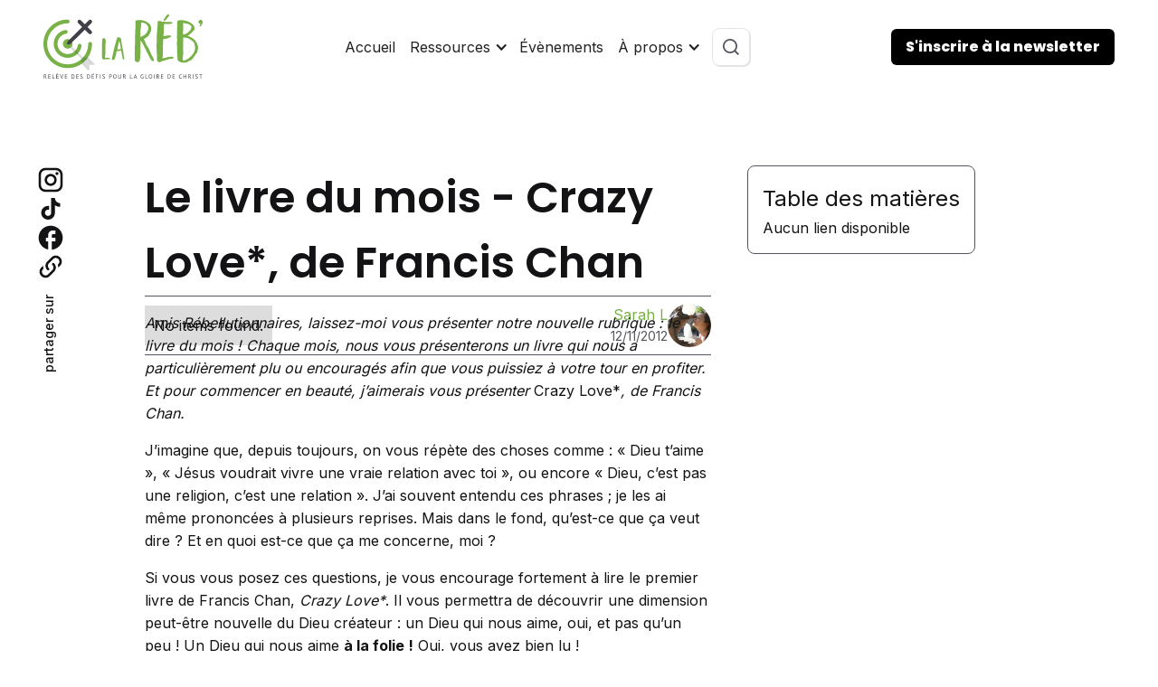

--- FILE ---
content_type: text/html; charset=utf-8
request_url: https://www.larebellution.com/articles/le-livre-du-mois-crazy-love-de-francis-chan
body_size: 12279
content:
<!DOCTYPE html><!-- Last Published: Wed Jan 28 2026 21:10:40 GMT+0000 (Coordinated Universal Time) --><html data-wf-domain="www.larebellution.com" data-wf-page="65d8646f6c071ed1af10f773" data-wf-site="6577807e610cf0dc2b15c908" lang="fr-FR" data-wf-collection="65d8646f6c071ed1af10f7c5" data-wf-item-slug="le-livre-du-mois-crazy-love-de-francis-chan"><head><meta charset="utf-8"/><title>Le livre du mois - Crazy Love*, de Francis Chan</title><meta content="" name="description"/><meta content="Le livre du mois - Crazy Love*, de Francis Chan" property="og:title"/><meta content="" property="og:description"/><meta content="" property="og:image"/><meta content="Le livre du mois - Crazy Love*, de Francis Chan" property="twitter:title"/><meta content="" property="twitter:description"/><meta content="" property="twitter:image"/><meta property="og:type" content="website"/><meta content="summary_large_image" name="twitter:card"/><meta content="width=device-width, initial-scale=1" name="viewport"/><meta content="wKpN1VcLDSoXjTOmK9VWOUEhhQygLi4Nlair0Zq0ZXk" name="google-site-verification"/><link href="https://cdn.prod.website-files.com/6577807e610cf0dc2b15c908/css/larebellution.webflow.shared.4c350129a.css" rel="stylesheet" type="text/css" integrity="sha384-TDUBKai/Iv2b4Ym5W8yi2rYSzMeSl3OcTuGR+C9DtB2b/QUf585d+9+DexybIz8r" crossorigin="anonymous"/><link href="https://fonts.googleapis.com" rel="preconnect"/><link href="https://fonts.gstatic.com" rel="preconnect" crossorigin="anonymous"/><script src="https://ajax.googleapis.com/ajax/libs/webfont/1.6.26/webfont.js" type="text/javascript"></script><script type="text/javascript">WebFont.load({  google: {    families: ["Bitter:400,700,400italic","Poppins:regular,italic,500,500italic,600,600italic,700,700italic,800,800italic","Inter:regular,500,600,700"]  }});</script><script type="text/javascript">!function(o,c){var n=c.documentElement,t=" w-mod-";n.className+=t+"js",("ontouchstart"in o||o.DocumentTouch&&c instanceof DocumentTouch)&&(n.className+=t+"touch")}(window,document);</script><link href="https://cdn.prod.website-files.com/6577807e610cf0dc2b15c908/65a462b1a1957cdecba60146_favicon.jpeg" rel="shortcut icon" type="image/x-icon"/><link href="https://cdn.prod.website-files.com/6577807e610cf0dc2b15c908/665d1a81eb2202be84c0e039_iosicon.jpeg" rel="apple-touch-icon"/><link href="rss.xml" rel="alternate" title="RSS Feed" type="application/rss+xml"/><script async="" src="https://www.googletagmanager.com/gtag/js?id=G-E0ZB1RD8WV"></script><script type="text/javascript">window.dataLayer = window.dataLayer || [];function gtag(){dataLayer.push(arguments);}gtag('set', 'developer_id.dZGVlNj', true);gtag('js', new Date());gtag('config', 'G-E0ZB1RD8WV');</script><script src="https://www.google.com/recaptcha/api.js" type="text/javascript"></script><!-- [Attributes by Finsweet] Table of Contents -->
<script defer src="https://cdn.jsdelivr.net/npm/@finsweet/attributes-toc@1/toc.js"></script>

<script>
var Webflow = Webflow || [];
Webflow.push(function () {

  
  const urlParams = new URLSearchParams(window.location.search);
      if (urlParams.get('search') === 'true') {
          const searchInput = document.getElementById('search');
          if (searchInput) {
              searchInput.focus();
          }
      }
	document.getElementById('copy-link').addEventListener('click', function() {
  // Get the current URL
  const currentURL = window.location.href;

  // Create a temporary textarea element
  const tempTextarea = document.createElement('textarea');

  // Set the value of the textarea to the current URL
  tempTextarea.value = currentURL;

  // Append the textarea to the body (it won't be visible due to its position)
  document.body.appendChild(tempTextarea);

  // Select the text in the textarea
  tempTextarea.select();

  // Copy the selected text to the clipboard
  document.execCommand('copy');

  // Remove the textarea from the document
  document.body.removeChild(tempTextarea);
	});
  
  const categories = document.querySelectorAll('a[category]');
  categories.forEach(link => {
      const value = link.getAttribute('category');
      const encodedValue = encodeURI(value);
      link.href += `?category=${encodedValue}`;
  });

  // Add category to URL
  const authors = document.querySelectorAll('a[author]');
  authors.forEach(link => {
      const value = link.getAttribute('author');
      const encodedValue = encodeURI(value);
      link.href += `?author=${encodedValue}`;
  });
  
  const psi = document.getElementById('postslug');
  psi.value = psi.getAttribute('x-value');
  
});

</script>
</head><body><div class="page-wrapper"><div class="global-styles w-embed"><style>

/* Make text look crisper and more legible in all browsers */
body {
  -webkit-font-smoothing: antialiased;
  -moz-osx-font-smoothing: grayscale;
  font-smoothing: antialiased;
  text-rendering: optimizeLegibility;
}

/* Focus state style for keyboard navigation for the focusable elements */
*[tabindex]:focus-visible,
  input[type="file"]:focus-visible {
   outline: 0.125rem solid #4d65ff;
   outline-offset: 0.125rem;
}

/* Get rid of top margin on first element in any rich text element */
.w-richtext > :not(div):first-child, .w-richtext > div:first-child > :first-child {
  margin-top: 0 !important;
}

/* Get rid of bottom margin on last element in any rich text element */
.w-richtext>:last-child, .w-richtext ol li:last-child, .w-richtext ul li:last-child {
	margin-bottom: 0 !important;
}

/* Prevent all click and hover interaction with an element */
.pointer-events-off {
	pointer-events: none;
}

/* Enables all click and hover interaction with an element */
.pointer-events-on {
  pointer-events: auto;
}

/* Create a class of .div-square which maintains a 1:1 dimension of a div */
.div-square::after {
	content: "";
	display: block;
	padding-bottom: 100%;
}

/* Make sure containers never lose their center alignment */
.container-medium,.container-small, .container-large {
	margin-right: auto !important;
  margin-left: auto !important;
}

/* 
Make the following elements inherit typography styles from the parent and not have hardcoded values. 
Important: You will not be able to style for example "All Links" in Designer with this CSS applied.
Uncomment this CSS to use it in the project. Leave this message for future hand-off.
*/
/*
a,
.w-input,
.w-select,
.w-tab-link,
.w-nav-link,
.w-dropdown-btn,
.w-dropdown-toggle,
.w-dropdown-link {
  color: inherit;
  text-decoration: inherit;
  font-size: inherit;
}
*/

/* Apply "..." after 3 lines of text */
.text-style-3lines {
	display: -webkit-box;
	overflow: hidden;
	-webkit-line-clamp: 3;
	-webkit-box-orient: vertical;
}

/* Apply "..." after 2 lines of text */
.text-style-2lines {
	display: -webkit-box;
	overflow: hidden;
	-webkit-line-clamp: 2;
	-webkit-box-orient: vertical;
}

/* Apply "..." after 1 line of text */
.text-style-1lines {
	display: -webkit-box;
	overflow: hidden;
	-webkit-line-clamp: 1;
	-webkit-box-orient: vertical;
}

/* Adds inline flex display */
.display-inlineflex {
  display: inline-flex;
}

/* These classes are never overwritten */
.hide {
  display: none !important;
}

@media screen and (max-width: 991px) {
    .hide, .hide-tablet {
        display: none !important;
    }
}
  @media screen and (max-width: 767px) {
    .hide-mobile-landscape{
      display: none !important;
    }
}
  @media screen and (max-width: 479px) {
    .hide-mobile{
      display: none !important;
    }
}
 
.margin-0 {
  margin: 0rem !important;
}
  
.padding-0 {
  padding: 0rem !important;
}

.spacing-clean {
padding: 0rem !important;
margin: 0rem !important;
}

.margin-top {
  margin-right: 0rem !important;
  margin-bottom: 0rem !important;
  margin-left: 0rem !important;
}

.padding-top {
  padding-right: 0rem !important;
  padding-bottom: 0rem !important;
  padding-left: 0rem !important;
}
  
.margin-right {
  margin-top: 0rem !important;
  margin-bottom: 0rem !important;
  margin-left: 0rem !important;
}

.padding-right {
  padding-top: 0rem !important;
  padding-bottom: 0rem !important;
  padding-left: 0rem !important;
}

.margin-bottom {
  margin-top: 0rem !important;
  margin-right: 0rem !important;
  margin-left: 0rem !important;
}

.padding-bottom {
  padding-top: 0rem !important;
  padding-right: 0rem !important;
  padding-left: 0rem !important;
}

.margin-left {
  margin-top: 0rem !important;
  margin-right: 0rem !important;
  margin-bottom: 0rem !important;
}
  
.padding-left {
  padding-top: 0rem !important;
  padding-right: 0rem !important;
  padding-bottom: 0rem !important;
}
  
.margin-horizontal {
  margin-top: 0rem !important;
  margin-bottom: 0rem !important;
}

.padding-horizontal {
  padding-top: 0rem !important;
  padding-bottom: 0rem !important;
}

.margin-vertical {
  margin-right: 0rem !important;
  margin-left: 0rem !important;
}
  
.padding-vertical {
  padding-right: 0rem !important;
  padding-left: 0rem !important;
}

</style></div><main class="main-wrapper"><div data-animation="default" data-collapse="medium" data-duration="400" data-easing="ease" data-easing2="ease" role="banner" class="navbar w-nav"><div class="navbar-desktop"><a href="/" class="w-nav-brand"><img src="https://cdn.prod.website-files.com/6577807e610cf0dc2b15c908/659b291bafb3085281b40675_logo.svg" loading="lazy" alt="Logo de La Rébellution"/></a><nav role="navigation" class="nav-menu w-nav-menu"><a href="/" class="nav-link w-nav-link">Accueil</a><div data-hover="true" data-delay="0" class="w-dropdown"><div class="nav-link is-dropdown w-dropdown-toggle"><div class="dropdown-icon w-icon-dropdown-toggle"></div><div>Ressources</div></div><nav class="dropdown w-dropdown-list"><a href="/articles" class="dropdown-link w-dropdown-link">Tous les articles</a><a href="/recommandations" class="dropdown-link w-dropdown-link">Nos recommandations</a><a href="/defi-bible-lire-toute-la-bible-en-1-an" class="dropdown-link w-dropdown-link">Lire la Bible en 1 an</a></nav></div><a href="/evenements" class="nav-link w-nav-link">Évènements</a><div data-hover="true" data-delay="0" class="w-dropdown"><div class="nav-link is-dropdown w-dropdown-toggle"><div class="dropdown-icon w-icon-dropdown-toggle"></div><div>À propos</div></div><nav class="dropdown w-dropdown-list"><a href="/a-propos" class="dropdown-link w-dropdown-link">La Réb&#x27;, c&#x27;est quoi?</a><a href="/a-propos/qui-nous-sommes" class="dropdown-link w-dropdown-link">L&#x27;équipe</a><a href="/a-propos/confession-de-foi" class="dropdown-link w-dropdown-link">Ce que nous croyons</a><a href="/a-propos/inviter" class="dropdown-link w-dropdown-link">Inviter la Réb&#x27;</a><a href="/a-propos/contact" class="dropdown-link w-dropdown-link">Nous contacter</a><a href="https://www.larebellution.com/articles/soutenir-la-reb-maintenant-cest-facile" class="dropdown-link w-dropdown-link">Nous soutenir</a></nav></div><a href="https://larebellution.com/articles#search" class="nav-link is-nav w-inline-block"><div class="icon-wrapped is-nav"><div class="icon-1x1-24 w-embed"><svg width="24" height="24" viewBox="0 0 24 24" fill="none" xmlns="http://www.w3.org/2000/svg">
<path d="M17.2049 15.952L21 19.7462L19.7462 21L15.952 17.2049C14.5402 18.3366 12.7842 18.9522 10.9748 18.9496C6.57271 18.9496 3 15.3769 3 10.9748C3 6.57271 6.57271 3 10.9748 3C15.3769 3 18.9496 6.57271 18.9496 10.9748C18.9522 12.7842 18.3366 14.5402 17.2049 15.952ZM15.4274 15.2945C16.5519 14.138 17.18 12.5879 17.1774 10.9748C17.1774 7.54741 14.4013 4.77218 10.9748 4.77218C7.54741 4.77218 4.77218 7.54741 4.77218 10.9748C4.77218 14.4013 7.54741 17.1774 10.9748 17.1774C12.5879 17.18 14.138 16.5519 15.2945 15.4274L15.4274 15.2945V15.2945Z" fill="currentColor"/>
</svg></div></div></a></nav><a href="https://larebellution.com#newsletters" class="button hide-tablet w-button">S&#x27;inscrire à la newsletter</a><div class="menu-button w-nav-button"><div class="icon w-icon-nav-menu"></div></div></div></div><header class="section_post-cover"><div><img alt="" loading="lazy" src="" class="cover w-dyn-bind-empty"/></div></header><div class="w-layout-vflex section_full-post"><div class="sticky-socials"><a rel="nofollow" data-share-twitter="true" href="https://www.instagram.com/larebellution/" class="text-decoration-none text-color-primary800 social-hover w-inline-block"><div class="icon-1x1-social w-embed"><svg width="32" height="32" viewBox="0 0 32 32" fill="none" xmlns="http://www.w3.org/2000/svg">
<path d="M10.4 2.66666H21.6C25.8667 2.66666 29.3333 6.13332 29.3333 10.4V21.6C29.3333 23.651 28.5186 25.618 27.0683 27.0683C25.618 28.5186 23.651 29.3333 21.6 29.3333H10.4C6.13332 29.3333 2.66666 25.8667 2.66666 21.6V10.4C2.66666 8.34898 3.48142 6.38198 4.9317 4.9317C6.38198 3.48142 8.34898 2.66666 10.4 2.66666ZM10.1333 5.33332C8.86028 5.33332 7.63939 5.83904 6.73921 6.73921C5.83904 7.63939 5.33332 8.86028 5.33332 10.1333V21.8667C5.33332 24.52 7.47999 26.6667 10.1333 26.6667H21.8667C23.1397 26.6667 24.3606 26.1609 25.2608 25.2608C26.1609 24.3606 26.6667 23.1397 26.6667 21.8667V10.1333C26.6667 7.47999 24.52 5.33332 21.8667 5.33332H10.1333ZM23 7.33332C23.442 7.33332 23.8659 7.50892 24.1785 7.82148C24.4911 8.13404 24.6667 8.55796 24.6667 8.99999C24.6667 9.44202 24.4911 9.86594 24.1785 10.1785C23.8659 10.4911 23.442 10.6667 23 10.6667C22.558 10.6667 22.134 10.4911 21.8215 10.1785C21.5089 9.86594 21.3333 9.44202 21.3333 8.99999C21.3333 8.55796 21.5089 8.13404 21.8215 7.82148C22.134 7.50892 22.558 7.33332 23 7.33332ZM16 9.33332C17.7681 9.33332 19.4638 10.0357 20.714 11.2859C21.9643 12.5362 22.6667 14.2319 22.6667 16C22.6667 17.7681 21.9643 19.4638 20.714 20.714C19.4638 21.9643 17.7681 22.6667 16 22.6667C14.2319 22.6667 12.5362 21.9643 11.2859 20.714C10.0357 19.4638 9.33332 17.7681 9.33332 16C9.33332 14.2319 10.0357 12.5362 11.2859 11.2859C12.5362 10.0357 14.2319 9.33332 16 9.33332ZM16 12C14.9391 12 13.9217 12.4214 13.1716 13.1716C12.4214 13.9217 12 14.9391 12 16C12 17.0609 12.4214 18.0783 13.1716 18.8284C13.9217 19.5786 14.9391 20 16 20C17.0609 20 18.0783 19.5786 18.8284 18.8284C19.5786 18.0783 20 17.0609 20 16C20 14.9391 19.5786 13.9217 18.8284 13.1716C18.0783 12.4214 17.0609 12 16 12Z" fill="currentColor"/>
</svg></div></a><a rel="nofollow" data-share-linkedin="true" href="https://www.tiktok.com/@la.rebellution" class="text-decoration-none text-color-primary800 social-hover w-inline-block"><div class="icon-1x1-social w-embed"><svg width="32" height="32" viewBox="0 0 32 32" fill="none" xmlns="http://www.w3.org/2000/svg">
<path d="M22.1333 7.76C21.2219 6.7195 20.7196 5.38324 20.72 4H16.6V20.5333C16.5682 21.428 16.1905 22.2755 15.5463 22.8973C14.9022 23.519 14.0419 23.8665 13.1467 23.8667C11.2533 23.8667 9.68 22.32 9.68 20.4C9.68 18.1067 11.8933 16.3867 14.1733 17.0933V12.88C9.57333 12.2667 5.54666 15.84 5.54666 20.4C5.54666 24.84 9.22666 28 13.1333 28C17.32 28 20.72 24.6 20.72 20.4V12.0133C22.3907 13.2131 24.3965 13.8569 26.4533 13.8533V9.73333C26.4533 9.73333 23.9467 9.85333 22.1333 7.76Z" fill="currentColor"/>
</svg></div></a><a rel="nofollow" data-share-facebook="true" id="w-node-_286bc56f-e2a4-207c-a322-ade0258eae72-af10f773" href="https://www.facebook.com/larebellution/" class="text-decoration-none text-color-primary800 social-hover w-inline-block"><div class="icon-1x1-social w-embed"><svg width="32" height="32" viewBox="0 0 32 32" fill="none" xmlns="http://www.w3.org/2000/svg">
<path d="M29.3333 16C29.3333 8.63999 23.36 2.66666 16 2.66666C8.63999 2.66666 2.66666 8.63999 2.66666 16C2.66666 22.4533 7.25332 27.8267 13.3333 29.0667V20H10.6667V16H13.3333V12.6667C13.3333 10.0933 15.4267 7.99999 18 7.99999H21.3333V12H18.6667C17.9333 12 17.3333 12.6 17.3333 13.3333V16H21.3333V20H17.3333V29.2667C24.0667 28.6 29.3333 22.92 29.3333 16Z" fill="currentColor"/>
</svg></div></a><a id="copy-link" r-copy-to-clipboard="url" data-w-id="286bc56f-e2a4-207c-a322-ade0258eae74" href="#" class="text-decoration-none text-color-primary800 social-hover relative w-inline-block"><div class="icon-1x1-social w-embed"><svg width="32" height="32" viewBox="0 0 32 32" fill="none" xmlns="http://www.w3.org/2000/svg">
<path d="M14.12 17.88C14.6667 18.4 14.6667 19.2533 14.12 19.7733C13.6 20.2933 12.7467 20.2933 12.2267 19.7733C10.9778 18.5226 10.2764 16.8274 10.2764 15.06C10.2764 13.2926 10.9778 11.5974 12.2267 10.3467L16.9467 5.62668C18.1974 4.37785 19.8926 3.67642 21.66 3.67642C23.4274 3.67642 25.1226 4.37785 26.3733 5.62668C27.6222 6.87738 28.3236 8.57257 28.3236 10.34C28.3236 12.1074 27.6222 13.8026 26.3733 15.0533L24.3867 17.04C24.4 15.9467 24.2267 14.8533 23.8533 13.8133L24.48 13.1733C24.8538 12.8036 25.1505 12.3634 25.3531 11.8782C25.5556 11.393 25.6598 10.8724 25.6598 10.3467C25.6598 9.82091 25.5556 9.30037 25.3531 8.81517C25.1505 8.32997 24.8538 7.88976 24.48 7.52001C24.1103 7.14623 23.67 6.84949 23.1849 6.64697C22.6997 6.44445 22.1791 6.34017 21.6533 6.34017C21.1276 6.34017 20.607 6.44445 20.1218 6.64697C19.6366 6.84949 19.1964 7.14623 18.8267 7.52001L14.12 12.2267C13.7462 12.5964 13.4495 13.0366 13.247 13.5218C13.0445 14.007 12.9402 14.5276 12.9402 15.0533C12.9402 15.5791 13.0445 16.0997 13.247 16.5849C13.4495 17.07 13.7462 17.5103 14.12 17.88ZM17.88 12.2267C18.4 11.7067 19.2533 11.7067 19.7733 12.2267C21.0222 13.4774 21.7236 15.1726 21.7236 16.94C21.7236 18.7074 21.0222 20.4026 19.7733 21.6533L15.0533 26.3733C13.8026 27.6222 12.1074 28.3236 10.34 28.3236C8.57257 28.3236 6.87738 27.6222 5.62668 26.3733C4.37785 25.1226 3.67642 23.4274 3.67642 21.66C3.67642 19.8926 4.37785 18.1974 5.62668 16.9467L7.61334 14.96C7.60001 16.0533 7.77334 17.1467 8.14668 18.2L7.52001 18.8267C7.14623 19.1964 6.84949 19.6366 6.64697 20.1218C6.44445 20.607 6.34017 21.1276 6.34017 21.6533C6.34017 22.1791 6.44445 22.6997 6.64697 23.1849C6.84949 23.67 7.14623 24.1103 7.52001 24.48C7.88976 24.8538 8.32997 25.1505 8.81517 25.3531C9.30037 25.5556 9.82091 25.6598 10.3467 25.6598C10.8724 25.6598 11.393 25.5556 11.8782 25.3531C12.3634 25.1505 12.8036 24.8538 13.1733 24.48L17.88 19.7733C18.2538 19.4036 18.5505 18.9634 18.7531 18.4782C18.9556 17.993 19.0598 17.4724 19.0598 16.9467C19.0598 16.4209 18.9556 15.9004 18.7531 15.4152C18.5505 14.93 18.2538 14.4898 17.88 14.12C17.7505 13.9987 17.6473 13.852 17.5767 13.6892C17.5062 13.5264 17.4697 13.3508 17.4697 13.1733C17.4697 12.9959 17.5062 12.8203 17.5767 12.6575C17.6473 12.4946 17.7505 12.348 17.88 12.2267Z" fill="currentColor"/>
</svg></div><div style="display:none" class="copy-text"><div class="text-size-tiny-2 text-style-nowrap">Lien copié !</div></div></a><div class="margin-top margin-large margin-0_mobile first full-width_mobile"><div class="subtitle-small rotate90 text-style-nowrap">partager sur</div></div></div><div class="w-layout-vflex section_post"><div class="section_post-header"><div class="post-header_component"><h1 class="heading-style-h1">Le livre du mois - Crazy Love*, de Francis Chan</h1><p class="text-size-large w-dyn-bind-empty"></p><div class="w-layout-vflex post-meta"><div class="w-dyn-list"><div class="w-dyn-empty"><div>No items found.</div></div></div><div class="w-layout-vflex avatar-meta is-left-mobile"><div class="w-layout-vflex align-right is-left-mobile"><div class="w-layout-vflex row gap-tiny"><a author="Sarah L" href="/articles" class="text-color-green">Sarah L</a><div class="text-color-dark-grey w-condition-invisible"></div><div author="Sarah L" class="w-dyn-bind-empty"></div></div><div class="text-size-small text-color-dark-grey">12/11/2012</div></div><img alt="" loading="lazy" src="https://cdn.prod.website-files.com/65b01f6c9387dfa7438f3d78/66ae6275c6c2ad9398d3ee05_SarahL.jpeg" class="avatar"/></div></div></div></div><div class="section_post-content"><div fs-toc-element="contents" class="text-rich-text w-richtext"><p><em>Amis Rébellutionnaires, laissez-moi vous présenter notre nouvelle rubrique : le livre du mois ! Chaque mois, nous vous présenterons un livre qui nous a particulièrement plu ou encouragés afin que vous puissiez à votre tour en profiter. Et pour commencer en beauté, j’aimerais vous présenter </em>Crazy Love*<em>, de Francis Chan.</em></p><p>J’imagine que, depuis toujours, on vous répète des choses comme : « Dieu t’aime », « Jésus voudrait vivre une vraie relation avec toi », ou encore « Dieu, c’est pas une religion, c’est une relation ». J’ai souvent entendu ces phrases ; je les ai même prononcées à plusieurs reprises. Mais dans le fond, qu’est-ce que ça veut dire ? Et en quoi est-ce que ça me concerne, moi ?</p><p>Si vous vous posez ces questions, je vous encourage fortement à lire le premier livre de Francis Chan, <em>Crazy Love*</em>. Il vous permettra de découvrir une dimension peut-être nouvelle du Dieu créateur : un Dieu qui nous aime, oui, et pas qu’un peu ! Un Dieu qui nous aime <strong>à la folie !</strong> Oui, vous avez bien lu !</p><p>Dieu nous aime d’un amour fou, et c’est aussi de cette manière qu’il veut que nous l’aimions en retour. Dans son livre, Francis Chan nous invite tout d’abord à « arrêter de prier » et à tout simplement prendre le temps de nous émerveiller devant ce Dieu de l’infiniment petit et de l’infiniment grand. (Je vous recommande vivement la <a href="http://www.youtube.com/watch?v=ytV5tfQ20Hw&amp;feature=relmfu" target="_blank">vidéo</a>.) Comment Dieu, qui a créé un univers dont nous ne connaîtrons jamais les limites, peut s’intéresser à nous, qui sommes plus que microscopiques en comparaison ? Je ne sais pas pour vous, mais moi, ça me laisse bouche bée…</p><p>Mais plus encore : comment ce Dieu peut-il nous aimer au point d’envoyer son Fils unique sur la terre, tout ça pour le faire mourir, pour <strong>nous </strong>? C’est dingue, non ?! Et quand on y réfléchit, quelle est notre réaction ? <em>Crazy Love*</em> nous invite toutes et tous à répondre à l’amour de Dieu, avec tout notre être, toutes nos ressources, toute notre vie. Bref, il nous appelle à nous plonger dans l’amour fou de Dieu pour nous pour que, nous aussi, nous l’aimions follement, lui et son Église, et que cela soit manifeste dans nos vies.</p><p>[Pour info, l&#x27;éditeur français sort aujourd&#x27;hui même <em>Matthieu Moitié</em>, <em>Crazy Love* </em>pour les enfants. Une chouette idée de cadeau de Noël pour vos neveux et nièces ! Ça se trouve <a href="http://www.blfeurope.com/boutique/livres/enfant-adolescent/matthieu-moitie" target="_blank">ici</a>.]</p><p><em>Alors, êtes-vous prêts à vous lancer dans l’aventure et à être bouleversés par un Dieu irrésistible ?</em></p></div></div><div class="tags"><div class="w-layout-vflex avatar-meta is-bottom"><img alt="" loading="lazy" src="https://cdn.prod.website-files.com/65b01f6c9387dfa7438f3d78/66ae6275c6c2ad9398d3ee05_SarahL.jpeg" class="avatar"/><div class="w-layout-vflex"><div class="w-layout-vflex row gap-tiny"><a author="Sarah L" href="/articles" class="text-color-green text-weight-bold">Sarah L</a><div class="text-color-dark-grey text-weight-bold w-condition-invisible">et</div><div author="Sarah L" class="text-weight-bold w-dyn-bind-empty"></div></div><div class="w-richtext"><p>25 ans, Rébellutionnaire, traductrice, responsable d&#x27;un groupe Students for Christ.</p></div></div></div><div class="w-layout-vflex row gap-tiny"><div>Tags de l&#x27;article:</div><div class="w-dyn-list"><div class="padding-0 background-color-transparent w-dyn-empty"><div class="text-color-black">Aucun tags...</div></div></div></div></div><div class="column gap-small"><div class="heading-style-h4">Tu devrais aussi aimer...</div><div class="w-dyn-list"><div class="background-color-transparent padding-0 w-dyn-empty"><div class="text-color-black">D&#x27;autres articles juste <a href="/articles" class="text-color-green">ici</a> !</div></div></div></div><div class="max-width-full"><div class="heading-style-h4 margin-bottom margin-small">Les derniers commentaires</div><div class="w-dyn-list"><div class="background-color-transparent padding-0 w-dyn-empty"><div class="text-color-black">Aucun commentaire pour le moment. Laissez-en un avec le formulaire ci-dessous !</div></div></div></div><div class="w-layout-vflex max-width-full"><div class="w-layout-vflex max-width-full"><div class="heading-style-h4 margin-bottom margin-small">Envoyer un commentaire</div><div id="comment-form" class="max-width-full w-form"><form id="wf-form-article-id" name="wf-form-article-id" data-name="article-id" method="post" data-wf-page-id="65d8646f6c071ed1af10f773" data-wf-element-id="1c1c53ef-0681-3c9d-1f53-193f91e45ead" data-turnstile-sitekey="0x4AAAAAAAQTptj2So4dx43e"><div class="w-layout-vflex grid-2col-medium"><div class="w-layout-vflex"><label for="comment-name">Prénom et nom</label><input class="input w-input" maxlength="256" name="name" data-name="Name" placeholder="Votre prénom et nom" type="text" id="comment-name" required=""/></div><div class="w-layout-vflex"><label for="comment-email">Adresse e-mail</label><input class="input w-input" maxlength="256" name="email" data-name="Email" placeholder="Votre adresse e-mail" type="email" id="comment-email" required=""/></div></div><label for="comment">Commentaire</label><textarea id="comment" name="field" maxlength="300" data-name="Field" placeholder="Votre commentaire... (max 300 caractères)" required="" class="input is-large w-input"></textarea><div data-sitekey="6Lf7jCoqAAAAAO1vjr7ip-5f6pr1qOvGtPbHvi7a" class="w-form-formrecaptcha g-recaptcha g-recaptcha-error g-recaptcha-disabled"></div><input type="submit" data-wait="Veuillez patienter..." class="button w-button" value="Envoyer"/><input class="hide w-input" maxlength="256" name="postslug" data-name="postslug" placeholder="hidden" type="text" id="postslug" x-value="le-livre-du-mois-crazy-love-de-francis-chan"/><input class="text-field w-input" maxlength="256" name="hidden-article-id" data-name="hidden-article-id" placeholder="hidden-article-id" type="text" id="hidden-article-id" x-value="{{cms-item-id}}"/></form><div class="background-color-transparent w-form-done"><div class="text-color-black">Merci ! Nous avons bien reçu votre commentaire. Celui-ci sera publié sous peu, le temps d&#x27;être vérifié par notre équipe.</div></div><div class="w-form-fail"><div>Mince, ça ne s&#x27;est pas passé comme prévu.</div></div></div></div></div></div><div class="sticky-toc hide-mobile-landscape"><div class="text-size-large">Table des matières</div><div class="w-layout-vflex"><a fs-toc-element="link" href="#">Aucun lien disponible</a></div></div></div><div class="hide"><div class="padding-global"><div class="container-large"><div class="padding-section-medium"><div></div></div></div></div></div><footer class="footer"><div class="padding-global"><div class="container-large"><div class="padding-section-medium"><div class="footer_component"><div class="footer_top"><div class="column gap-small max-width-small"><img src="https://cdn.prod.website-files.com/6577807e610cf0dc2b15c908/659b291bafb3085281b40675_logo.svg" loading="lazy" alt="Logo de La Rébellution" class="max-width-xsmall"/><p>La Rébellution existe pour encourager les jeunes chrétiens à vivre une vie pleine de défis, pour la gloire de Christ.</p></div><div class="column gap-small"><div id="w-node-_032a8f4b-28ad-8860-6566-c84c77467b1c-4103399a" class="heading-style-h4 text-weight-semibold">A propos de nous</div><p class="column gap-tiny"><a href="/a-propos">C&#x27;est quoi la Réb ?</a><a href="/a-propos/qui-nous-sommes">Notre équipe</a><a href="/a-propos/confession-de-foi">Ce que nous croyons</a><a href="/a-propos/inviter">Nous inviter</a><a href="https://www.larebellution.com/articles/soutenir-la-reb-maintenant-cest-facile">Nous soutenir</a></p></div><div id="w-node-_7bbe59b0-762d-1e8a-6674-bd8d2ad0c59b-4103399a" class="column gap-small"><div id="w-node-_7bbe59b0-762d-1e8a-6674-bd8d2ad0c59c-4103399a" class="heading-style-h4 text-weight-semibold">Nos évènements</div><div class="w-dyn-list"><div class="background-color-transparent w-dyn-empty"><a href="/evenements">A suivre...</a></div></div></div></div><div class="divider-vertical is-dark-grey"></div><div class="footer_bottom"><div>© 2026 La Rébellution - Blog jeunesse d&#x27;Évangile 21</div><div class="sticky-socials row"><a rel="nofollow" data-share-twitter="true" href="https://www.youtube.com/c/Larebellution" class="w-inline-block"><div class="icon-1x1-social w-embed"><svg xmlns="http://www.w3.org/2000/svg" width="32" height="32" viewBox="0 0 24 24" fill="none"><path d="M12 0c6.627 0 12 5.373 12 12s-5.373 12-12 12S0 18.627 0 12 5.373 0 12 0zm.294 7h-.589l-1.101.013c-1.48.024-3.709.092-4.465.285a1.836 1.836 0 0 0-1.326 1.263c-.181.644-.258 1.69-.29 2.46l-.022.815v.328l.008.426c.022.764.09 2.088.304 2.849.172.614.68 1.098 1.326 1.263.736.188 2.867.257 4.346.283L11.89 17l1.159-.008c1.453-.019 3.993-.082 4.811-.29a1.836 1.836 0 0 0 1.327-1.263c.21-.75.28-2.048.302-2.817l.01-.528-.003-.403c-.012-.67-.066-2.265-.31-3.13a1.836 1.836 0 0 0-1.326-1.263c-.661-.169-2.45-.242-3.878-.274L12.294 7zm-1.828 2.89l3.92 2.11-3.92 2.11V9.89z" fill="currentColor"/></svg></div></a><a rel="nofollow" data-share-twitter="true" href="https://www.instagram.com/larebellution/" class="w-inline-block"><div class="icon-1x1-social w-embed"><svg xmlns="http://www.w3.org/2000/svg" width="32" height="32" viewBox="0 0 24 24" fill="none"><path d="M12 0c6.6274 0 12 5.3726 12 12s-5.3726 12-12 12S0 18.6274 0 12 5.3726 0 12 0zm3.115 4.5h-6.23c-2.5536 0-4.281 1.6524-4.3805 4.1552L4.5 8.8851v6.1996c0 1.3004.4234 2.4193 1.2702 3.2359.7582.73 1.751 1.1212 2.8818 1.1734l.2633.006h6.1694c1.3004 0 2.389-.4234 3.1754-1.1794.762-.734 1.1817-1.7576 1.2343-2.948l.0056-.2577V8.8851c0-1.2702-.4234-2.3589-1.2097-3.1452-.7338-.762-1.7575-1.1817-2.9234-1.2343l-.252-.0056zM8.9152 5.8911h6.2299c.9072 0 1.6633.2722 2.2076.8166.4713.499.7647 1.1758.8103 1.9607l.0063.2167v6.2298c0 .9375-.3327 1.6936-.877 2.2077-.499.4713-1.176.7392-1.984.7806l-.2237.0057H8.9153c-.9072 0-1.6633-.2722-2.2076-.7863-.499-.499-.7693-1.1759-.8109-2.0073l-.0057-.2306V8.885c0-.9073.2722-1.6633.8166-2.2077.4712-.4713 1.1712-.7392 1.9834-.7806l.2242-.0057h6.2299-6.2299zM12 8.0988c-2.117 0-3.871 1.7238-3.871 3.871A3.8591 3.8591 0 0 0 12 15.8408c2.1472 0 3.871-1.7541 3.871-3.871 0-2.117-1.754-3.871-3.871-3.871zm0 1.3911c1.3609 0 2.4798 1.119 2.4798 2.4799 0 1.3608-1.119 2.4798-2.4798 2.4798-1.3609 0-2.4798-1.119-2.4798-2.4798 0-1.361 1.119-2.4799 2.4798-2.4799zm4.0222-2.3589a.877.877 0 1 0 0 1.754.877.877 0 0 0 0-1.754z" fill="currentColor"/></svg></div></a><a rel="nofollow" data-share-linkedin="true" href="https://tiktok.com/@la.rebellution" class="w-inline-block"><div class="icon-1x1-social w-embed"><svg xmlns="http://www.w3.org/2000/svg" width="32" height="32" viewBox="0 0 24 24" fill="none"><path d="M12 0c6.6274 0 12 5.3726 12 12s-5.3726 12-12 12S0 18.6274 0 12 5.3726 0 12 0Zm3.1623 4h-2.7508v10.9209a2.3324 2.3324 0 0 1-3.0455 2.2209 2.3324 2.3324 0 0 1 1.4129-4.4459V9.8862a5.0812 5.0812 0 0 0-5.7481 5.5912 5.0805 5.0805 0 0 0 3.802 4.3668 5.0818 5.0818 0 0 0 5.423-2.0286c.5899-.8501.9062-1.86.9065-2.8947V9.3345A6.5666 6.5666 0 0 0 19 10.5614V7.83a3.796 3.796 0 0 1-2.0944-.6295 3.8188 3.8188 0 0 1-1.6852-2.5075 3.7856 3.7856 0 0 1-.058-.693Z" fill="currentColor"/></svg></div></a><a rel="nofollow" data-share-facebook="true" id="w-node-_06903e71-c0d5-d368-4ff1-2855025d16ee-4103399a" href="https://www.facebook.com/larebellution/" class="w-inline-block"><div class="icon-1x1-social w-embed"><svg xmlns="http://www.w3.org/2000/svg" width="32" height="32" viewBox="0 0 24 24" fill="none"><path d="M12 0c6.627 0 12 5.373 12 12s-5.373 12-12 12S0 18.627 0 12 5.373 0 12 0zm4 7.278V4.5h-2.286c-2.1 0-3.428 1.6-3.428 3.889v1.667H8v2.777h2.286V19.5h2.857v-6.667h2.286L16 10.056h-2.857V8.944c0-1.11.572-1.666 1.714-1.666H16z" fill="currentColor"/></svg></div></a><a rel="nofollow" data-share-facebook="true" href="https://www.larebellution.com/articles/rss.xml" class="w-inline-block"><div class="icon-1x1-social w-embed"><svg xmlns="http://www.w3.org/2000/svg" width="32" height="32" viewBox="0 0 24 24" fill="none" stroke="currentColor" stroke-width="2" stroke-linecap="round" stroke-linejoin="round"><path d="M4 11a9 9 0 0 1 9 9"></path><path d="M4 4a16 16 0 0 1 16 16"></path><circle cx="5" cy="19" r="1"></circle></svg></div></a><a href="http://www.larebellution.com/articles/rss.xml" class="w-inline-block"></a></div></div></div></div></div></div></footer></main></div><script src="https://d3e54v103j8qbb.cloudfront.net/js/jquery-3.5.1.min.dc5e7f18c8.js?site=6577807e610cf0dc2b15c908" type="text/javascript" integrity="sha256-9/aliU8dGd2tb6OSsuzixeV4y/faTqgFtohetphbbj0=" crossorigin="anonymous"></script><script src="https://cdn.prod.website-files.com/6577807e610cf0dc2b15c908/js/webflow.schunk.36b8fb49256177c8.js" type="text/javascript" integrity="sha384-4abIlA5/v7XaW1HMXKBgnUuhnjBYJ/Z9C1OSg4OhmVw9O3QeHJ/qJqFBERCDPv7G" crossorigin="anonymous"></script><script src="https://cdn.prod.website-files.com/6577807e610cf0dc2b15c908/js/webflow.schunk.222c1bfbe0881d40.js" type="text/javascript" integrity="sha384-ZLIO90rytIFJR8JRIB2759uFnNC9udO36GimdqSdqs+gDV2yoJF+AN5CIP9qPZos" crossorigin="anonymous"></script><script src="https://cdn.prod.website-files.com/6577807e610cf0dc2b15c908/js/webflow.schunk.dcdc2bca4f4ed209.js" type="text/javascript" integrity="sha384-h8a1K39M58kjOWQyDEuBYIpqVWE1qaqx1qtjJXfzwbOCTxO0tzzq4g+F4ZAjMCeO" crossorigin="anonymous"></script><script src="https://cdn.prod.website-files.com/6577807e610cf0dc2b15c908/js/webflow.e434a4fc.41d48638f4345628.js" type="text/javascript" integrity="sha384-IwyWaPyo3cHS3ydNOheJD00wxoOHVOwX9HbKq9DpomPaP7hbZfxYLjB/UjiGLm9T" crossorigin="anonymous"></script><script>
				var refTagger = {
					settings: {
						bibleVersion: "S21"			
					}
				};
				(function(d, t) {
					var g = d.createElement(t), s = d.getElementsByTagName(t)[0];
					g.src = "https://api.reftagger.com/v2/RefTagger.fr.js";
					s.parentNode.insertBefore(g, s);
				}(document, "script"));
</script></body></html>

--- FILE ---
content_type: text/html; charset=utf-8
request_url: https://www.google.com/recaptcha/api2/anchor?ar=1&k=6Lf7jCoqAAAAAO1vjr7ip-5f6pr1qOvGtPbHvi7a&co=aHR0cHM6Ly93d3cubGFyZWJlbGx1dGlvbi5jb206NDQz&hl=en&v=N67nZn4AqZkNcbeMu4prBgzg&size=normal&anchor-ms=20000&execute-ms=30000&cb=1o8lfgdmspbg
body_size: 49318
content:
<!DOCTYPE HTML><html dir="ltr" lang="en"><head><meta http-equiv="Content-Type" content="text/html; charset=UTF-8">
<meta http-equiv="X-UA-Compatible" content="IE=edge">
<title>reCAPTCHA</title>
<style type="text/css">
/* cyrillic-ext */
@font-face {
  font-family: 'Roboto';
  font-style: normal;
  font-weight: 400;
  font-stretch: 100%;
  src: url(//fonts.gstatic.com/s/roboto/v48/KFO7CnqEu92Fr1ME7kSn66aGLdTylUAMa3GUBHMdazTgWw.woff2) format('woff2');
  unicode-range: U+0460-052F, U+1C80-1C8A, U+20B4, U+2DE0-2DFF, U+A640-A69F, U+FE2E-FE2F;
}
/* cyrillic */
@font-face {
  font-family: 'Roboto';
  font-style: normal;
  font-weight: 400;
  font-stretch: 100%;
  src: url(//fonts.gstatic.com/s/roboto/v48/KFO7CnqEu92Fr1ME7kSn66aGLdTylUAMa3iUBHMdazTgWw.woff2) format('woff2');
  unicode-range: U+0301, U+0400-045F, U+0490-0491, U+04B0-04B1, U+2116;
}
/* greek-ext */
@font-face {
  font-family: 'Roboto';
  font-style: normal;
  font-weight: 400;
  font-stretch: 100%;
  src: url(//fonts.gstatic.com/s/roboto/v48/KFO7CnqEu92Fr1ME7kSn66aGLdTylUAMa3CUBHMdazTgWw.woff2) format('woff2');
  unicode-range: U+1F00-1FFF;
}
/* greek */
@font-face {
  font-family: 'Roboto';
  font-style: normal;
  font-weight: 400;
  font-stretch: 100%;
  src: url(//fonts.gstatic.com/s/roboto/v48/KFO7CnqEu92Fr1ME7kSn66aGLdTylUAMa3-UBHMdazTgWw.woff2) format('woff2');
  unicode-range: U+0370-0377, U+037A-037F, U+0384-038A, U+038C, U+038E-03A1, U+03A3-03FF;
}
/* math */
@font-face {
  font-family: 'Roboto';
  font-style: normal;
  font-weight: 400;
  font-stretch: 100%;
  src: url(//fonts.gstatic.com/s/roboto/v48/KFO7CnqEu92Fr1ME7kSn66aGLdTylUAMawCUBHMdazTgWw.woff2) format('woff2');
  unicode-range: U+0302-0303, U+0305, U+0307-0308, U+0310, U+0312, U+0315, U+031A, U+0326-0327, U+032C, U+032F-0330, U+0332-0333, U+0338, U+033A, U+0346, U+034D, U+0391-03A1, U+03A3-03A9, U+03B1-03C9, U+03D1, U+03D5-03D6, U+03F0-03F1, U+03F4-03F5, U+2016-2017, U+2034-2038, U+203C, U+2040, U+2043, U+2047, U+2050, U+2057, U+205F, U+2070-2071, U+2074-208E, U+2090-209C, U+20D0-20DC, U+20E1, U+20E5-20EF, U+2100-2112, U+2114-2115, U+2117-2121, U+2123-214F, U+2190, U+2192, U+2194-21AE, U+21B0-21E5, U+21F1-21F2, U+21F4-2211, U+2213-2214, U+2216-22FF, U+2308-230B, U+2310, U+2319, U+231C-2321, U+2336-237A, U+237C, U+2395, U+239B-23B7, U+23D0, U+23DC-23E1, U+2474-2475, U+25AF, U+25B3, U+25B7, U+25BD, U+25C1, U+25CA, U+25CC, U+25FB, U+266D-266F, U+27C0-27FF, U+2900-2AFF, U+2B0E-2B11, U+2B30-2B4C, U+2BFE, U+3030, U+FF5B, U+FF5D, U+1D400-1D7FF, U+1EE00-1EEFF;
}
/* symbols */
@font-face {
  font-family: 'Roboto';
  font-style: normal;
  font-weight: 400;
  font-stretch: 100%;
  src: url(//fonts.gstatic.com/s/roboto/v48/KFO7CnqEu92Fr1ME7kSn66aGLdTylUAMaxKUBHMdazTgWw.woff2) format('woff2');
  unicode-range: U+0001-000C, U+000E-001F, U+007F-009F, U+20DD-20E0, U+20E2-20E4, U+2150-218F, U+2190, U+2192, U+2194-2199, U+21AF, U+21E6-21F0, U+21F3, U+2218-2219, U+2299, U+22C4-22C6, U+2300-243F, U+2440-244A, U+2460-24FF, U+25A0-27BF, U+2800-28FF, U+2921-2922, U+2981, U+29BF, U+29EB, U+2B00-2BFF, U+4DC0-4DFF, U+FFF9-FFFB, U+10140-1018E, U+10190-1019C, U+101A0, U+101D0-101FD, U+102E0-102FB, U+10E60-10E7E, U+1D2C0-1D2D3, U+1D2E0-1D37F, U+1F000-1F0FF, U+1F100-1F1AD, U+1F1E6-1F1FF, U+1F30D-1F30F, U+1F315, U+1F31C, U+1F31E, U+1F320-1F32C, U+1F336, U+1F378, U+1F37D, U+1F382, U+1F393-1F39F, U+1F3A7-1F3A8, U+1F3AC-1F3AF, U+1F3C2, U+1F3C4-1F3C6, U+1F3CA-1F3CE, U+1F3D4-1F3E0, U+1F3ED, U+1F3F1-1F3F3, U+1F3F5-1F3F7, U+1F408, U+1F415, U+1F41F, U+1F426, U+1F43F, U+1F441-1F442, U+1F444, U+1F446-1F449, U+1F44C-1F44E, U+1F453, U+1F46A, U+1F47D, U+1F4A3, U+1F4B0, U+1F4B3, U+1F4B9, U+1F4BB, U+1F4BF, U+1F4C8-1F4CB, U+1F4D6, U+1F4DA, U+1F4DF, U+1F4E3-1F4E6, U+1F4EA-1F4ED, U+1F4F7, U+1F4F9-1F4FB, U+1F4FD-1F4FE, U+1F503, U+1F507-1F50B, U+1F50D, U+1F512-1F513, U+1F53E-1F54A, U+1F54F-1F5FA, U+1F610, U+1F650-1F67F, U+1F687, U+1F68D, U+1F691, U+1F694, U+1F698, U+1F6AD, U+1F6B2, U+1F6B9-1F6BA, U+1F6BC, U+1F6C6-1F6CF, U+1F6D3-1F6D7, U+1F6E0-1F6EA, U+1F6F0-1F6F3, U+1F6F7-1F6FC, U+1F700-1F7FF, U+1F800-1F80B, U+1F810-1F847, U+1F850-1F859, U+1F860-1F887, U+1F890-1F8AD, U+1F8B0-1F8BB, U+1F8C0-1F8C1, U+1F900-1F90B, U+1F93B, U+1F946, U+1F984, U+1F996, U+1F9E9, U+1FA00-1FA6F, U+1FA70-1FA7C, U+1FA80-1FA89, U+1FA8F-1FAC6, U+1FACE-1FADC, U+1FADF-1FAE9, U+1FAF0-1FAF8, U+1FB00-1FBFF;
}
/* vietnamese */
@font-face {
  font-family: 'Roboto';
  font-style: normal;
  font-weight: 400;
  font-stretch: 100%;
  src: url(//fonts.gstatic.com/s/roboto/v48/KFO7CnqEu92Fr1ME7kSn66aGLdTylUAMa3OUBHMdazTgWw.woff2) format('woff2');
  unicode-range: U+0102-0103, U+0110-0111, U+0128-0129, U+0168-0169, U+01A0-01A1, U+01AF-01B0, U+0300-0301, U+0303-0304, U+0308-0309, U+0323, U+0329, U+1EA0-1EF9, U+20AB;
}
/* latin-ext */
@font-face {
  font-family: 'Roboto';
  font-style: normal;
  font-weight: 400;
  font-stretch: 100%;
  src: url(//fonts.gstatic.com/s/roboto/v48/KFO7CnqEu92Fr1ME7kSn66aGLdTylUAMa3KUBHMdazTgWw.woff2) format('woff2');
  unicode-range: U+0100-02BA, U+02BD-02C5, U+02C7-02CC, U+02CE-02D7, U+02DD-02FF, U+0304, U+0308, U+0329, U+1D00-1DBF, U+1E00-1E9F, U+1EF2-1EFF, U+2020, U+20A0-20AB, U+20AD-20C0, U+2113, U+2C60-2C7F, U+A720-A7FF;
}
/* latin */
@font-face {
  font-family: 'Roboto';
  font-style: normal;
  font-weight: 400;
  font-stretch: 100%;
  src: url(//fonts.gstatic.com/s/roboto/v48/KFO7CnqEu92Fr1ME7kSn66aGLdTylUAMa3yUBHMdazQ.woff2) format('woff2');
  unicode-range: U+0000-00FF, U+0131, U+0152-0153, U+02BB-02BC, U+02C6, U+02DA, U+02DC, U+0304, U+0308, U+0329, U+2000-206F, U+20AC, U+2122, U+2191, U+2193, U+2212, U+2215, U+FEFF, U+FFFD;
}
/* cyrillic-ext */
@font-face {
  font-family: 'Roboto';
  font-style: normal;
  font-weight: 500;
  font-stretch: 100%;
  src: url(//fonts.gstatic.com/s/roboto/v48/KFO7CnqEu92Fr1ME7kSn66aGLdTylUAMa3GUBHMdazTgWw.woff2) format('woff2');
  unicode-range: U+0460-052F, U+1C80-1C8A, U+20B4, U+2DE0-2DFF, U+A640-A69F, U+FE2E-FE2F;
}
/* cyrillic */
@font-face {
  font-family: 'Roboto';
  font-style: normal;
  font-weight: 500;
  font-stretch: 100%;
  src: url(//fonts.gstatic.com/s/roboto/v48/KFO7CnqEu92Fr1ME7kSn66aGLdTylUAMa3iUBHMdazTgWw.woff2) format('woff2');
  unicode-range: U+0301, U+0400-045F, U+0490-0491, U+04B0-04B1, U+2116;
}
/* greek-ext */
@font-face {
  font-family: 'Roboto';
  font-style: normal;
  font-weight: 500;
  font-stretch: 100%;
  src: url(//fonts.gstatic.com/s/roboto/v48/KFO7CnqEu92Fr1ME7kSn66aGLdTylUAMa3CUBHMdazTgWw.woff2) format('woff2');
  unicode-range: U+1F00-1FFF;
}
/* greek */
@font-face {
  font-family: 'Roboto';
  font-style: normal;
  font-weight: 500;
  font-stretch: 100%;
  src: url(//fonts.gstatic.com/s/roboto/v48/KFO7CnqEu92Fr1ME7kSn66aGLdTylUAMa3-UBHMdazTgWw.woff2) format('woff2');
  unicode-range: U+0370-0377, U+037A-037F, U+0384-038A, U+038C, U+038E-03A1, U+03A3-03FF;
}
/* math */
@font-face {
  font-family: 'Roboto';
  font-style: normal;
  font-weight: 500;
  font-stretch: 100%;
  src: url(//fonts.gstatic.com/s/roboto/v48/KFO7CnqEu92Fr1ME7kSn66aGLdTylUAMawCUBHMdazTgWw.woff2) format('woff2');
  unicode-range: U+0302-0303, U+0305, U+0307-0308, U+0310, U+0312, U+0315, U+031A, U+0326-0327, U+032C, U+032F-0330, U+0332-0333, U+0338, U+033A, U+0346, U+034D, U+0391-03A1, U+03A3-03A9, U+03B1-03C9, U+03D1, U+03D5-03D6, U+03F0-03F1, U+03F4-03F5, U+2016-2017, U+2034-2038, U+203C, U+2040, U+2043, U+2047, U+2050, U+2057, U+205F, U+2070-2071, U+2074-208E, U+2090-209C, U+20D0-20DC, U+20E1, U+20E5-20EF, U+2100-2112, U+2114-2115, U+2117-2121, U+2123-214F, U+2190, U+2192, U+2194-21AE, U+21B0-21E5, U+21F1-21F2, U+21F4-2211, U+2213-2214, U+2216-22FF, U+2308-230B, U+2310, U+2319, U+231C-2321, U+2336-237A, U+237C, U+2395, U+239B-23B7, U+23D0, U+23DC-23E1, U+2474-2475, U+25AF, U+25B3, U+25B7, U+25BD, U+25C1, U+25CA, U+25CC, U+25FB, U+266D-266F, U+27C0-27FF, U+2900-2AFF, U+2B0E-2B11, U+2B30-2B4C, U+2BFE, U+3030, U+FF5B, U+FF5D, U+1D400-1D7FF, U+1EE00-1EEFF;
}
/* symbols */
@font-face {
  font-family: 'Roboto';
  font-style: normal;
  font-weight: 500;
  font-stretch: 100%;
  src: url(//fonts.gstatic.com/s/roboto/v48/KFO7CnqEu92Fr1ME7kSn66aGLdTylUAMaxKUBHMdazTgWw.woff2) format('woff2');
  unicode-range: U+0001-000C, U+000E-001F, U+007F-009F, U+20DD-20E0, U+20E2-20E4, U+2150-218F, U+2190, U+2192, U+2194-2199, U+21AF, U+21E6-21F0, U+21F3, U+2218-2219, U+2299, U+22C4-22C6, U+2300-243F, U+2440-244A, U+2460-24FF, U+25A0-27BF, U+2800-28FF, U+2921-2922, U+2981, U+29BF, U+29EB, U+2B00-2BFF, U+4DC0-4DFF, U+FFF9-FFFB, U+10140-1018E, U+10190-1019C, U+101A0, U+101D0-101FD, U+102E0-102FB, U+10E60-10E7E, U+1D2C0-1D2D3, U+1D2E0-1D37F, U+1F000-1F0FF, U+1F100-1F1AD, U+1F1E6-1F1FF, U+1F30D-1F30F, U+1F315, U+1F31C, U+1F31E, U+1F320-1F32C, U+1F336, U+1F378, U+1F37D, U+1F382, U+1F393-1F39F, U+1F3A7-1F3A8, U+1F3AC-1F3AF, U+1F3C2, U+1F3C4-1F3C6, U+1F3CA-1F3CE, U+1F3D4-1F3E0, U+1F3ED, U+1F3F1-1F3F3, U+1F3F5-1F3F7, U+1F408, U+1F415, U+1F41F, U+1F426, U+1F43F, U+1F441-1F442, U+1F444, U+1F446-1F449, U+1F44C-1F44E, U+1F453, U+1F46A, U+1F47D, U+1F4A3, U+1F4B0, U+1F4B3, U+1F4B9, U+1F4BB, U+1F4BF, U+1F4C8-1F4CB, U+1F4D6, U+1F4DA, U+1F4DF, U+1F4E3-1F4E6, U+1F4EA-1F4ED, U+1F4F7, U+1F4F9-1F4FB, U+1F4FD-1F4FE, U+1F503, U+1F507-1F50B, U+1F50D, U+1F512-1F513, U+1F53E-1F54A, U+1F54F-1F5FA, U+1F610, U+1F650-1F67F, U+1F687, U+1F68D, U+1F691, U+1F694, U+1F698, U+1F6AD, U+1F6B2, U+1F6B9-1F6BA, U+1F6BC, U+1F6C6-1F6CF, U+1F6D3-1F6D7, U+1F6E0-1F6EA, U+1F6F0-1F6F3, U+1F6F7-1F6FC, U+1F700-1F7FF, U+1F800-1F80B, U+1F810-1F847, U+1F850-1F859, U+1F860-1F887, U+1F890-1F8AD, U+1F8B0-1F8BB, U+1F8C0-1F8C1, U+1F900-1F90B, U+1F93B, U+1F946, U+1F984, U+1F996, U+1F9E9, U+1FA00-1FA6F, U+1FA70-1FA7C, U+1FA80-1FA89, U+1FA8F-1FAC6, U+1FACE-1FADC, U+1FADF-1FAE9, U+1FAF0-1FAF8, U+1FB00-1FBFF;
}
/* vietnamese */
@font-face {
  font-family: 'Roboto';
  font-style: normal;
  font-weight: 500;
  font-stretch: 100%;
  src: url(//fonts.gstatic.com/s/roboto/v48/KFO7CnqEu92Fr1ME7kSn66aGLdTylUAMa3OUBHMdazTgWw.woff2) format('woff2');
  unicode-range: U+0102-0103, U+0110-0111, U+0128-0129, U+0168-0169, U+01A0-01A1, U+01AF-01B0, U+0300-0301, U+0303-0304, U+0308-0309, U+0323, U+0329, U+1EA0-1EF9, U+20AB;
}
/* latin-ext */
@font-face {
  font-family: 'Roboto';
  font-style: normal;
  font-weight: 500;
  font-stretch: 100%;
  src: url(//fonts.gstatic.com/s/roboto/v48/KFO7CnqEu92Fr1ME7kSn66aGLdTylUAMa3KUBHMdazTgWw.woff2) format('woff2');
  unicode-range: U+0100-02BA, U+02BD-02C5, U+02C7-02CC, U+02CE-02D7, U+02DD-02FF, U+0304, U+0308, U+0329, U+1D00-1DBF, U+1E00-1E9F, U+1EF2-1EFF, U+2020, U+20A0-20AB, U+20AD-20C0, U+2113, U+2C60-2C7F, U+A720-A7FF;
}
/* latin */
@font-face {
  font-family: 'Roboto';
  font-style: normal;
  font-weight: 500;
  font-stretch: 100%;
  src: url(//fonts.gstatic.com/s/roboto/v48/KFO7CnqEu92Fr1ME7kSn66aGLdTylUAMa3yUBHMdazQ.woff2) format('woff2');
  unicode-range: U+0000-00FF, U+0131, U+0152-0153, U+02BB-02BC, U+02C6, U+02DA, U+02DC, U+0304, U+0308, U+0329, U+2000-206F, U+20AC, U+2122, U+2191, U+2193, U+2212, U+2215, U+FEFF, U+FFFD;
}
/* cyrillic-ext */
@font-face {
  font-family: 'Roboto';
  font-style: normal;
  font-weight: 900;
  font-stretch: 100%;
  src: url(//fonts.gstatic.com/s/roboto/v48/KFO7CnqEu92Fr1ME7kSn66aGLdTylUAMa3GUBHMdazTgWw.woff2) format('woff2');
  unicode-range: U+0460-052F, U+1C80-1C8A, U+20B4, U+2DE0-2DFF, U+A640-A69F, U+FE2E-FE2F;
}
/* cyrillic */
@font-face {
  font-family: 'Roboto';
  font-style: normal;
  font-weight: 900;
  font-stretch: 100%;
  src: url(//fonts.gstatic.com/s/roboto/v48/KFO7CnqEu92Fr1ME7kSn66aGLdTylUAMa3iUBHMdazTgWw.woff2) format('woff2');
  unicode-range: U+0301, U+0400-045F, U+0490-0491, U+04B0-04B1, U+2116;
}
/* greek-ext */
@font-face {
  font-family: 'Roboto';
  font-style: normal;
  font-weight: 900;
  font-stretch: 100%;
  src: url(//fonts.gstatic.com/s/roboto/v48/KFO7CnqEu92Fr1ME7kSn66aGLdTylUAMa3CUBHMdazTgWw.woff2) format('woff2');
  unicode-range: U+1F00-1FFF;
}
/* greek */
@font-face {
  font-family: 'Roboto';
  font-style: normal;
  font-weight: 900;
  font-stretch: 100%;
  src: url(//fonts.gstatic.com/s/roboto/v48/KFO7CnqEu92Fr1ME7kSn66aGLdTylUAMa3-UBHMdazTgWw.woff2) format('woff2');
  unicode-range: U+0370-0377, U+037A-037F, U+0384-038A, U+038C, U+038E-03A1, U+03A3-03FF;
}
/* math */
@font-face {
  font-family: 'Roboto';
  font-style: normal;
  font-weight: 900;
  font-stretch: 100%;
  src: url(//fonts.gstatic.com/s/roboto/v48/KFO7CnqEu92Fr1ME7kSn66aGLdTylUAMawCUBHMdazTgWw.woff2) format('woff2');
  unicode-range: U+0302-0303, U+0305, U+0307-0308, U+0310, U+0312, U+0315, U+031A, U+0326-0327, U+032C, U+032F-0330, U+0332-0333, U+0338, U+033A, U+0346, U+034D, U+0391-03A1, U+03A3-03A9, U+03B1-03C9, U+03D1, U+03D5-03D6, U+03F0-03F1, U+03F4-03F5, U+2016-2017, U+2034-2038, U+203C, U+2040, U+2043, U+2047, U+2050, U+2057, U+205F, U+2070-2071, U+2074-208E, U+2090-209C, U+20D0-20DC, U+20E1, U+20E5-20EF, U+2100-2112, U+2114-2115, U+2117-2121, U+2123-214F, U+2190, U+2192, U+2194-21AE, U+21B0-21E5, U+21F1-21F2, U+21F4-2211, U+2213-2214, U+2216-22FF, U+2308-230B, U+2310, U+2319, U+231C-2321, U+2336-237A, U+237C, U+2395, U+239B-23B7, U+23D0, U+23DC-23E1, U+2474-2475, U+25AF, U+25B3, U+25B7, U+25BD, U+25C1, U+25CA, U+25CC, U+25FB, U+266D-266F, U+27C0-27FF, U+2900-2AFF, U+2B0E-2B11, U+2B30-2B4C, U+2BFE, U+3030, U+FF5B, U+FF5D, U+1D400-1D7FF, U+1EE00-1EEFF;
}
/* symbols */
@font-face {
  font-family: 'Roboto';
  font-style: normal;
  font-weight: 900;
  font-stretch: 100%;
  src: url(//fonts.gstatic.com/s/roboto/v48/KFO7CnqEu92Fr1ME7kSn66aGLdTylUAMaxKUBHMdazTgWw.woff2) format('woff2');
  unicode-range: U+0001-000C, U+000E-001F, U+007F-009F, U+20DD-20E0, U+20E2-20E4, U+2150-218F, U+2190, U+2192, U+2194-2199, U+21AF, U+21E6-21F0, U+21F3, U+2218-2219, U+2299, U+22C4-22C6, U+2300-243F, U+2440-244A, U+2460-24FF, U+25A0-27BF, U+2800-28FF, U+2921-2922, U+2981, U+29BF, U+29EB, U+2B00-2BFF, U+4DC0-4DFF, U+FFF9-FFFB, U+10140-1018E, U+10190-1019C, U+101A0, U+101D0-101FD, U+102E0-102FB, U+10E60-10E7E, U+1D2C0-1D2D3, U+1D2E0-1D37F, U+1F000-1F0FF, U+1F100-1F1AD, U+1F1E6-1F1FF, U+1F30D-1F30F, U+1F315, U+1F31C, U+1F31E, U+1F320-1F32C, U+1F336, U+1F378, U+1F37D, U+1F382, U+1F393-1F39F, U+1F3A7-1F3A8, U+1F3AC-1F3AF, U+1F3C2, U+1F3C4-1F3C6, U+1F3CA-1F3CE, U+1F3D4-1F3E0, U+1F3ED, U+1F3F1-1F3F3, U+1F3F5-1F3F7, U+1F408, U+1F415, U+1F41F, U+1F426, U+1F43F, U+1F441-1F442, U+1F444, U+1F446-1F449, U+1F44C-1F44E, U+1F453, U+1F46A, U+1F47D, U+1F4A3, U+1F4B0, U+1F4B3, U+1F4B9, U+1F4BB, U+1F4BF, U+1F4C8-1F4CB, U+1F4D6, U+1F4DA, U+1F4DF, U+1F4E3-1F4E6, U+1F4EA-1F4ED, U+1F4F7, U+1F4F9-1F4FB, U+1F4FD-1F4FE, U+1F503, U+1F507-1F50B, U+1F50D, U+1F512-1F513, U+1F53E-1F54A, U+1F54F-1F5FA, U+1F610, U+1F650-1F67F, U+1F687, U+1F68D, U+1F691, U+1F694, U+1F698, U+1F6AD, U+1F6B2, U+1F6B9-1F6BA, U+1F6BC, U+1F6C6-1F6CF, U+1F6D3-1F6D7, U+1F6E0-1F6EA, U+1F6F0-1F6F3, U+1F6F7-1F6FC, U+1F700-1F7FF, U+1F800-1F80B, U+1F810-1F847, U+1F850-1F859, U+1F860-1F887, U+1F890-1F8AD, U+1F8B0-1F8BB, U+1F8C0-1F8C1, U+1F900-1F90B, U+1F93B, U+1F946, U+1F984, U+1F996, U+1F9E9, U+1FA00-1FA6F, U+1FA70-1FA7C, U+1FA80-1FA89, U+1FA8F-1FAC6, U+1FACE-1FADC, U+1FADF-1FAE9, U+1FAF0-1FAF8, U+1FB00-1FBFF;
}
/* vietnamese */
@font-face {
  font-family: 'Roboto';
  font-style: normal;
  font-weight: 900;
  font-stretch: 100%;
  src: url(//fonts.gstatic.com/s/roboto/v48/KFO7CnqEu92Fr1ME7kSn66aGLdTylUAMa3OUBHMdazTgWw.woff2) format('woff2');
  unicode-range: U+0102-0103, U+0110-0111, U+0128-0129, U+0168-0169, U+01A0-01A1, U+01AF-01B0, U+0300-0301, U+0303-0304, U+0308-0309, U+0323, U+0329, U+1EA0-1EF9, U+20AB;
}
/* latin-ext */
@font-face {
  font-family: 'Roboto';
  font-style: normal;
  font-weight: 900;
  font-stretch: 100%;
  src: url(//fonts.gstatic.com/s/roboto/v48/KFO7CnqEu92Fr1ME7kSn66aGLdTylUAMa3KUBHMdazTgWw.woff2) format('woff2');
  unicode-range: U+0100-02BA, U+02BD-02C5, U+02C7-02CC, U+02CE-02D7, U+02DD-02FF, U+0304, U+0308, U+0329, U+1D00-1DBF, U+1E00-1E9F, U+1EF2-1EFF, U+2020, U+20A0-20AB, U+20AD-20C0, U+2113, U+2C60-2C7F, U+A720-A7FF;
}
/* latin */
@font-face {
  font-family: 'Roboto';
  font-style: normal;
  font-weight: 900;
  font-stretch: 100%;
  src: url(//fonts.gstatic.com/s/roboto/v48/KFO7CnqEu92Fr1ME7kSn66aGLdTylUAMa3yUBHMdazQ.woff2) format('woff2');
  unicode-range: U+0000-00FF, U+0131, U+0152-0153, U+02BB-02BC, U+02C6, U+02DA, U+02DC, U+0304, U+0308, U+0329, U+2000-206F, U+20AC, U+2122, U+2191, U+2193, U+2212, U+2215, U+FEFF, U+FFFD;
}

</style>
<link rel="stylesheet" type="text/css" href="https://www.gstatic.com/recaptcha/releases/N67nZn4AqZkNcbeMu4prBgzg/styles__ltr.css">
<script nonce="oEaXzoFzUMKRBEYngzEKyg" type="text/javascript">window['__recaptcha_api'] = 'https://www.google.com/recaptcha/api2/';</script>
<script type="text/javascript" src="https://www.gstatic.com/recaptcha/releases/N67nZn4AqZkNcbeMu4prBgzg/recaptcha__en.js" nonce="oEaXzoFzUMKRBEYngzEKyg">
      
    </script></head>
<body><div id="rc-anchor-alert" class="rc-anchor-alert"></div>
<input type="hidden" id="recaptcha-token" value="[base64]">
<script type="text/javascript" nonce="oEaXzoFzUMKRBEYngzEKyg">
      recaptcha.anchor.Main.init("[\x22ainput\x22,[\x22bgdata\x22,\x22\x22,\[base64]/[base64]/[base64]/bmV3IHJbeF0oY1swXSk6RT09Mj9uZXcgclt4XShjWzBdLGNbMV0pOkU9PTM/bmV3IHJbeF0oY1swXSxjWzFdLGNbMl0pOkU9PTQ/[base64]/[base64]/[base64]/[base64]/[base64]/[base64]/[base64]/[base64]\x22,\[base64]\\u003d\\u003d\x22,\x22MnDCnMKbw4Fqwq5pw4jCiMKGKl99JsOYM8KTDXvDgxfDicK0wpU+wpFrwpPCq1QqX0/CscKkwp3DgsKgw6vCkR4sFHs6w5Unw5/CrV1/BX3CsXfDgsO2w5rDngHCpMO2B23CksK9SzLDmcOnw4c8eMOPw77Cll3DocOxDsKeZMOZwr7DpVfCncKoesONw7zDsBlPw4BzSMOEwpvDlX4/wpIewqbCnkrDiDIUw47CuUPDgQ4BAMKwNBjCjWt3McKHD3sbPMKeGMKlSBfCgSbDs8ODSXJiw6lUwo8ZB8Kyw5DCgMKdRnLCnsOLw6Qnw4s1wo5DYQrCpcOKwooHwrfDjx/CuTPCsMOxI8KodAl8URFTw7TDsx0Lw53DvMKFwoTDtzR1A1fCs8OCFcKWwrZIW3oJQMKqKsODIB1/XEjDrcOnZWduwpJIwoIkBcKDw6LDjsO/GcOOw64SRsOhwqLCvWrDiAB/NVhWN8O8w5E/w4J5XFMOw7PDllnCjsO2EcOrRzPCqMK4w48Ow6o7ZsOAEmLDlVLCjMOowpFcScKNZXc1w5/[base64]/Zk4HG23DjsKUIcKSwr7CnFzDncKEwp7CrcKnwrjDsDs6Lg/CkhbCskksGgRlwrwzWMKRB0law7jCjAnDpGjCr8KnCMK7wqwgUcOlwo3CoGjDrwAew7jCg8KvZn0DwoLCsktMacK0Bk/DkcOnM8Opwr8ZwocBwoQHw47DlQbCncK1w40Mw47CgcK/w7NKdQbCiDjCrcO5w59Vw7nChU3ChcOVwrLCkTxVfMKowpR3w5cEw65kb13DpXtXcyXCusOgwo/[base64]/wq9hXcKRecK1wpE/[base64]/CrEN5w44MwrnCpngSwptMw5zCosO0P03ChVphfcOSwrhRw6EkwrLChXHDh8KFw4NuMHBxwocFw6l4wpIUL1Yywr3DhsKEE8OWw4zCq3NVwp0fWzhIw4vCk8KAw4odw7/CnzEiw4nDqixkTsKPYsKIw6PCtEFYwq3CrRdPAVPChiARw4I5w5fDqB1Fwpo0LkvDlcO+wo3DpXrCkcOawp5bEMKOSMKXejAEwojDvXPCncKxUx1HaioVUiLCmFkDQlQSw6w5Viw3fsKLwpFxwozCmcKNw4/[base64]/DqBR9wq3CisO5PMKgwqgCwpjDrQ3DqcOkKQ1XNMKzwp0ucGU3w54iEGgmPMOLK8OJw7PDv8OFBDY9FQobD8K4w7hqwq1MNTPCvC4kw6vDpkYyw4ghw7/CsEwSUWvCpsO1w6Z8HcOdwrTDsUrDpsOXwrvDhsO9bsOFw4PCh2oJwpFAd8KYw6LDqMOtElMTw6HDolXCocORIBXDv8OFwqfDpsORwoHDuzTDvcKKw4rDkGQoCWonbwZDI8KBG1MwRQpbKibCgx/[base64]/CmX8bFcKON2jCgcONwqANw5jCqHoKwozDiMOIw63DvMO8NcKbwpvCmUxtH8OnwopqwoADw7xjEHlkHFZdJ8KqwoDDs8KbEcOpwqvCmUZxw5jCu2E+wp5Ww6kQw7MZU8OiF8OQwpk8VsOuwoszYz9awoIpSEVUwqoYL8O5wq/DqDTDncKvw6rCm2/CuSLClsK5Y8KJZsO1wrc6wopSF8KLwpMSXMOowrAww4XCtj7DvGIuRTPDnwoEKMKAw63DlMOCUW3CvVxwwrwfw5c7wrDCuQ5McHTDusOrwqIPwrDDm8KJw5o8b0A4w5PDoMKywq3CrMKRwr4+G8K6w5vCq8KFdcOXEcOFIxVZD8Ouw67CqFoYwr/[base64]/Co0vDoMOtw4QzwrRfw79HVDXCkmHDvw/[base64]/DucKJFcKzwq/DssKCK8KkHgDDm8O6wolPwobDnsKmwqXDq8KVWcOKECcdw5kbRcOSf8OdKUNbw4QAIR3DrEUUMwgcw5rCkMOkwqF/wqvDnsOuegXDrgzCssKGG8ORw6PCmHDCo8K6EcO1NMO9a1Erw4wPR8KSDsO2dcKfw6/DoQnDjMKpw5AQI8OYZlvDllwIwpAbR8K4AyoYMsOTwrVxVg7Cq3TCiFjDtivDkDVLwokVw6TDoh3CjikHwrNjwoXCsBXDpsOyU17Ch2DCqsOYwqXCocKtEHrCkcKkw6Mlwr/DusKnw5fDimthHwgow5Vnw4ouAC3CiwcDw7bDssOHEjokNcKXwrrCnmA1wqFlA8OrwpMyHHfCs0XDicOPU8OWZk4TH8OXwqAzwo/Dii1CMVQZKwtnwqvDh1QOw5ouw5hoMl7DqMOjwoXCsDYUPsOtCsKtwqhrDFl2w60nRMKJJsK1XVASDCfDjsO0wr7Dk8KHIMOKw6/CrAAbwpPDm8K3fcKcwoxPwofDnDhFwq7CvcKnDcKlNsKQw6/Cq8KvR8KxwoAcw4zCtMKQURNFwoTCn0Exw5p4ajAdwqXDtCXDoXnDosORXgPCksOHMmt6fGECw7YCeBYTB8OOUAh5KX4CCztiAMO7PMOHDsKeKMKJwrAvAcKWLcOranfDjsOEWBfCmSjDosOwXMOFak9MYMKNaDbCqsOKOsO1w4dsTcOjaxnCsUAuA8Kwwr/DrxfDucKTDTAoLjvCpSl9w70bWcK0w5jDsBFZwp0WwpfDvwbCk2zCoB3DisKKwqENG8KDKMOgw6Zaw4HDsU/[base64]/DqifDmz3DiMOvTsOGw57DgsOBwoHDtsOfw5zCtEHCjMOiGMO+KjbCksO1L8Ksw5QqX0AFCcOIAMKBVFxaVVvDn8OFwqjCncO7w5o3w6cnZyzCnErCgVXCsMOMw5vDv19Hw5VVeQMow6PDlDnDnyFAOSvDugd3wojDrS/Dp8KrwrTDiTTChMOcw6Bkw5Yuw6hLwrzDo8Osw5fCpWJvOStOZEU8wpvDisO7woHChsKMw6rDj1zCmTk0YC0uLMKeCVLDhWg/[base64]/QwLCvk3DgsKjS8OVQW3DhcOGBAIfR2waaW5Dw5DCqCfCqgp2w5fCgizCpUZcD8K+woPDm0vDul8Ww6nDocOnOAPCm8OJZMOkP0BnZQ/[base64]/[base64]/[base64]/CusOAXzUSw69iwoUUwq/CijDDncODQsKoHHbCtnRRUcOCZVBaCcKcwoTDtCXCgwsOw71gwqjDlsK3w40mWsKBw4V6w659CD0Lw6FFCVA2w7DDoF7Ds8OoFMKHJcOeDmsveSJswpPCssKwwqZ+c8O1wrEZw7MIw6bDpsO7CixzCHPCkMKVwpvDnh/DmcOcS8OuA8OmYEHCnsKpeMKEAsOBf1nDuE8oKlbDqsOcaMKlw5fDucOlJsOUw7xTw6QcwqHCkARdYlnDr1LCtSYUN8O6aMORWsORNMKDPcKgwrsIw4nDlDfCicODSMOTwprCkW/CisO8w7xeY0UKw4lswqLCnT/DsxrCnDQmQ8OGH8OYwpNzAsK6wqJOSlXDmUBowqvDtR/DvGs+ZFLDmsO/MsOGJsOhw7k2w5lHSMO2LH50wq3DusOww4/[base64]/[base64]/DUYSw58Iw7cEWsKFw7FZe8OKwpPCjFR3YcKiwrjCqsO9Y8Owb8OYU0rCvcKIwrcrw4p1wolTZcOSw7FOw4jDssKcNcKrF2XCvMK8wrDDvsKeYcOlJcOcw5I/wp8bamgBwonDrcO9wpjChC3DnsO5wqFdwpjDsjPCiRxPfMOuwoHDiBdpAVXDgHQpEMKbIMKEN8OHSn7DgS8UwoHCmcOlCGrCh2grVMOuPMK/woc2VznDkDNOw7/CrSwHwqzDhj8xa8KTcsK+JkXCv8OawpzDiRvChEMLC8Kvw4bDl8OCUAXDkcOMfMO6w6YZJEXDp34Ew7bDg0s5w51vwoR4wq/[base64]/DjkYiwoc/w6LCqg3Do37CjxrDrcO4FMKuw7xhw5Ivw7YffsOnwqvCunE/[base64]/CrjRSwrJlbcKqw5DCrMOCIMKbSifDj8OYaMOaL8OBG1PCqMOIw6bCuh/DuAV4w5Q1ZcK0w54/w5TCkcOlOS7CnMOqwp8eajlWw5dnVhdEwp5tL8OWw47ChsO+ZBM9CCvDrMK4w6vDsmLCssOGX8KPKWbDvMK/D13CtwpVHitoGMK0wrHDlMOzw67DhzIAAcKwJ3bCsUANwoEywrvDj8KLJCRaAsK5WMOCaS/Drw3DmcOVFCVqR2lowozDslPCk3DCoBTCp8O2EMKZVsKkwr7CscKrCQdgw47CicO7Gnp0w7rDr8O3wpvDm8KyY8OjXlRJw702wqo6woDCg8ORwoM8NnjCosK/[base64]/DjMK2JC/ClsONw6p7w6tLwoZbLG7DtXHCvmjCjQt9KwlBE8KmJsKRwrcKdkTCj8KBwrXClMKyKHjDtjLCocOSGsO+Fi7CvcO/w4gEw4dnwrPDpDFUwr/DlxzDoMKkwpZWRzs/w6Rzwp7DicOzVADDuQvCscKJQ8OKXHt3w7HCow/CgXZbQMOXw49JSMOYJVE2wqEJI8O/YMK+JsOqCxRnwqA0w7rCqMOwwqrDpcK9wotawp7CssKKYcOWOsOScFjDoULCiifDiW9nwpDClcKOw5wjwqzCgsK+d8KTwopswp3DjcK6wrfDpsKUwoPDp1fCnjHDjFVFNsKyE8ODeQdWw5ZJwo5Cw7zDhcOgJT/DgAhKScK8Bg3ClC1KDMKewqLCvcOKwoTCtMO/DVrCo8Kdw7UGw4LDv1TDry0VwrLDjVYEwqTDn8OCVsKTw4nDiMKAJWk1w5XCgBM3GMOnw44/[base64]/Cg306BcKCwpQnEhFZBcO6w6/[base64]/wqsrwo0EHMKlTEMaY8KoZcOCw7oMw58PHVdAMcO9wrjCvsOFPMOEMBvCvMOgEsKKwqrCtcOzw5QswoHDo8K3wosRPyQAw67DlMKifS/DrMO+UsKwwqYmb8K2WF10OWjDs8KLUcKCwpPDgcOSJF/[base64]/Dl8Kowo/CkcOwFTNFw7ojWcKnWsKwRMKISMOcagvCrh0bwqrDlcOHwrDDu09nSMK/CUYvfcOuw65mw4JYHmjDriBBw49Ow4vCkcKww7cxDsOAw7zClsO/MT/CmsKvw5shwpxQw4cWLcKqw7N0w6x/EDDDlBPCu8OKw4Iiw4dkw4TCsMK+YcKrAQHDnsOyB8OtP0rClMK/[base64]/DtBzCqMOHNsOQYCglOxV7d8ONwovDgF1caQXDlsO3wp3CvcKoeMKWw59BbTjClcOkSgchwpjDqcOWw75zw4Ynw4LCu8O5VH8ad8OJRsOAw5PCpMOMbcKzw5I8FcK2woXClAYFdMKPR8KwAcOkBMKKAw/DocO8SlteOThuwp9GHFtzJsKIwoBjQRNcw6MPw6XCgyDDg0ESwqdZcXDCh8OtwrA9MsOEwpYJwprCtknDuRA6Jn/CpsK5CcOwMW/[base64]/I8KPwqBWAcO5worCgMOiMAQqH8KWwp/ChWBJwpXCpivCsQEew4xMSy4aw4XCr0twfn/DrAtsw7DCrSDCplM2w59NPMOsw57Diz/Dj8Ktw4QQw6/CuUhWw5JOWcO+IcKaR8KGBnjDjQd+U14kQcObAjQvw5DCnkfDuMKGw5/CtMKSDBsvw7dVw6BdJm8Lw7DCnw/CosK1b2bCsSjDknTCmMKFBlAmEG0awo3CmcOXEcK7wofCssK7FsK0YMOAewzCucOwEF7CscOsCwNzw5keURYawp53wqpZCcOfwpYaw4jCu8OYwroTFwnChHh0G17Dv0TDgsKrwpzDgsOqAMK9wqzDp3R3w5tRb8KYw41+VVTClMK5CcKHwpkhwolaeH4fEcO/woPDosOUZsKlBsOhw4TCkDAow6jCmsKUIsKQDzTDpmwqwpDDlsKmwqbDt8KAw7ozAMKnwp8THMK8BwIPwqDDtRgPQ0UANhDDrnHDkSBCRT/CjMOaw7hNfsKsBBlIw5A1X8OgwqhIw5jChzcrWsO2wpcnScK1wr4dFEhRw705wrMywo3Dk8Kow6/[base64]/Dl8KgwqHCti/CoMOLw6jCmsOrwrlWbcOXTMKEOMKawqLDnFI1woN6wobDtEJ5EcOeWsKsci3CnmYZPMK5w77Dh8OyMz4IJVrCl0vCuCXCgGojBsO7RsO/X3bCqHrDhRfDg2DCiMOCXsO0wpfCkMOywoNNOATDscOSUMO1wpPCu8KMO8KgFAltYkLDk8ODDsK1KkY1w6xRw5rDhxIUw6TDpsKxwoM+w6sIclY1DChawoJzwrXDsHlxYcKvw7HCvwojIw7ChAQMPsKCccO/SRfDs8KEwrY+I8KsGg9Owrdhw4LDnMOTVQTDgE3DpsK8GmYIw6XCj8Kcw4zCnsOhwr3CgUkSwrXCiTXCrMOHSnB8Hjwkwq7DisOPwpfCh8OBw78Xf11NE05VwpvCiU3CtV/CpsOnwojDkMKNCyvDhWPCpcKXwpnDtcOewrccPwfDlgo5EhPCocOVPzjCllrCi8KCwoPCmFoEaxhAw7vCq1XCvQlHH35Uw6PDmDxPVjxlOcOHRsKXHyPDssOaQMO5w4Ehfi5Mw6nCvMOBMcKaWSwJEsKSw4nCgy3DoHFgwobDs8OuwqvClMK1w4jCnsKvwoEKw7/CkcOGBsK+wrDDoDk6w7N4dmzCuMOJw5HDmcOUX8OYSVvCpsOhURrCpULDqMKEwr09NcKvwpjDlBDCscOYWFh1TsK3M8O3wqjCqsKTwroRwpTDtEUyw7nDgcOVw5p/[base64]/CuSzDtMONCcOow4vCjg7DllbDjgBDY8OtT3TDgcKdUsOFwpR/wqTCnx/Cv8KiwoJqw5B4wqfCqU5RZ8KFQVQKwrVow5kywrvCkC8xKcK/[base64]/DtsO/M8KRIMKvwrnDosKPwoXCmsOZJMKcwqbCqsKCw6FiwqdSSgp5fENvBcOCVn/CuMKRbMKewpR8LSwrwpVAJMKmAcK9Z8KwwoUlwrlxXMOCwrpreMKmw7A8w41FacKwVMOGJcOyD0hfwrrCg1bDjcK0wpfDvcKge8KlEWg/JHkxch5/wqoGOF3Cn8O3wokjGx0aw5oHDGbCm8OCw6zCulvDisOPWsOUJMKfwq8yacOPWAlWb3UJTT/[base64]/wodGw6fCsmjCpcOXdMKvwp50wppBU34RwpzCq8OLT01ywp1cw5PCq1Qcw7NgNGcvw64Mw7DDo8O8O2wdRTbDt8OnwqFNb8KwwobDn8ONAcKhWMOEBMKseC3DmsKtwpTDqcKwMlAENXTCs3h9w5PCnQ/CssKkK8OOEsO6bUZOFMOiwq7Dj8Ocwr5/BsOhVsK9U8OmKMKfwpJBwrE7w73ChUAXw5/DviFZw67CmDExwrTDlERdKXApRcOrw5oXPsOXAsOtSsKFGMOiSjIywrBBIivDr8Ofwq3DkUDCv30qw5xibsObZMKIwrnCqDNERMKMw7nCszhcw4TCiMOpw6ZPw6vClsK5JhfCicOVa1YOw5fCncK/w7onwr0Bw7PDkVlWw5jDhU55w6bDo8OAOMKewogwWcKwwpJVw5Aqw5XDvsO9w45KCMK8w6TCksKLw4F8wprChcOzw5vCk1nDjj8rPx/DgEpqWzF7A8KZIsOywrJGw4BZw7rDmAYdwrkawonCmxvCo8KRwojDrMOuFMOvwrxXwqh7FEZ+GcO0w4oYw6jDhsOxwrbClFzCrMO9VBAETcOLFhFVQhUzVlvDngAVw7fCtTgRJMKsIsOQwofCsQnCpHAWwrkoQ8OHGjNWwppkGn7DusKww4xNwqpcJn/DrX1VesKRw6A/McOZNBbCqsKLwoDDqXjDgsOMwoFLw4hvRcO+NcKew4rDk8KRPhrDhsO4w7nCi8OqHCXCtBDDlzBRwrIdwrbCmsOyR1PDknfCmcKwLm/CqMOTwpN/[base64]/Dj8KNZsOlw4XDkcOeUAILCnHDucOtwrB3w7BAwpPDgjvCisKtwqV7wrfCnTjCj8OeMjcAAlfDg8OzdAlKw7LCpiLCtcOCwrpIAF08woAANsK+asO0w6suwqESAMK7w7/CocOQBcKSwqVvBDzDhGRLEsKaZT3CgXA9wofCuWwWw71sP8KRf0XCpjnCtcOYXyvCpWo1wppfR8KnVMKATml/f3PCuHbClcOJTn/[base64]/CmF7CpcO9UEbCp8OnZBnDhMO7wovChkHDo8KhMC3CrsKVS8KWwqTChQXCjCRew64PC0/Cn8O9P8KLWcOTZ8OdfsKlwqkueELCiwLCnsKcX8KawqvDpkjCoTYFw6nClMOCw4TCusKhO3XClsOZw6FWIgjCm8O0BHNubF/[base64]/ChMOjCcK1TsK4wpTCjcKHwo/DkcKXBMOhwrssw5xuUMOQwqnCiMO6w4DCrMKjwofClS4pwrjCpGZHUyDCghfCjjsQwozCjcO/YsOrwpvDi8OIw6RJXlPDkgbCv8K0wo/ChjIVwpwSXsOqw4nCo8Krw4LCv8KsIsOZNsOkw5DDkcOKw77ChQHCiX0/w4rDh1XCjFV1w5rCvw8BwprDrm9RwrTCtUrDp2zDt8KyCsKqFcK/ScOtw6EywrrDmFjCqcKswqApw58iHE0Fwp9zO1tWw4QSwr5Gwqszw7bDmcOLNcOYw4zDsMKCLcO6C1d6bcKYBDzDj0bDkCPCncKvCsOEE8OewqtMw6LDrkHDvcO2wqPDosK8Rnpdw6wPwqHDqsOlw6QBBDJ5SMKBaFPCkcORT2nDlMO+YMK/UQHDvTIUTMKKwqvCoy/[base64]/[base64]/[base64]/wqpcwpXDo2A2NEw6wqHCqcOIwrHCg1vDhjDDmsOfwqdZw5fDhyljwp3Cjy3DmMKlw5rDnmIDwoUqw6JKw5vDn1/Cq3fDkEbCtsKaKgjCtsK+woPDrUAMwpItEcKywpFfJ8KfW8OKwr/DgMOtKnDCtcK0w7N3w51Pw7fCjSp4XXjDlsOdw7LCqzpIUMOqwq/CqMKVahPDsMO2w5t0ZMO0w78nFMKqw4kYE8KfcyHClsKcJMKaa3PDhjp3w7gjX0fDgsObwqrDhMOwwpjDgcOxfWobwp3Di8KrwrNqS3bDusO3Z0HDpcOyTmjDu8O2w5tOQMOGYcOOwrkuWlfDrsKSw63DpA/CtsKEw57CrE/CqcKYwrM3e2FDOkEmw7jDvcOJXxLDtR4FW8Osw7J9w5gTw7cAHGnChsOcDl7Ct8K/LMOtw7fCrBpjw73CklxlwqMzwp7DgRDDmcOtwrZdG8KmwrfDq8O/[base64]/CuQ7DgcKnwpPClRVPwrDDocKQN8K3XsObw6/DrTYTw5TCvivCq8KRwoPCn8O8V8KnMAR2w4XCgkYLwqRTwrMVBSgdL3vDqMOHw7dWDWwIw5LCmDDCiQ7Dj0wQCGd8IxAvwoZEw7PClMOjw57CmsK1YcKmwoQ9wr5cwp0PwoHDn8O0woHDssKmE8KhISULUm9XD8ORw4dGw7YiwqYMwoXCoBgIY0dfQcK/JMKbfF7CqMKGYkZUwoHCp8OUwqzDjDLDkzbCvMKywqbCpsK2w54Rw43Dn8OKw4/CiSRzcsK6w7jDq8Olw7Z1fsOrw7fCnsODwqgNJMO4Gx/[base64]/w6MBBcO3Jw3CjMOrOG1BDsOww4bCthrDpcO4EVs+wrPDuGzCk8O4wqXDvMOTURPDksKhwpDDuG3DvnZGw6fDl8KLwoM8w486wr3CvcKFwpbDqlrDvcOXw5/CjEFVwpU6w7knw7fDpMOdccKRw450D8ORUcOqbyvCmMKewogMw7rChx/CuTYgckzCkwUnwrfDojQbQwfCkXfCucOnAsK3wrkNf1jCiMO0FnQEwrPCucKvw7zCksKCUsOWw4ZcME3Cl8OTTnNhw7LCjHHDlsKYwq3DoT/[base64]/DmsKZInDDuxlcVRUPQsKWw7ZDworDgXDDisKAVMOUZsOoG05zwpsabBhYA0xNwrZww4/[base64]/w58SYMOBU8OdV8KYw6toPcK8WcKnw6rCisOaScKtw53CrzcdKH/CiErDoBjCqMKxwp1Pwp8CwpshH8KZw7xJw75jEFPCh8OQwrLCuMOGwrvDuMOEwo3DrXXCmsKmw5d3w7Itw7/Dl1bCnW3CjSgXRsO5w5Vww73DlRbDu03Cnj8tcUzDjBjDpnoMwowyWkPCsMOQw7DDtsOawodGKsObBsOgC8OcW8Kawqs2w4EzE8O2wpoEwo/[base64]/CgsOTw40ZwpTDjMOlwrDDhjk7wq5MJVDDvm8OwpjDvRzDlEF9wrzDu2fDmkPCqsKLw6AjLcKGLcOfw7rDqcKRf0Qhw4bCtcOcERFSVMOecB/DiBMVw73DiVFZfcOhwotXVhLDqX1kw7XDlsKWwpFFwqwXwqbDh8OPw71SFRHDrwV7wp53woPCrcOVb8K8w6TCnMOrD1Ztwp8VHsKBXSfDk0kqd3XCpcKcSG3Dr8K5w6DDrCpdwqDCg8Ovwr8Uw6nCvMOUw4XClMKcMsKoXhpZbMOOwqENWFzChcK+wo/DrnnCu8ONw6jCjcOUQwpZdDXClDTCgcOdRybDkCfCkCPDnsO0w5lEwq5zw6HCqcKUwpbCtsKieD/DrcKAw4kHWAM2wrYpO8OmacKuJsKHw5NSwprDscO4w5FLfsKlwqHDtAMhwrTDjcOWQ8KCwqo2KcKLZ8KOGsKuYcOXw6DDi1DDqcO9M8KYV0bCpzHDh1oFwqJ6w5zDllzCo3rDrsKdDsO1KwnDtMOgG8K/[base64]/[base64]/CpSXCrSAOw67DmDvCj8KXSh3ChsONYmzChMOdFngWwrjDncKPwo/Do8OHL1IaU8KUw6xQKHkmwqFnDsKGbcKiw4hzYsKxADkjRsOTZMKXwp/CkMKNw4YIQsKUJxrCjsOjeD3CpMK5w7jCnF3Cv8KjHBIAScOMw57CsCgbw7/CrcKdZsKjw50BJsKjeEfCm8KAwoPDtQ/CqBIfwrUrXwxLwqbCq1V8w6pLw7nDucKqw6rDv8OeGkggwpY1wp9GP8KPIk7CoSvClh9Ow53Cl8KuPcKYQFpLwpVLwoPCvj8KZlssHC1PwrTCr8KXLcOUw7fDjsKyEFp6KxdrS3XDozLCn8KeTVnDl8OFEsKYFsOUwpwJwqBKwp/Crl97f8OswocSe8KDw7TCnMOUFMOPXyvCjMK6JSbCqcO/S8OEw4fCkXXCssOxwoPDg27Cm1PChxHDuWoawpYiwoNmTMOxwqAqXw55wpPDhy3DscKXQMK+ASjDjMKgw7PCnVsowo8SVsKvw5g2w5poDsKrVcO5wpYOFksCJMO9woNHVcKUw6XCncOAIsKiA8OSwr/CjWAmHQMVwoFTc0HDlwrDl0FtwojDkWxVQMOdw7LDjcOZwrFlw5fCrRVEVsKpdMKFw6Zow4/DvsORwoLCmMKlw7zCm8OsdFPCuClUQcKxOn57Q8OQF8O0woTDq8OuKSfCl2rDkSDCmx0Nwqlww4oBDcOFwrbDo0wiEnxIw6YGPwVBwrzCimM0w6tjw7V9wqN4LcKcZlV1w4TCtGXCg8OSw6nCm8Obw5dnGQbCkEkHwr7Cs8OawqsPwrldwoPDlmTCmnvCn8K+SsO/[base64]/[base64]/LSAJNQMuw6kYw6fDrifDrl4hw6XCvMOXTwo9SsOTwpvClVEcw4lETsKwwo/DhcKmwoTCuhrCqFN2JGI2YsOKXMKKYMOOKsK0w7U/w5gTw6ZVUcO7w5QMA8OcUDBZQcOZw4kpw7rChFA4DA8Vw5dHwrfDty12w4DDl8OiZBUZKcK4F3/CuDLCjMOQC8OWChfDj2fCg8OKbsK7wq5hwrzCjMKwLmbClcO4f2BPwp8vRiTDoAvDgTbDqALCt3ljwrIEwpVEwpVGw7wMwoPCtsOcV8OkCMKOwqzCr8OcwqB/[base64]/w7/Dg8KTw4PDo2fDl8KJWEjCm8OSw77DgMKUw5piHHgbw7JtOMKGwo9Bw6ErD8K6cCnDh8Kdw4jDn8OvwqXDkxQsw5x4YsOXw7/DpHbDicO3MMKpw4plwp98w4hFwowCTUzDuRUnwpwyMsKJw5wnYcK2ZsO/[base64]/DosKHwpjDvxNTwqjCuMKEwrtPw5dAw6LDuhsRJFvDicO9RsOSwrJ5w7TDqDbChlczw6l2w4bCiD3DiSpTP8OhJW3Dh8KyWQjCvyRmI8KZwrnDlMK4e8KKYG0kw4Z4PcOgw6LCk8Kqw57CqcKoQhITwpXChjVSOsKIworCtgM/GgXCnsKWwp44w6bDqXhkK8KZwrzChzvDimtswpnDmMOHw7DCnsOxw6g7TcKkYXw7DsOdcXkSEUd8w4rCtQRjwqlCwoZkw4vDoyhkwofCvTg1w4dTw55ZcBrDocKXwq1Ww6FYHB9gw6w6w77CqMK8ZCZMNDTCkWjCicKLwojDkh8Tw6AWwoXCsRXDhsKwwo/[base64]/DhFUXwp/Ck8OhM8KIRcObw4JfwprDssOqwq8Vw7fCvsKPw7zChj/DsVZ2S8OwwoQzLXHCgMKJw6HCrMOCwpfCrU3Ch8OOw57CmSnDq8Kxw6HCv8Kfw7JxDA5/K8Odwp45wrlSFcOCHx8nX8KaJWnDksKzL8Ktw5vCnSPDuEF5SHxuwqXDlB8KWlbDtsKhMCfCjsOuw5lrPWDChznDq8OUw700w4DCssOtTwfDvcOew5kWUcOUw6vDsMKxD1wtTk/[base64]/CqB4Rw6JmdMK2woXDh8KEMMKLwq7DkcKDw5YKw4paIlNtwq02IivChQ7CgMO1UmPDk3jDvQIdPsOvwqXCo1BVwo3Dj8K1emosw7/DhMOHJMKTchHCiCHDjTZRwqxXaW7DnMONw5JOd0jDoEHDpcOiCRvDtsKfBgFSFMK0PkFlwrnDh8KFYGsQw4FiQD5JwrkwAFLDl8KMwqMKIMOLw4PDkMOVLxDCqMOMw4rDrgnDnMO+w5l/w783JDTCsMOrJcKCdzTCssOVM3/[base64]/ChSbDqMKvfcKgwo3DjMOkDMKBwotiNQHDn8KNASoCDwhETEEvHgDDisOsWnI0w45PwqkoCBlnwqnDr8OGT2htbMKSJH1ifSMlRMO/ZMO0EsKOGMKVwpMewpp1wplOwr15w7IRPzg8CGAmwrgXTxPDt8KKw7I8woXCpFDCrzjDmMKaw6DCgzLDjMO7Z8KDw5UuwrjCnXsHDAomYcKHMEQhD8OBQsKZdBnCozXDqcK2Jj4Rwo5Aw7taw6LCm8ObVHg2YMKCw7PDhS/[base64]/CmMK7wqzCnm87KcKYw7ZpwqrCosKiVMKgRzjClTPCpBPDkGMAI8KhUzHCssO+wqJ/wpoXTsKcw7TCpCvDl8O+KkDDrk48CsKbYMKeOEfCuB7CsE3CnFl1TMOJwr/DqRl/K31PekFkGEE1w5JjLifDsXfDq8KKw53Cmj8eSHrDgSY5Bl/DkcOkw6QJFMKOE1gfwqFvUn5gw5nDvsKdw77CuSkXwoYlQAJFwp1Sw4TDm2F6w5sUI8K/w5nDosOUw5EJw6hFDMOKwq/CvcKLJ8OmwprDtUDDrDbCrcO8wo7DiTM6HDRiwqTCjRXDr8OQUBLConwQwqXDhSnDuwoIw6F/wqXDscOSwrB/worCni/DvcOwwqI8ETAPwrFqAsOMw6nCm0fDnVbDkzzCv8Oiw7VZwr/DmMKfwp/DqD49WsOEwqvDtMKHwqoLMGLDpsOCwq83eMO/w77CpMOlwrrDnsKWwq3DkArDoMKkwpVrw4hww5wiIcO8f8KswqdtAcKbw6DCjcOUw7U3FgA5VFrDtW3CnGTDlm/CukgKQcKkU8OeMcK8ZSwRw7sKKBvCpXfCgcOPEMKOw6vCs0xfw6R/AMOkRMK6wpRvD8KzZcOoRjRtwosFZmJ2D8OlwoDCkEnCq25PwqnDm8K6RsKZw5LDhhnDusKBcMKjSg5kEMKgaThqwrAdwrItw6Niw4oUwoYUOsO7wqcMwq/DtMO6wocLwpbDk30AT8KdcMOqJ8KPw6HDtlYsEcOCN8KbQVHCk1nCq2zDqUYxMVHCrSozw77Dv2bCh04yTsKXw77DkcOEw5jCowU7O8OZCy8cw65Cw5TDijPCusKIw7Frw5zCmMKvYcKlEcKsY8KSc8ODwrInaMOFJ0k/[base64]/DksK+w4/DscOkwpV7w6U0ZAbDnAXCoxHCvD7DssKRwp8iS8Kuw5NufsOQJcOtGMOvw4DCvcK5wp5ewq1Rw7rDqDY/w7kXwp7DjQ9IdsOwO8O6w7zDjMOdSxwmwqLDlRlVJklBOXLDlMK7ScO6Ty8sasOMVsKAwrLDpcOgw4/DgMKTN2vCrcOmdMODw4HDhMOBVUbDs0YCw7DDosOXRG7CvcOpwpnDllnCnsO7UMOUQsO2c8K8w67CgsOoBsO2wpdjw7J/PsOyw4pnwrAYTX1Ewp8mw67DusOXwql1wqzCscOtwoBew5LDiUTDjsKVwrDDpWFTQsKJw7/DrXRaw4FhXMKrw7dIKMKhFHtzw7NFbMOnKj4/w5YvwrxVwqdXXAZ8GUXDl8OteF/CuFcawrzDrsOJw6/Dux7Dk2bChMOnw4gkw4DDiXBrGMODw7Igw5bDizfDkQDDqsONw5HCnhnCusOAwp/[base64]/DucKxw5U7PzLDuW0ywprCl8K6ZcKtZjLDmV9Pw6EAw5QIFMOPHcKJw53Dg8ODwrdGPxkHe0bDqEfDkjnCt8K5w5A3TMO8woDDj0hoJF3CpGjDvsK0w4fCpBpIw6PCuMOwHsOSc3UIw5rDk2sdwpYxVsOYwonCsC/CmsKvwpkFNMOEw4rCkhTDr3HDjcKWCHd/wpEsaFkCGsODwoAqRQjCpsOgwrxkw7bCiMKkGAEjwo08wo3Dk8KRLRVCU8OUHEdHw7szwpbDngp7GcKLw6RLB0R3PVpFF1QKw7oXWcO9LcOcTwHCicOUalDCn0TCv8KkecORNV8rf8OEw54beMOHWT7Dn8O/NMKawoBIw6Z3WX/CtMOWEcK0U3XDpMKqw5kew64Gw6/CsMO+w69SFVlnfMKsw7hGA8OIwp8LwqZ0wotAM8KLAybCkMOPfMK4cMOzZwfCu8OQwoTCiMO7TkxGw4fDsz42AQHChGfDnysbw67DmCnCjgMfcHvDjmpkwpvChsOlw57DqHIVw5TDqMKQw7/[base64]/[base64]/DtcOhYwRDXA4nworCnC3CqWzDgsO0T2oFXMKVD8OQw41NAsOKwrDCvnXDrFLCkSDCoB9GwpNRMUZqw5/CgsKLRiTCv8Ogw7LCt0BjwrcVwpTDt1DCmcOTOMK9wqjCgMKyw5bCmibDmcOpwqB+AQrDscKew5nDvDBIw55rGRjDiA1rdcO2w6DDpXF6wrlVCVHDncKjU25UKX0aw7HCjMOpfW7DkCxhwpk5w6LCn8OtR8KIIsK4w6lTwq9sbcK8wpLCkcK9SSrCpk/DqAMCwqbCg3pyNsK/cA5/EXVmwqjClcKqJWp9CxHDs8OywpZMw5TCgMOQQsOXXMKxwpTCjBhcMljDsnsTwq4rw6/Dl8OZXhM7w6PCtXFDw57DvsOIQMOjXMKVejsuwq3DhQvCg3zCinN0RMKowrQLYC8dw4JwaCnDvRQEUsOSwpzDtURBw7XCsgHDlMOJwqzDjhTDrcKJO8OWw4XClzLCkcOSwprCnx/CpHoPw403wrMMZAvCrsO/w6LDvMOcUMOdLR7CksOTRGA0w59cHjXDjgrCjFcdGcO/[base64]/wr87Gml8w6QPw6TCmcO9NsOsw57Dg8O0w4YYwq0YwqJVwpfCmsKxbcO7NAXCuMKtRRQCMnHDonhpawTCtcKNScO8wrkNw59sw5Fyw4nCs8KcwqBnwq7DuMKaw5Iiw43CrcOYwokBIsOOJ8OBZsONUFpmCAbCqsKyMsO+w6fDo8K/w43CjHk1wpDDqmhMMEfChCrDv0jCncKEURTDl8OIEQcwwqTCoMOow4IyWcKOw7tzw5wawoxrJCp2MMK0wq50w5/[base64]/cMOOworCpsKIw7VJwprDn2A0wrYOwppSTy0GPsOrD0LDonPCvcOHw4FSwoFtw4tEe3pkHsKkLhzCi8KGacOseGZSQ2nDrXtdw6LDuV1AJsKmw59jwqVKw4Ixwq91eVxSBMO1VcOFw5V/[base64]/CgAVWK0/CpcO8w4REU8K+w7HDicKMw7LCgU4Qwop6aho4BloPw4R4wrk3w4xEGsK6DsOAw4jDuUFhCcOOw5zDs8ObPV9bw63Do1TDsGXDlRvCpcKzIxcHGcOBSsOhw6gYw7zCoVTCm8O6w6jCvMONw5ITZWEZQcOFUH7ClcOpNnsXw5k2w7LDsMO7wrvDpMO7wp/CqmxIw6TCvcKkw4xtwo7DnUJQwpXDv8K3w6xDwokMIcOIGMKMw4HDkEE+bQR3wo3DhMKkw4TCuV/DoQrDsTbCnSDDmAnDgFNZwokNWjnCsMKHw53CqMKdwpp/PTzCksKUw4nDlklOesKhw4PCoyVowrxsWlkswo4iC2jDm10Sw7QIcnN9wprCkF0zwq0aNsKwbTjDrHzCnMOIw7jDlcKPc8KgwpUnwpzCusKUwq5bJMOzwqbCnsKmG8KvJDDDkMOSGl/Dl1A8NsKMwoHCncKYSMKOWMKTwpDChx/DgCrDqF7ChTnChsOFHAQNw61GwrXDo8O4B2/DoHPCuSEow6vCmsOALcKVwrM0w75wwqbDisKPTsOMBB/CsMKwwonChFzCmUbCqsK3w5NiXcObYVZCU8KWG8OdLMOqFRU5OsKvw4MaHnDDl8OaT8OlwowgwosdNH19w48YwpzDv8K9LMKSwrw4wqzDtsKvwq7CjmN7d8OzwqHCu17CmsO3w6cdw5howpjCkMKIw6nCiws5w7dHwpFDw6HCnyTDgnBuXn5WU8OYw74Re8OLwq/Dmm/DosKZw5ANccK7XHPCvcK4JQEyQAcBwqV7w4REbUHDg8ONdFbCqMKbLkAgwqJjFsKRw5nCiDnCnmjClzTDpsKLwoTCrcOHRcKfTD3Dh3ZNw4NCWsOlw74bwrRQEcOgKUHDu8KdOsOaw6XDtMKOAGRcEcOiwo/Dok8vwqzCmXHDmsO5MMOHST7DnCbDqzrCqcOZNFrDhhAzwoR9WBl2PcOlwrh9KcKhwqbDo3bCiH3DkMO6w5XDkA5ewo3DihN/LsO/wrLDpzvCgy9fwpDCjlMPwpvCg8KfY8OUNMKLw7zCg1hKaCvDvGFGwpp6Xy7Cnxcbwq7CiMK+R1wywoIZwo15wqFKw7MwL8KMf8OKwrQkwp8naVPDs0sLMsOlwo/CkD5Vwpkqw73DmcO/G8KWPMO0GEQow44\\u003d\x22],null,[\x22conf\x22,null,\x226Lf7jCoqAAAAAO1vjr7ip-5f6pr1qOvGtPbHvi7a\x22,0,null,null,null,1,[21,125,63,73,95,87,41,43,42,83,102,105,109,121],[7059694,207],0,null,null,null,null,0,null,0,1,700,1,null,0,\[base64]/76lBhnEnQkZnOKMAhnM8xEZ\x22,0,0,null,null,1,null,0,0,null,null,null,0],\x22https://www.larebellution.com:443\x22,null,[1,1,1],null,null,null,0,3600,[\x22https://www.google.com/intl/en/policies/privacy/\x22,\x22https://www.google.com/intl/en/policies/terms/\x22],\x22vlZ24owu7jeZ45vnGnSsG4UW7Qc73aKzVxBYt9zBtHA\\u003d\x22,0,0,null,1,1769705076911,0,0,[54,105],null,[32,117,63,160],\x22RC-nMOr_eHgAzVE4Q\x22,null,null,null,null,null,\x220dAFcWeA6xNpYUONkHdhUmqm28fFUGFfP9jbx4WNhLQ-GieniJTubuEoQPA3PP3js0MTkbcWEGBDsZyfYVa6Hth62YMiJnTp38Aw\x22,1769787877020]");
    </script></body></html>

--- FILE ---
content_type: text/css
request_url: https://cdn.prod.website-files.com/6577807e610cf0dc2b15c908/css/larebellution.webflow.shared.4c350129a.css
body_size: 18779
content:
html {
  -webkit-text-size-adjust: 100%;
  -ms-text-size-adjust: 100%;
  font-family: sans-serif;
}

body {
  margin: 0;
}

article, aside, details, figcaption, figure, footer, header, hgroup, main, menu, nav, section, summary {
  display: block;
}

audio, canvas, progress, video {
  vertical-align: baseline;
  display: inline-block;
}

audio:not([controls]) {
  height: 0;
  display: none;
}

[hidden], template {
  display: none;
}

a {
  background-color: #0000;
}

a:active, a:hover {
  outline: 0;
}

abbr[title] {
  border-bottom: 1px dotted;
}

b, strong {
  font-weight: bold;
}

dfn {
  font-style: italic;
}

h1 {
  margin: .67em 0;
  font-size: 2em;
}

mark {
  color: #000;
  background: #ff0;
}

small {
  font-size: 80%;
}

sub, sup {
  vertical-align: baseline;
  font-size: 75%;
  line-height: 0;
  position: relative;
}

sup {
  top: -.5em;
}

sub {
  bottom: -.25em;
}

img {
  border: 0;
}

svg:not(:root) {
  overflow: hidden;
}

hr {
  box-sizing: content-box;
  height: 0;
}

pre {
  overflow: auto;
}

code, kbd, pre, samp {
  font-family: monospace;
  font-size: 1em;
}

button, input, optgroup, select, textarea {
  color: inherit;
  font: inherit;
  margin: 0;
}

button {
  overflow: visible;
}

button, select {
  text-transform: none;
}

button, html input[type="button"], input[type="reset"] {
  -webkit-appearance: button;
  cursor: pointer;
}

button[disabled], html input[disabled] {
  cursor: default;
}

button::-moz-focus-inner, input::-moz-focus-inner {
  border: 0;
  padding: 0;
}

input {
  line-height: normal;
}

input[type="checkbox"], input[type="radio"] {
  box-sizing: border-box;
  padding: 0;
}

input[type="number"]::-webkit-inner-spin-button, input[type="number"]::-webkit-outer-spin-button {
  height: auto;
}

input[type="search"] {
  -webkit-appearance: none;
}

input[type="search"]::-webkit-search-cancel-button, input[type="search"]::-webkit-search-decoration {
  -webkit-appearance: none;
}

legend {
  border: 0;
  padding: 0;
}

textarea {
  overflow: auto;
}

optgroup {
  font-weight: bold;
}

table {
  border-collapse: collapse;
  border-spacing: 0;
}

td, th {
  padding: 0;
}

@font-face {
  font-family: webflow-icons;
  src: url("[data-uri]") format("truetype");
  font-weight: normal;
  font-style: normal;
}

[class^="w-icon-"], [class*=" w-icon-"] {
  speak: none;
  font-variant: normal;
  text-transform: none;
  -webkit-font-smoothing: antialiased;
  -moz-osx-font-smoothing: grayscale;
  font-style: normal;
  font-weight: normal;
  line-height: 1;
  font-family: webflow-icons !important;
}

.w-icon-slider-right:before {
  content: "";
}

.w-icon-slider-left:before {
  content: "";
}

.w-icon-nav-menu:before {
  content: "";
}

.w-icon-arrow-down:before, .w-icon-dropdown-toggle:before {
  content: "";
}

.w-icon-file-upload-remove:before {
  content: "";
}

.w-icon-file-upload-icon:before {
  content: "";
}

* {
  box-sizing: border-box;
}

html {
  height: 100%;
}

body {
  color: #333;
  background-color: #fff;
  min-height: 100%;
  margin: 0;
  font-family: Arial, sans-serif;
  font-size: 14px;
  line-height: 20px;
}

img {
  vertical-align: middle;
  max-width: 100%;
  display: inline-block;
}

html.w-mod-touch * {
  background-attachment: scroll !important;
}

.w-block {
  display: block;
}

.w-inline-block {
  max-width: 100%;
  display: inline-block;
}

.w-clearfix:before, .w-clearfix:after {
  content: " ";
  grid-area: 1 / 1 / 2 / 2;
  display: table;
}

.w-clearfix:after {
  clear: both;
}

.w-hidden {
  display: none;
}

.w-button {
  color: #fff;
  line-height: inherit;
  cursor: pointer;
  background-color: #3898ec;
  border: 0;
  border-radius: 0;
  padding: 9px 15px;
  text-decoration: none;
  display: inline-block;
}

input.w-button {
  -webkit-appearance: button;
}

html[data-w-dynpage] [data-w-cloak] {
  color: #0000 !important;
}

.w-code-block {
  margin: unset;
}

pre.w-code-block code {
  all: inherit;
}

.w-optimization {
  display: contents;
}

.w-webflow-badge, .w-webflow-badge > img {
  box-sizing: unset;
  width: unset;
  height: unset;
  max-height: unset;
  max-width: unset;
  min-height: unset;
  min-width: unset;
  margin: unset;
  padding: unset;
  float: unset;
  clear: unset;
  border: unset;
  border-radius: unset;
  background: unset;
  background-image: unset;
  background-position: unset;
  background-size: unset;
  background-repeat: unset;
  background-origin: unset;
  background-clip: unset;
  background-attachment: unset;
  background-color: unset;
  box-shadow: unset;
  transform: unset;
  direction: unset;
  font-family: unset;
  font-weight: unset;
  color: unset;
  font-size: unset;
  line-height: unset;
  font-style: unset;
  font-variant: unset;
  text-align: unset;
  letter-spacing: unset;
  -webkit-text-decoration: unset;
  text-decoration: unset;
  text-indent: unset;
  text-transform: unset;
  list-style-type: unset;
  text-shadow: unset;
  vertical-align: unset;
  cursor: unset;
  white-space: unset;
  word-break: unset;
  word-spacing: unset;
  word-wrap: unset;
  transition: unset;
}

.w-webflow-badge {
  white-space: nowrap;
  cursor: pointer;
  box-shadow: 0 0 0 1px #0000001a, 0 1px 3px #0000001a;
  visibility: visible !important;
  opacity: 1 !important;
  z-index: 2147483647 !important;
  color: #aaadb0 !important;
  overflow: unset !important;
  background-color: #fff !important;
  border-radius: 3px !important;
  width: auto !important;
  height: auto !important;
  margin: 0 !important;
  padding: 6px !important;
  font-size: 12px !important;
  line-height: 14px !important;
  text-decoration: none !important;
  display: inline-block !important;
  position: fixed !important;
  inset: auto 12px 12px auto !important;
  transform: none !important;
}

.w-webflow-badge > img {
  position: unset;
  visibility: unset !important;
  opacity: 1 !important;
  vertical-align: middle !important;
  display: inline-block !important;
}

h1, h2, h3, h4, h5, h6 {
  margin-bottom: 10px;
  font-weight: bold;
}

h1 {
  margin-top: 20px;
  font-size: 38px;
  line-height: 44px;
}

h2 {
  margin-top: 20px;
  font-size: 32px;
  line-height: 36px;
}

h3 {
  margin-top: 20px;
  font-size: 24px;
  line-height: 30px;
}

h4 {
  margin-top: 10px;
  font-size: 18px;
  line-height: 24px;
}

h5 {
  margin-top: 10px;
  font-size: 14px;
  line-height: 20px;
}

h6 {
  margin-top: 10px;
  font-size: 12px;
  line-height: 18px;
}

p {
  margin-top: 0;
  margin-bottom: 10px;
}

blockquote {
  border-left: 5px solid #e2e2e2;
  margin: 0 0 10px;
  padding: 10px 20px;
  font-size: 18px;
  line-height: 22px;
}

figure {
  margin: 0 0 10px;
}

ul, ol {
  margin-top: 0;
  margin-bottom: 10px;
  padding-left: 40px;
}

.w-list-unstyled {
  padding-left: 0;
  list-style: none;
}

.w-embed:before, .w-embed:after {
  content: " ";
  grid-area: 1 / 1 / 2 / 2;
  display: table;
}

.w-embed:after {
  clear: both;
}

.w-video {
  width: 100%;
  padding: 0;
  position: relative;
}

.w-video iframe, .w-video object, .w-video embed {
  border: none;
  width: 100%;
  height: 100%;
  position: absolute;
  top: 0;
  left: 0;
}

fieldset {
  border: 0;
  margin: 0;
  padding: 0;
}

button, [type="button"], [type="reset"] {
  cursor: pointer;
  -webkit-appearance: button;
  border: 0;
}

.w-form {
  margin: 0 0 15px;
}

.w-form-done {
  text-align: center;
  background-color: #ddd;
  padding: 20px;
  display: none;
}

.w-form-fail {
  background-color: #ffdede;
  margin-top: 10px;
  padding: 10px;
  display: none;
}

label {
  margin-bottom: 5px;
  font-weight: bold;
  display: block;
}

.w-input, .w-select {
  color: #333;
  vertical-align: middle;
  background-color: #fff;
  border: 1px solid #ccc;
  width: 100%;
  height: 38px;
  margin-bottom: 10px;
  padding: 8px 12px;
  font-size: 14px;
  line-height: 1.42857;
  display: block;
}

.w-input::placeholder, .w-select::placeholder {
  color: #999;
}

.w-input:focus, .w-select:focus {
  border-color: #3898ec;
  outline: 0;
}

.w-input[disabled], .w-select[disabled], .w-input[readonly], .w-select[readonly], fieldset[disabled] .w-input, fieldset[disabled] .w-select {
  cursor: not-allowed;
}

.w-input[disabled]:not(.w-input-disabled), .w-select[disabled]:not(.w-input-disabled), .w-input[readonly], .w-select[readonly], fieldset[disabled]:not(.w-input-disabled) .w-input, fieldset[disabled]:not(.w-input-disabled) .w-select {
  background-color: #eee;
}

textarea.w-input, textarea.w-select {
  height: auto;
}

.w-select {
  background-color: #f3f3f3;
}

.w-select[multiple] {
  height: auto;
}

.w-form-label {
  cursor: pointer;
  margin-bottom: 0;
  font-weight: normal;
  display: inline-block;
}

.w-radio {
  margin-bottom: 5px;
  padding-left: 20px;
  display: block;
}

.w-radio:before, .w-radio:after {
  content: " ";
  grid-area: 1 / 1 / 2 / 2;
  display: table;
}

.w-radio:after {
  clear: both;
}

.w-radio-input {
  float: left;
  margin: 3px 0 0 -20px;
  line-height: normal;
}

.w-file-upload {
  margin-bottom: 10px;
  display: block;
}

.w-file-upload-input {
  opacity: 0;
  z-index: -100;
  width: .1px;
  height: .1px;
  position: absolute;
  overflow: hidden;
}

.w-file-upload-default, .w-file-upload-uploading, .w-file-upload-success {
  color: #333;
  display: inline-block;
}

.w-file-upload-error {
  margin-top: 10px;
  display: block;
}

.w-file-upload-default.w-hidden, .w-file-upload-uploading.w-hidden, .w-file-upload-error.w-hidden, .w-file-upload-success.w-hidden {
  display: none;
}

.w-file-upload-uploading-btn {
  cursor: pointer;
  background-color: #fafafa;
  border: 1px solid #ccc;
  margin: 0;
  padding: 8px 12px;
  font-size: 14px;
  font-weight: normal;
  display: flex;
}

.w-file-upload-file {
  background-color: #fafafa;
  border: 1px solid #ccc;
  flex-grow: 1;
  justify-content: space-between;
  margin: 0;
  padding: 8px 9px 8px 11px;
  display: flex;
}

.w-file-upload-file-name {
  font-size: 14px;
  font-weight: normal;
  display: block;
}

.w-file-remove-link {
  cursor: pointer;
  width: auto;
  height: auto;
  margin-top: 3px;
  margin-left: 10px;
  padding: 3px;
  display: block;
}

.w-icon-file-upload-remove {
  margin: auto;
  font-size: 10px;
}

.w-file-upload-error-msg {
  color: #ea384c;
  padding: 2px 0;
  display: inline-block;
}

.w-file-upload-info {
  padding: 0 12px;
  line-height: 38px;
  display: inline-block;
}

.w-file-upload-label {
  cursor: pointer;
  background-color: #fafafa;
  border: 1px solid #ccc;
  margin: 0;
  padding: 8px 12px;
  font-size: 14px;
  font-weight: normal;
  display: inline-block;
}

.w-icon-file-upload-icon, .w-icon-file-upload-uploading {
  width: 20px;
  margin-right: 8px;
  display: inline-block;
}

.w-icon-file-upload-uploading {
  height: 20px;
}

.w-container {
  max-width: 940px;
  margin-left: auto;
  margin-right: auto;
}

.w-container:before, .w-container:after {
  content: " ";
  grid-area: 1 / 1 / 2 / 2;
  display: table;
}

.w-container:after {
  clear: both;
}

.w-container .w-row {
  margin-left: -10px;
  margin-right: -10px;
}

.w-row:before, .w-row:after {
  content: " ";
  grid-area: 1 / 1 / 2 / 2;
  display: table;
}

.w-row:after {
  clear: both;
}

.w-row .w-row {
  margin-left: 0;
  margin-right: 0;
}

.w-col {
  float: left;
  width: 100%;
  min-height: 1px;
  padding-left: 10px;
  padding-right: 10px;
  position: relative;
}

.w-col .w-col {
  padding-left: 0;
  padding-right: 0;
}

.w-col-1 {
  width: 8.33333%;
}

.w-col-2 {
  width: 16.6667%;
}

.w-col-3 {
  width: 25%;
}

.w-col-4 {
  width: 33.3333%;
}

.w-col-5 {
  width: 41.6667%;
}

.w-col-6 {
  width: 50%;
}

.w-col-7 {
  width: 58.3333%;
}

.w-col-8 {
  width: 66.6667%;
}

.w-col-9 {
  width: 75%;
}

.w-col-10 {
  width: 83.3333%;
}

.w-col-11 {
  width: 91.6667%;
}

.w-col-12 {
  width: 100%;
}

.w-hidden-main {
  display: none !important;
}

@media screen and (max-width: 991px) {
  .w-container {
    max-width: 728px;
  }

  .w-hidden-main {
    display: inherit !important;
  }

  .w-hidden-medium {
    display: none !important;
  }

  .w-col-medium-1 {
    width: 8.33333%;
  }

  .w-col-medium-2 {
    width: 16.6667%;
  }

  .w-col-medium-3 {
    width: 25%;
  }

  .w-col-medium-4 {
    width: 33.3333%;
  }

  .w-col-medium-5 {
    width: 41.6667%;
  }

  .w-col-medium-6 {
    width: 50%;
  }

  .w-col-medium-7 {
    width: 58.3333%;
  }

  .w-col-medium-8 {
    width: 66.6667%;
  }

  .w-col-medium-9 {
    width: 75%;
  }

  .w-col-medium-10 {
    width: 83.3333%;
  }

  .w-col-medium-11 {
    width: 91.6667%;
  }

  .w-col-medium-12 {
    width: 100%;
  }

  .w-col-stack {
    width: 100%;
    left: auto;
    right: auto;
  }
}

@media screen and (max-width: 767px) {
  .w-hidden-main, .w-hidden-medium {
    display: inherit !important;
  }

  .w-hidden-small {
    display: none !important;
  }

  .w-row, .w-container .w-row {
    margin-left: 0;
    margin-right: 0;
  }

  .w-col {
    width: 100%;
    left: auto;
    right: auto;
  }

  .w-col-small-1 {
    width: 8.33333%;
  }

  .w-col-small-2 {
    width: 16.6667%;
  }

  .w-col-small-3 {
    width: 25%;
  }

  .w-col-small-4 {
    width: 33.3333%;
  }

  .w-col-small-5 {
    width: 41.6667%;
  }

  .w-col-small-6 {
    width: 50%;
  }

  .w-col-small-7 {
    width: 58.3333%;
  }

  .w-col-small-8 {
    width: 66.6667%;
  }

  .w-col-small-9 {
    width: 75%;
  }

  .w-col-small-10 {
    width: 83.3333%;
  }

  .w-col-small-11 {
    width: 91.6667%;
  }

  .w-col-small-12 {
    width: 100%;
  }
}

@media screen and (max-width: 479px) {
  .w-container {
    max-width: none;
  }

  .w-hidden-main, .w-hidden-medium, .w-hidden-small {
    display: inherit !important;
  }

  .w-hidden-tiny {
    display: none !important;
  }

  .w-col {
    width: 100%;
  }

  .w-col-tiny-1 {
    width: 8.33333%;
  }

  .w-col-tiny-2 {
    width: 16.6667%;
  }

  .w-col-tiny-3 {
    width: 25%;
  }

  .w-col-tiny-4 {
    width: 33.3333%;
  }

  .w-col-tiny-5 {
    width: 41.6667%;
  }

  .w-col-tiny-6 {
    width: 50%;
  }

  .w-col-tiny-7 {
    width: 58.3333%;
  }

  .w-col-tiny-8 {
    width: 66.6667%;
  }

  .w-col-tiny-9 {
    width: 75%;
  }

  .w-col-tiny-10 {
    width: 83.3333%;
  }

  .w-col-tiny-11 {
    width: 91.6667%;
  }

  .w-col-tiny-12 {
    width: 100%;
  }
}

.w-widget {
  position: relative;
}

.w-widget-map {
  width: 100%;
  height: 400px;
}

.w-widget-map label {
  width: auto;
  display: inline;
}

.w-widget-map img {
  max-width: inherit;
}

.w-widget-map .gm-style-iw {
  text-align: center;
}

.w-widget-map .gm-style-iw > button {
  display: none !important;
}

.w-widget-twitter {
  overflow: hidden;
}

.w-widget-twitter-count-shim {
  vertical-align: top;
  text-align: center;
  background: #fff;
  border: 1px solid #758696;
  border-radius: 3px;
  width: 28px;
  height: 20px;
  display: inline-block;
  position: relative;
}

.w-widget-twitter-count-shim * {
  pointer-events: none;
  -webkit-user-select: none;
  user-select: none;
}

.w-widget-twitter-count-shim .w-widget-twitter-count-inner {
  text-align: center;
  color: #999;
  font-family: serif;
  font-size: 15px;
  line-height: 12px;
  position: relative;
}

.w-widget-twitter-count-shim .w-widget-twitter-count-clear {
  display: block;
  position: relative;
}

.w-widget-twitter-count-shim.w--large {
  width: 36px;
  height: 28px;
}

.w-widget-twitter-count-shim.w--large .w-widget-twitter-count-inner {
  font-size: 18px;
  line-height: 18px;
}

.w-widget-twitter-count-shim:not(.w--vertical) {
  margin-left: 5px;
  margin-right: 8px;
}

.w-widget-twitter-count-shim:not(.w--vertical).w--large {
  margin-left: 6px;
}

.w-widget-twitter-count-shim:not(.w--vertical):before, .w-widget-twitter-count-shim:not(.w--vertical):after {
  content: " ";
  pointer-events: none;
  border: solid #0000;
  width: 0;
  height: 0;
  position: absolute;
  top: 50%;
  left: 0;
}

.w-widget-twitter-count-shim:not(.w--vertical):before {
  border-width: 4px;
  border-color: #75869600 #5d6c7b #75869600 #75869600;
  margin-top: -4px;
  margin-left: -9px;
}

.w-widget-twitter-count-shim:not(.w--vertical).w--large:before {
  border-width: 5px;
  margin-top: -5px;
  margin-left: -10px;
}

.w-widget-twitter-count-shim:not(.w--vertical):after {
  border-width: 4px;
  border-color: #fff0 #fff #fff0 #fff0;
  margin-top: -4px;
  margin-left: -8px;
}

.w-widget-twitter-count-shim:not(.w--vertical).w--large:after {
  border-width: 5px;
  margin-top: -5px;
  margin-left: -9px;
}

.w-widget-twitter-count-shim.w--vertical {
  width: 61px;
  height: 33px;
  margin-bottom: 8px;
}

.w-widget-twitter-count-shim.w--vertical:before, .w-widget-twitter-count-shim.w--vertical:after {
  content: " ";
  pointer-events: none;
  border: solid #0000;
  width: 0;
  height: 0;
  position: absolute;
  top: 100%;
  left: 50%;
}

.w-widget-twitter-count-shim.w--vertical:before {
  border-width: 5px;
  border-color: #5d6c7b #75869600 #75869600;
  margin-left: -5px;
}

.w-widget-twitter-count-shim.w--vertical:after {
  border-width: 4px;
  border-color: #fff #fff0 #fff0;
  margin-left: -4px;
}

.w-widget-twitter-count-shim.w--vertical .w-widget-twitter-count-inner {
  font-size: 18px;
  line-height: 22px;
}

.w-widget-twitter-count-shim.w--vertical.w--large {
  width: 76px;
}

.w-background-video {
  color: #fff;
  height: 500px;
  position: relative;
  overflow: hidden;
}

.w-background-video > video {
  object-fit: cover;
  z-index: -100;
  background-position: 50%;
  background-size: cover;
  width: 100%;
  height: 100%;
  margin: auto;
  position: absolute;
  inset: -100%;
}

.w-background-video > video::-webkit-media-controls-start-playback-button {
  -webkit-appearance: none;
  display: none !important;
}

.w-background-video--control {
  background-color: #0000;
  padding: 0;
  position: absolute;
  bottom: 1em;
  right: 1em;
}

.w-background-video--control > [hidden] {
  display: none !important;
}

.w-slider {
  text-align: center;
  clear: both;
  -webkit-tap-highlight-color: #0000;
  tap-highlight-color: #0000;
  background: #ddd;
  height: 300px;
  position: relative;
}

.w-slider-mask {
  z-index: 1;
  white-space: nowrap;
  height: 100%;
  display: block;
  position: relative;
  left: 0;
  right: 0;
  overflow: hidden;
}

.w-slide {
  vertical-align: top;
  white-space: normal;
  text-align: left;
  width: 100%;
  height: 100%;
  display: inline-block;
  position: relative;
}

.w-slider-nav {
  z-index: 2;
  text-align: center;
  -webkit-tap-highlight-color: #0000;
  tap-highlight-color: #0000;
  height: 40px;
  margin: auto;
  padding-top: 10px;
  position: absolute;
  inset: auto 0 0;
}

.w-slider-nav.w-round > div {
  border-radius: 100%;
}

.w-slider-nav.w-num > div {
  font-size: inherit;
  line-height: inherit;
  width: auto;
  height: auto;
  padding: .2em .5em;
}

.w-slider-nav.w-shadow > div {
  box-shadow: 0 0 3px #3336;
}

.w-slider-nav-invert {
  color: #fff;
}

.w-slider-nav-invert > div {
  background-color: #2226;
}

.w-slider-nav-invert > div.w-active {
  background-color: #222;
}

.w-slider-dot {
  cursor: pointer;
  background-color: #fff6;
  width: 1em;
  height: 1em;
  margin: 0 3px .5em;
  transition: background-color .1s, color .1s;
  display: inline-block;
  position: relative;
}

.w-slider-dot.w-active {
  background-color: #fff;
}

.w-slider-dot:focus {
  outline: none;
  box-shadow: 0 0 0 2px #fff;
}

.w-slider-dot:focus.w-active {
  box-shadow: none;
}

.w-slider-arrow-left, .w-slider-arrow-right {
  cursor: pointer;
  color: #fff;
  -webkit-tap-highlight-color: #0000;
  tap-highlight-color: #0000;
  -webkit-user-select: none;
  user-select: none;
  width: 80px;
  margin: auto;
  font-size: 40px;
  position: absolute;
  inset: 0;
  overflow: hidden;
}

.w-slider-arrow-left [class^="w-icon-"], .w-slider-arrow-right [class^="w-icon-"], .w-slider-arrow-left [class*=" w-icon-"], .w-slider-arrow-right [class*=" w-icon-"] {
  position: absolute;
}

.w-slider-arrow-left:focus, .w-slider-arrow-right:focus {
  outline: 0;
}

.w-slider-arrow-left {
  z-index: 3;
  right: auto;
}

.w-slider-arrow-right {
  z-index: 4;
  left: auto;
}

.w-icon-slider-left, .w-icon-slider-right {
  width: 1em;
  height: 1em;
  margin: auto;
  inset: 0;
}

.w-slider-aria-label {
  clip: rect(0 0 0 0);
  border: 0;
  width: 1px;
  height: 1px;
  margin: -1px;
  padding: 0;
  position: absolute;
  overflow: hidden;
}

.w-slider-force-show {
  display: block !important;
}

.w-dropdown {
  text-align: left;
  z-index: 900;
  margin-left: auto;
  margin-right: auto;
  display: inline-block;
  position: relative;
}

.w-dropdown-btn, .w-dropdown-toggle, .w-dropdown-link {
  vertical-align: top;
  color: #222;
  text-align: left;
  white-space: nowrap;
  margin-left: auto;
  margin-right: auto;
  padding: 20px;
  text-decoration: none;
  position: relative;
}

.w-dropdown-toggle {
  -webkit-user-select: none;
  user-select: none;
  cursor: pointer;
  padding-right: 40px;
  display: inline-block;
}

.w-dropdown-toggle:focus {
  outline: 0;
}

.w-icon-dropdown-toggle {
  width: 1em;
  height: 1em;
  margin: auto 20px auto auto;
  position: absolute;
  top: 0;
  bottom: 0;
  right: 0;
}

.w-dropdown-list {
  background: #ddd;
  min-width: 100%;
  display: none;
  position: absolute;
}

.w-dropdown-list.w--open {
  display: block;
}

.w-dropdown-link {
  color: #222;
  padding: 10px 20px;
  display: block;
}

.w-dropdown-link.w--current {
  color: #0082f3;
}

.w-dropdown-link:focus {
  outline: 0;
}

@media screen and (max-width: 767px) {
  .w-nav-brand {
    padding-left: 10px;
  }
}

.w-lightbox-backdrop {
  cursor: auto;
  letter-spacing: normal;
  text-indent: 0;
  text-shadow: none;
  text-transform: none;
  visibility: visible;
  white-space: normal;
  word-break: normal;
  word-spacing: normal;
  word-wrap: normal;
  color: #fff;
  text-align: center;
  z-index: 2000;
  opacity: 0;
  -webkit-user-select: none;
  -moz-user-select: none;
  -webkit-tap-highlight-color: transparent;
  background: #000000e6;
  outline: 0;
  font-family: Helvetica Neue, Helvetica, Ubuntu, Segoe UI, Verdana, sans-serif;
  font-size: 17px;
  font-style: normal;
  font-weight: 300;
  line-height: 1.2;
  list-style: disc;
  position: fixed;
  inset: 0;
  -webkit-transform: translate(0);
}

.w-lightbox-backdrop, .w-lightbox-container {
  -webkit-overflow-scrolling: touch;
  height: 100%;
  overflow: auto;
}

.w-lightbox-content {
  height: 100vh;
  position: relative;
  overflow: hidden;
}

.w-lightbox-view {
  opacity: 0;
  width: 100vw;
  height: 100vh;
  position: absolute;
}

.w-lightbox-view:before {
  content: "";
  height: 100vh;
}

.w-lightbox-group, .w-lightbox-group .w-lightbox-view, .w-lightbox-group .w-lightbox-view:before {
  height: 86vh;
}

.w-lightbox-frame, .w-lightbox-view:before {
  vertical-align: middle;
  display: inline-block;
}

.w-lightbox-figure {
  margin: 0;
  position: relative;
}

.w-lightbox-group .w-lightbox-figure {
  cursor: pointer;
}

.w-lightbox-img {
  width: auto;
  max-width: none;
  height: auto;
}

.w-lightbox-image {
  float: none;
  max-width: 100vw;
  max-height: 100vh;
  display: block;
}

.w-lightbox-group .w-lightbox-image {
  max-height: 86vh;
}

.w-lightbox-caption {
  text-align: left;
  text-overflow: ellipsis;
  white-space: nowrap;
  background: #0006;
  padding: .5em 1em;
  position: absolute;
  bottom: 0;
  left: 0;
  right: 0;
  overflow: hidden;
}

.w-lightbox-embed {
  width: 100%;
  height: 100%;
  position: absolute;
  inset: 0;
}

.w-lightbox-control {
  cursor: pointer;
  background-position: center;
  background-repeat: no-repeat;
  background-size: 24px;
  width: 4em;
  transition: all .3s;
  position: absolute;
  top: 0;
}

.w-lightbox-left {
  background-image: url("[data-uri]");
  display: none;
  bottom: 0;
  left: 0;
}

.w-lightbox-right {
  background-image: url("[data-uri]");
  display: none;
  bottom: 0;
  right: 0;
}

.w-lightbox-close {
  background-image: url("[data-uri]");
  background-size: 18px;
  height: 2.6em;
  right: 0;
}

.w-lightbox-strip {
  white-space: nowrap;
  padding: 0 1vh;
  line-height: 0;
  position: absolute;
  bottom: 0;
  left: 0;
  right: 0;
  overflow: auto hidden;
}

.w-lightbox-item {
  box-sizing: content-box;
  cursor: pointer;
  width: 10vh;
  padding: 2vh 1vh;
  display: inline-block;
  -webkit-transform: translate3d(0, 0, 0);
}

.w-lightbox-active {
  opacity: .3;
}

.w-lightbox-thumbnail {
  background: #222;
  height: 10vh;
  position: relative;
  overflow: hidden;
}

.w-lightbox-thumbnail-image {
  position: absolute;
  top: 0;
  left: 0;
}

.w-lightbox-thumbnail .w-lightbox-tall {
  width: 100%;
  top: 50%;
  transform: translate(0, -50%);
}

.w-lightbox-thumbnail .w-lightbox-wide {
  height: 100%;
  left: 50%;
  transform: translate(-50%);
}

.w-lightbox-spinner {
  box-sizing: border-box;
  border: 5px solid #0006;
  border-radius: 50%;
  width: 40px;
  height: 40px;
  margin-top: -20px;
  margin-left: -20px;
  animation: .8s linear infinite spin;
  position: absolute;
  top: 50%;
  left: 50%;
}

.w-lightbox-spinner:after {
  content: "";
  border: 3px solid #0000;
  border-bottom-color: #fff;
  border-radius: 50%;
  position: absolute;
  inset: -4px;
}

.w-lightbox-hide {
  display: none;
}

.w-lightbox-noscroll {
  overflow: hidden;
}

@media (min-width: 768px) {
  .w-lightbox-content {
    height: 96vh;
    margin-top: 2vh;
  }

  .w-lightbox-view, .w-lightbox-view:before {
    height: 96vh;
  }

  .w-lightbox-group, .w-lightbox-group .w-lightbox-view, .w-lightbox-group .w-lightbox-view:before {
    height: 84vh;
  }

  .w-lightbox-image {
    max-width: 96vw;
    max-height: 96vh;
  }

  .w-lightbox-group .w-lightbox-image {
    max-width: 82.3vw;
    max-height: 84vh;
  }

  .w-lightbox-left, .w-lightbox-right {
    opacity: .5;
    display: block;
  }

  .w-lightbox-close {
    opacity: .8;
  }

  .w-lightbox-control:hover {
    opacity: 1;
  }
}

.w-lightbox-inactive, .w-lightbox-inactive:hover {
  opacity: 0;
}

.w-richtext:before, .w-richtext:after {
  content: " ";
  grid-area: 1 / 1 / 2 / 2;
  display: table;
}

.w-richtext:after {
  clear: both;
}

.w-richtext[contenteditable="true"]:before, .w-richtext[contenteditable="true"]:after {
  white-space: initial;
}

.w-richtext ol, .w-richtext ul {
  overflow: hidden;
}

.w-richtext .w-richtext-figure-selected.w-richtext-figure-type-video div:after, .w-richtext .w-richtext-figure-selected[data-rt-type="video"] div:after, .w-richtext .w-richtext-figure-selected.w-richtext-figure-type-image div, .w-richtext .w-richtext-figure-selected[data-rt-type="image"] div {
  outline: 2px solid #2895f7;
}

.w-richtext figure.w-richtext-figure-type-video > div:after, .w-richtext figure[data-rt-type="video"] > div:after {
  content: "";
  display: none;
  position: absolute;
  inset: 0;
}

.w-richtext figure {
  max-width: 60%;
  position: relative;
}

.w-richtext figure > div:before {
  cursor: default !important;
}

.w-richtext figure img {
  width: 100%;
}

.w-richtext figure figcaption.w-richtext-figcaption-placeholder {
  opacity: .6;
}

.w-richtext figure div {
  color: #0000;
  font-size: 0;
}

.w-richtext figure.w-richtext-figure-type-image, .w-richtext figure[data-rt-type="image"] {
  display: table;
}

.w-richtext figure.w-richtext-figure-type-image > div, .w-richtext figure[data-rt-type="image"] > div {
  display: inline-block;
}

.w-richtext figure.w-richtext-figure-type-image > figcaption, .w-richtext figure[data-rt-type="image"] > figcaption {
  caption-side: bottom;
  display: table-caption;
}

.w-richtext figure.w-richtext-figure-type-video, .w-richtext figure[data-rt-type="video"] {
  width: 60%;
  height: 0;
}

.w-richtext figure.w-richtext-figure-type-video iframe, .w-richtext figure[data-rt-type="video"] iframe {
  width: 100%;
  height: 100%;
  position: absolute;
  top: 0;
  left: 0;
}

.w-richtext figure.w-richtext-figure-type-video > div, .w-richtext figure[data-rt-type="video"] > div {
  width: 100%;
}

.w-richtext figure.w-richtext-align-center {
  clear: both;
  margin-left: auto;
  margin-right: auto;
}

.w-richtext figure.w-richtext-align-center.w-richtext-figure-type-image > div, .w-richtext figure.w-richtext-align-center[data-rt-type="image"] > div {
  max-width: 100%;
}

.w-richtext figure.w-richtext-align-normal {
  clear: both;
}

.w-richtext figure.w-richtext-align-fullwidth {
  text-align: center;
  clear: both;
  width: 100%;
  max-width: 100%;
  margin-left: auto;
  margin-right: auto;
  display: block;
}

.w-richtext figure.w-richtext-align-fullwidth > div {
  padding-bottom: inherit;
  display: inline-block;
}

.w-richtext figure.w-richtext-align-fullwidth > figcaption {
  display: block;
}

.w-richtext figure.w-richtext-align-floatleft {
  float: left;
  clear: none;
  margin-right: 15px;
}

.w-richtext figure.w-richtext-align-floatright {
  float: right;
  clear: none;
  margin-left: 15px;
}

.w-nav {
  z-index: 1000;
  background: #ddd;
  position: relative;
}

.w-nav:before, .w-nav:after {
  content: " ";
  grid-area: 1 / 1 / 2 / 2;
  display: table;
}

.w-nav:after {
  clear: both;
}

.w-nav-brand {
  float: left;
  color: #333;
  text-decoration: none;
  position: relative;
}

.w-nav-link {
  vertical-align: top;
  color: #222;
  text-align: left;
  margin-left: auto;
  margin-right: auto;
  padding: 20px;
  text-decoration: none;
  display: inline-block;
  position: relative;
}

.w-nav-link.w--current {
  color: #0082f3;
}

.w-nav-menu {
  float: right;
  position: relative;
}

[data-nav-menu-open] {
  text-align: center;
  background: #c8c8c8;
  min-width: 200px;
  position: absolute;
  top: 100%;
  left: 0;
  right: 0;
  overflow: visible;
  display: block !important;
}

.w--nav-link-open {
  display: block;
  position: relative;
}

.w-nav-overlay {
  width: 100%;
  display: none;
  position: absolute;
  top: 100%;
  left: 0;
  right: 0;
  overflow: hidden;
}

.w-nav-overlay [data-nav-menu-open] {
  top: 0;
}

.w-nav[data-animation="over-left"] .w-nav-overlay {
  width: auto;
}

.w-nav[data-animation="over-left"] .w-nav-overlay, .w-nav[data-animation="over-left"] [data-nav-menu-open] {
  z-index: 1;
  top: 0;
  right: auto;
}

.w-nav[data-animation="over-right"] .w-nav-overlay {
  width: auto;
}

.w-nav[data-animation="over-right"] .w-nav-overlay, .w-nav[data-animation="over-right"] [data-nav-menu-open] {
  z-index: 1;
  top: 0;
  left: auto;
}

.w-nav-button {
  float: right;
  cursor: pointer;
  -webkit-tap-highlight-color: #0000;
  tap-highlight-color: #0000;
  -webkit-user-select: none;
  user-select: none;
  padding: 18px;
  font-size: 24px;
  display: none;
  position: relative;
}

.w-nav-button:focus {
  outline: 0;
}

.w-nav-button.w--open {
  color: #fff;
  background-color: #c8c8c8;
}

.w-nav[data-collapse="all"] .w-nav-menu {
  display: none;
}

.w-nav[data-collapse="all"] .w-nav-button, .w--nav-dropdown-open, .w--nav-dropdown-toggle-open {
  display: block;
}

.w--nav-dropdown-list-open {
  position: static;
}

@media screen and (max-width: 991px) {
  .w-nav[data-collapse="medium"] .w-nav-menu {
    display: none;
  }

  .w-nav[data-collapse="medium"] .w-nav-button {
    display: block;
  }
}

@media screen and (max-width: 767px) {
  .w-nav[data-collapse="small"] .w-nav-menu {
    display: none;
  }

  .w-nav[data-collapse="small"] .w-nav-button {
    display: block;
  }

  .w-nav-brand {
    padding-left: 10px;
  }
}

@media screen and (max-width: 479px) {
  .w-nav[data-collapse="tiny"] .w-nav-menu {
    display: none;
  }

  .w-nav[data-collapse="tiny"] .w-nav-button {
    display: block;
  }
}

.w-tabs {
  position: relative;
}

.w-tabs:before, .w-tabs:after {
  content: " ";
  grid-area: 1 / 1 / 2 / 2;
  display: table;
}

.w-tabs:after {
  clear: both;
}

.w-tab-menu {
  position: relative;
}

.w-tab-link {
  vertical-align: top;
  text-align: left;
  cursor: pointer;
  color: #222;
  background-color: #ddd;
  padding: 9px 30px;
  text-decoration: none;
  display: inline-block;
  position: relative;
}

.w-tab-link.w--current {
  background-color: #c8c8c8;
}

.w-tab-link:focus {
  outline: 0;
}

.w-tab-content {
  display: block;
  position: relative;
  overflow: hidden;
}

.w-tab-pane {
  display: none;
  position: relative;
}

.w--tab-active {
  display: block;
}

@media screen and (max-width: 479px) {
  .w-tab-link {
    display: block;
  }
}

.w-ix-emptyfix:after {
  content: "";
}

@keyframes spin {
  0% {
    transform: rotate(0);
  }

  100% {
    transform: rotate(360deg);
  }
}

.w-dyn-empty {
  background-color: #ddd;
  padding: 10px;
}

.w-dyn-hide, .w-dyn-bind-empty, .w-condition-invisible {
  display: none !important;
}

.wf-layout-layout {
  display: grid;
}

:root {
  --dark: #131315;
  --green: #78b147;
  --dark-light: #333;
  --black: black;
  --dark-grey: #55555e;
  --dark-green: #6ea747;
  --white: white;
  --light-grey: #e4e4e7;
  --beige: #f6edd9;
  --bright-grey: #333;
  --white-2: white;
}

.w-layout-vflex {
  flex-direction: column;
  align-items: flex-start;
  display: flex;
}

.w-form-formrecaptcha {
  margin-bottom: 8px;
}

.w-checkbox {
  margin-bottom: 5px;
  padding-left: 20px;
  display: block;
}

.w-checkbox:before {
  content: " ";
  grid-area: 1 / 1 / 2 / 2;
  display: table;
}

.w-checkbox:after {
  content: " ";
  clear: both;
  grid-area: 1 / 1 / 2 / 2;
  display: table;
}

.w-checkbox-input {
  float: left;
  margin: 4px 0 0 -20px;
  line-height: normal;
}

.w-checkbox-input--inputType-custom {
  border: 1px solid #ccc;
  border-radius: 2px;
  width: 12px;
  height: 12px;
}

.w-checkbox-input--inputType-custom.w--redirected-checked {
  background-color: #3898ec;
  background-image: url("https://d3e54v103j8qbb.cloudfront.net/static/custom-checkbox-checkmark.589d534424.svg");
  background-position: 50%;
  background-repeat: no-repeat;
  background-size: cover;
  border-color: #3898ec;
}

.w-checkbox-input--inputType-custom.w--redirected-focus {
  box-shadow: 0 0 3px 1px #3898ec;
}

.w-pagination-wrapper {
  flex-wrap: wrap;
  justify-content: center;
  display: flex;
}

.w-pagination-previous {
  color: #333;
  background-color: #fafafa;
  border: 1px solid #ccc;
  border-radius: 2px;
  margin-left: 10px;
  margin-right: 10px;
  padding: 9px 20px;
  font-size: 14px;
  display: block;
}

.w-pagination-previous-icon {
  margin-right: 4px;
}

.w-pagination-next {
  color: #333;
  background-color: #fafafa;
  border: 1px solid #ccc;
  border-radius: 2px;
  margin-left: 10px;
  margin-right: 10px;
  padding: 9px 20px;
  font-size: 14px;
  display: block;
}

.w-pagination-next-icon {
  margin-left: 4px;
}

.w-page-count {
  text-align: center;
  width: 100%;
  margin-top: 20px;
}

body {
  color: var(--dark);
  font-family: Inter, sans-serif;
  font-size: 1rem;
  line-height: 1.5rem;
}

h1 {
  margin-top: 0;
  margin-bottom: 0;
  font-family: Poppins, sans-serif;
  font-size: 3rem;
  font-weight: 600;
  line-height: 1.5;
}

h2 {
  margin-top: 0;
  margin-bottom: 0;
  font-family: Poppins, sans-serif;
  font-size: 2.5rem;
  font-weight: 600;
  line-height: 1.3;
}

h3 {
  margin-top: 0;
  margin-bottom: 0;
  font-family: Poppins, sans-serif;
  font-size: 2.25rem;
  font-weight: 500;
  line-height: 1.2;
}

h4 {
  margin-top: 0;
  margin-bottom: 0;
  font-family: Poppins, sans-serif;
  font-size: 1.5rem;
  font-weight: 500;
  line-height: 1.4;
}

h5 {
  margin-top: 0;
  margin-bottom: 0;
  font-family: Poppins, sans-serif;
  font-size: 1.25rem;
  font-weight: 500;
  line-height: 1.5;
}

h6 {
  margin-top: 0;
  margin-bottom: 0;
  font-family: Poppins, sans-serif;
  font-size: 1rem;
  font-weight: 500;
  line-height: 1.5;
}

p {
  margin-bottom: 0;
}

a {
  color: var(--dark);
  cursor: pointer;
  text-decoration: none;
  transition: all .2s;
}

a:hover {
  color: #5a8a3a;
}

ul, ol {
  margin-top: 0;
  margin-bottom: 0;
  padding-left: 1.5rem;
}

li {
  margin-bottom: .25rem;
}

img {
  max-width: 100%;
  display: inline-block;
}

label {
  margin-bottom: .25rem;
  font-weight: 500;
}

blockquote {
  border-left: .25rem solid #e2e2e2;
  margin-bottom: 0;
  padding: 0 1.25rem 0 4rem;
  font-size: 1.25rem;
  font-weight: 500;
  line-height: 1.75rem;
}

figure {
  margin-top: 2rem;
  margin-bottom: 2rem;
}

figcaption {
  text-align: center;
  margin-top: .25rem;
}

.utility-page_component {
  justify-content: center;
  align-items: center;
  width: 100vw;
  max-width: 100%;
  height: 100vh;
  max-height: 100%;
  padding-left: 1.25rem;
  padding-right: 1.25rem;
  display: flex;
}

.utility-page_wrapper {
  grid-column-gap: 1rem;
  grid-row-gap: 1rem;
  text-align: center;
  flex-direction: column;
  justify-content: flex-start;
  align-items: stretch;
  max-width: 20rem;
  display: flex;
}

.utility-page_form {
  grid-column-gap: 1rem;
  grid-row-gap: 1rem;
  flex-direction: column;
  justify-content: flex-start;
  align-items: stretch;
  display: flex;
}

.utility-page_image {
  margin-left: auto;
  margin-right: auto;
}

.global-styles {
  display: block;
  position: fixed;
  inset: 0% auto auto 0%;
}

.margin-custom2 {
  margin: 2.5rem;
}

.padding-xlarge {
  padding: 4rem;
}

.margin-xlarge {
  margin: 4rem;
}

.margin-xsmall {
  margin: .5rem;
}

.padding-xhuge {
  padding: 8rem;
}

.margin-custom1 {
  margin: 1.5rem;
}

.padding-0 {
  padding: 0;
}

.padding-xxhuge {
  padding: 12rem;
}

.padding-huge {
  padding: 6rem;
}

.margin-large {
  margin: 3rem;
}

.padding-xxlarge {
  padding: 5rem;
}

.margin-xxsmall {
  margin: .25rem;
}

.padding-custom3 {
  padding: 3.5rem;
}

.padding-large {
  padding: 3rem;
}

.margin-tiny {
  margin: .125rem;
}

.padding-small {
  padding: 1rem;
}

.padding-custom2 {
  padding: 2.5rem;
}

.margin-custom3 {
  margin: 3.5rem;
}

.padding-custom1 {
  padding: 1.5rem;
}

.margin-huge {
  margin: 6rem;
}

.padding-medium {
  padding: 2rem;
}

.padding-xsmall {
  padding: .5rem;
}

.margin-xxlarge {
  margin: 5rem;
}

.padding-xxsmall {
  padding: .25rem;
}

.margin-xhuge {
  margin: 8rem;
}

.padding-tiny {
  padding: .125rem;
}

.margin-small {
  margin: 1rem;
}

.margin-medium {
  margin: 2rem;
}

.margin-xxhuge {
  margin: 12rem;
}

.margin-0 {
  margin: 0;
}

.margin-horizontal {
  margin-top: 0;
  margin-bottom: 0;
}

.padding-top {
  padding-bottom: 0;
  padding-left: 0;
  padding-right: 0;
}

.margin-vertical {
  margin-left: 0;
  margin-right: 0;
}

.margin-bottom {
  margin-top: 0;
  margin-left: 0;
  margin-right: 0;
}

.padding-left {
  padding-top: 0;
  padding-bottom: 0;
  padding-right: 0;
}

.padding-vertical {
  padding-left: 0;
  padding-right: 0;
}

.padding-horizontal {
  padding-top: 0;
  padding-bottom: 0;
}

.margin-right {
  margin-top: 0;
  margin-bottom: 0;
  margin-left: 0;
}

.margin-top {
  margin-bottom: 0;
  margin-left: 0;
  margin-right: 0;
}

.margin-top.margin-small.text-style-2lines.text-weight-bold {
  font-style: normal;
}

.margin-left {
  margin-top: 0;
  margin-bottom: 0;
  margin-right: 0;
}

.padding-right {
  padding-top: 0;
  padding-bottom: 0;
  padding-left: 0;
}

.padding-bottom {
  padding-top: 0;
  padding-left: 0;
  padding-right: 0;
}

.form_checkbox {
  flex-direction: row;
  align-items: center;
  margin-bottom: .5rem;
  padding-left: 0;
  display: flex;
}

.form_checkbox-icon {
  border-radius: .125rem;
  width: .875rem;
  height: .875rem;
  margin: 0 .5rem 0 0;
}

.form_checkbox-icon.w--redirected-checked {
  background-size: 90%;
  border-radius: .125rem;
  width: .875rem;
  height: .875rem;
  margin: 0 .5rem 0 0;
}

.form_checkbox-icon.w--redirected-focus {
  border-radius: .125rem;
  width: .875rem;
  height: .875rem;
  margin: 0 .5rem 0 0;
  box-shadow: 0 0 .25rem 0 #3898ec;
}

.fs-styleguide_background {
  border: 1px solid #0000001a;
  flex-direction: column;
  justify-content: center;
  align-items: stretch;
  width: 100%;
  display: flex;
}

.fs-styleguide_spacing {
  grid-column-gap: .5rem;
  grid-row-gap: .5rem;
  background-image: linear-gradient(to top, #2d40ea1a, #fff0);
  grid-template-rows: auto auto;
  grid-template-columns: 1fr;
  grid-auto-columns: 1fr;
  place-content: start;
  place-items: start stretch;
  display: grid;
  position: relative;
}

.icon-1x1-small {
  flex: none;
  width: 1rem;
  height: 1rem;
}

.overflow-auto {
  overflow: auto;
}

.spacing-clean {
  margin: 0;
  padding: 0;
}

.icon-1x1-large {
  width: 2.5rem;
  height: 2.5rem;
}

.form_form-blog {
  grid-column-gap: 16px;
  grid-row-gap: 16px;
  grid-template-rows: auto auto;
  grid-template-columns: 1fr 1fr;
  grid-auto-columns: 1fr;
  justify-content: space-between;
  place-items: center stretch;
  margin-bottom: 0;
  display: grid;
}

.z-index-2 {
  z-index: 2;
  position: relative;
}

.fs-styleguide_background-space {
  width: 1px;
  height: 1px;
  margin: 5rem;
}

.text-weight-semibold {
  font-weight: 600;
}

.text-style-strikethrough {
  text-decoration: line-through;
}

.fs-styleguide_item {
  grid-column-gap: 1.125rem;
  grid-row-gap: 1.125rem;
  border-bottom: 1px solid #0000001a;
  grid-template-rows: auto;
  grid-template-columns: 1fr;
  grid-auto-columns: 1fr;
  place-content: start;
  place-items: start;
  padding-bottom: 3rem;
  display: grid;
  position: relative;
}

.fs-styleguide_item.is-stretch {
  justify-items: stretch;
}

.max-width-full {
  width: 100%;
  max-width: none;
}

.fs-styleguide_item-header {
  border-bottom: 1px solid #0000001a;
  width: 100%;
  padding-bottom: 2rem;
}

.fs-styleguide_heading-large {
  font-size: 6rem;
}

.background-color-black {
  color: #f5f5f5;
  background-color: #000;
}

.z-index-1 {
  z-index: 1;
  position: relative;
}

.text-color-black {
  color: #000;
}

.text-color-grey {
  color: gray;
}

.fs-styleguide_2-col {
  grid-column-gap: 4rem;
  grid-row-gap: 4rem;
  grid-template-rows: auto;
  grid-template-columns: 1fr 1fr;
  grid-auto-columns: 1fr;
  width: 100%;
  display: grid;
}

.fs-styleguide_2-col.is-align-start {
  align-items: start;
}

.form_message-success {
  padding: 0;
}

.fs-styleguide_row {
  grid-column-gap: .75rem;
  grid-row-gap: .75rem;
  flex-direction: row;
  grid-template-rows: auto;
  grid-template-columns: auto;
  grid-auto-columns: auto;
  grid-auto-flow: column;
  justify-content: flex-start;
  align-items: center;
  display: flex;
}

.heading-style-h3 {
  font-family: Poppins, sans-serif;
  font-size: 2.25rem;
  line-height: 1.2;
}

.text-rich-text {
  margin-bottom: auto;
  margin-left: auto;
  margin-right: auto;
  padding-bottom: 0;
}

.text-rich-text h1, .text-rich-text h2, .text-rich-text h3, .text-rich-text h4 {
  margin-top: 1.5rem;
  margin-bottom: 1rem;
}

.text-rich-text h5, .text-rich-text h6 {
  margin-top: 1.25rem;
  margin-bottom: 1rem;
}

.text-rich-text p {
  margin-bottom: 1rem;
  font-size: 1rem;
  line-height: 1.6;
}

.text-rich-text ul, .text-rich-text ol {
  margin-bottom: 1.5rem;
}

.text-rich-text a {
  color: var(--green);
  overflow-wrap: anywhere;
}

.text-rich-text a:hover {
  color: #5a8a3a;
}

.text-rich-text blockquote {
  background-image: url("https://cdn.prod.website-files.com/6577807e610cf0dc2b15c908/65b95193d64fa147a5c7f34b_quote.svg");
  background-position: 16px 8px;
  background-repeat: no-repeat;
  background-size: 32px 32px;
  border: 1px #000;
  margin-top: -.5rem;
  padding-top: .5rem;
  padding-bottom: 1rem;
}

.container-small {
  width: 100%;
  max-width: 48rem;
  margin-left: auto;
  margin-right: auto;
}

.icon-height-small {
  height: 1rem;
}

.icon-1x1-medium {
  width: 2rem;
  height: 2rem;
}

.heading-style-h1 {
  font-family: Poppins, sans-serif;
}

.padding-global {
  padding-left: 2.5rem;
  padding-right: 2.5rem;
}

.text-weight-normal {
  font-weight: 400;
}

.padding-section-small {
  padding-top: 3rem;
  padding-bottom: 3rem;
}

.max-width-small {
  width: 100%;
  max-width: 20rem;
}

.text-color-white {
  color: #fff;
}

.text-style-italic {
  font-style: italic;
}

.text-weight-medium {
  font-weight: 500;
}

.overflow-hidden {
  overflow: hidden;
}

.fs-styleguide_section-header {
  grid-column-gap: 1rem;
  grid-row-gap: 1rem;
  border-bottom: 1px solid #000;
  grid-template-rows: auto;
  grid-template-columns: 1fr;
  grid-auto-columns: 1fr;
  width: 100%;
  padding-bottom: 3rem;
  line-height: 1.4;
  display: grid;
}

.text-size-tiny {
  font-size: .75rem;
}

.max-width-xxlarge {
  width: 100%;
  max-width: 80rem;
}

.fs-styleguide_1-col {
  grid-column-gap: 3rem;
  grid-row-gap: 3rem;
  grid-template-rows: auto;
  grid-template-columns: 1fr;
  grid-auto-columns: 1fr;
  width: 100%;
  display: grid;
}

.overflow-visible {
  overflow: visible;
}

.fs-styleguide_empty-box {
  z-index: -1;
  background-color: #2d40ea0d;
  border: 1px dashed #2d40ea;
  min-width: 3rem;
  height: 3rem;
  position: relative;
}

.text-weight-light {
  font-weight: 300;
}

.fs-styleguide_heading-medium {
  font-size: 4rem;
}

.max-width-xsmall {
  width: 100%;
  max-width: 16rem;
}

.fs-styleguide_4-col {
  grid-column-gap: 4rem;
  grid-row-gap: 4rem;
  grid-template-rows: auto;
  grid-template-columns: 1fr 1fr 1fr 1fr;
  grid-auto-columns: 1fr;
  width: 100%;
  display: grid;
}

.text-size-regular {
  font-size: 1rem;
}

.text-weight-xbold {
  font-weight: 800;
}

.text-align-right {
  text-align: right;
}

.text-align-right.text-size-large.flex-block {
  display: block;
}

.text-weight-bold {
  font-weight: 700;
}

.max-width-medium {
  width: 100%;
  max-width: 32rem;
}

.fs-styleguide_item-wrapper {
  grid-column-gap: 3rem;
  grid-row-gap: 3rem;
  flex-direction: column;
  justify-content: flex-start;
  align-items: flex-start;
  width: 100%;
  display: flex;
}

.max-width-large {
  width: 100%;
  max-width: 48rem;
}

.fs-styleguide_header-block {
  grid-column-gap: 2rem;
  grid-row-gap: 2rem;
  grid-template-rows: auto;
  grid-template-columns: 1fr;
  grid-auto-columns: 1fr;
  place-items: center start;
  display: grid;
}

.background-color-white {
  background-color: #fff;
}

.text-style-muted {
  opacity: .6;
}

.text-size-small {
  font-size: .875rem;
}

.heading-style-h4 {
  font-family: Poppins, sans-serif;
  font-size: 1.5rem;
}

.max-width-xlarge {
  width: 100%;
  max-width: 64rem;
}

.form_radio-icon {
  width: .875rem;
  height: .875rem;
  margin-top: 0;
  margin-left: 0;
  margin-right: .5rem;
}

.form_radio-icon.w--redirected-checked {
  border-width: .25rem;
  width: .875rem;
  height: .875rem;
}

.form_radio-icon.w--redirected-focus {
  width: .875rem;
  height: .875rem;
  box-shadow: 0 0 .25rem 0 #3898ec;
}

.text-style-nowrap {
  white-space: nowrap;
}

.text-align-left {
  text-align: left;
}

.background-color-grey {
  background-color: #f5f5f5;
}

.form_input {
  background-color: #0000;
  min-height: 3rem;
  margin-bottom: .75rem;
  padding: .5rem 1rem;
}

.form_input.is-text-area {
  min-height: 8rem;
  padding-top: .75rem;
}

.heading-style-h6 {
  font-size: 1rem;
}

.padding-section-large {
  padding-top: 8rem;
  padding-bottom: 8rem;
}

.fs-styleguide_3-col {
  grid-column-gap: 4rem;
  grid-row-gap: 4rem;
  grid-template-rows: auto;
  grid-template-columns: 1fr 1fr 1fr;
  grid-auto-columns: 1fr;
  align-items: stretch;
  width: 100%;
  display: grid;
}

.fs-styleguide_3-col.is-align-start {
  align-items: start;
}

.text-style-link {
  color: #000;
  text-decoration: underline;
}

.text-size-large {
  font-size: 1.5rem;
  line-height: 2.5rem;
}

.fs-styleguide_header {
  background-color: #0000000d;
}

.heading-style-h2 {
  font-family: Poppins, sans-serif;
  font-size: 2.5rem;
  line-height: 1.3;
}

.fs-styleguide_label {
  color: #fff;
  background-color: #2d40ea;
  flex-direction: row;
  justify-content: flex-start;
  align-items: center;
  padding: .25rem .75rem .3rem;
  font-weight: 600;
  display: flex;
}

.fs-styleguide_label.is-tag {
  background-color: #be4aa5;
}

.fs-styleguide_label.is-hex {
  color: #000;
  background-color: #f5f5f5;
}

.fs-styleguide_version {
  z-index: 5;
  color: #000;
  font-weight: 500;
  text-decoration: none;
}

.heading-style-h5 {
  font-family: Poppins, sans-serif;
  font-size: 1.25rem;
}

.heading-style-h5.text-weight-medium {
  font-weight: 500;
}

.container-large {
  flex-direction: row;
  width: 100%;
  max-width: 80rem;
  margin-left: auto;
  margin-right: auto;
}

.icon-height-medium {
  height: 2rem;
}

.text-style-allcaps {
  text-transform: uppercase;
}

.overflow-scroll {
  overflow: scroll;
}

.form_message-error {
  margin-top: 0;
  padding: 0;
}

.icon-height-large {
  height: 3rem;
}

.text-align-center {
  text-align: center;
}

.form_component {
  margin-bottom: 0;
}

.max-width-xxsmall {
  width: 100%;
  max-width: 12rem;
}

.layer {
  justify-content: center;
  align-items: center;
  position: absolute;
  inset: 0%;
}

.text-style-quote {
  border-left: .25rem solid #e2e2e2;
  margin-bottom: 0;
  padding: 0 1.25rem;
  font-size: 1.25rem;
  line-height: 1.5;
}

.align-center-auto {
  margin-left: auto;
  margin-right: auto;
}

.button {
  color: #fff;
  text-align: center;
  background-color: #000;
  border-radius: .375rem;
  align-self: center;
  padding: .5rem 1rem;
  font-family: Poppins, sans-serif;
  font-weight: 800;
}

.button:hover {
  background-color: var(--dark-light);
  color: #fff;
}

.button.is-text {
  color: #000;
  background-color: #0000;
  border: 2px solid #0000;
}

.button.is-small {
  padding: .5rem 1.25rem;
}

.button.is-large {
  padding: 1rem 2rem;
}

.button.is-secondary {
  color: #000;
  background-color: #0000;
  border: 2px solid #000;
  border-bottom-width: .125rem;
}

.button.is-icon {
  grid-column-gap: 1rem;
  grid-row-gap: 1rem;
  flex-direction: row;
  justify-content: center;
  align-items: center;
  text-decoration: none;
  display: flex;
}

.button.is-round {
  border-radius: 2rem;
}

.button.hide-mobile-landscape:hover {
  color: #fff;
}

.fs-styleguide_classes {
  grid-column-gap: 1px;
  grid-row-gap: 1px;
  grid-template-rows: auto;
  grid-template-columns: 1fr;
  grid-auto-columns: 1fr;
  display: grid;
}

.text-size-medium {
  font-size: 1.25rem;
}

.fs-styleguide_section {
  grid-column-gap: 6rem;
  grid-row-gap: 6rem;
  grid-template-rows: auto;
  grid-template-columns: 1fr;
  grid-auto-columns: 1fr;
  place-items: start;
  display: grid;
}

.fs-styleguide_section.is-vertical {
  grid-column-gap: 4rem;
  grid-row-gap: 4rem;
  grid-template-columns: 1fr;
}

.button-group {
  grid-column-gap: 1rem;
  grid-row-gap: 1rem;
  flex-flow: wrap;
  justify-content: flex-start;
  align-items: center;
  display: flex;
}

.hide {
  grid-column-gap: 16px;
  grid-row-gap: 16px;
  grid-template-rows: auto auto;
  grid-template-columns: 1fr 1fr;
  grid-auto-columns: 1fr;
  display: flex;
}

.padding-section-medium {
  padding-top: 5rem;
  padding-bottom: 5rem;
}

.container-medium {
  width: 100%;
  max-width: 64rem;
  margin-left: auto;
  margin-right: auto;
}

.form_radio {
  flex-direction: row;
  align-items: center;
  margin-bottom: .5rem;
  padding-left: 0;
  display: flex;
}

.fs-styleguide_spacing-all {
  display: none;
}

.fs-styleguide_color.is-1 {
  background-color: #000;
}

.fs-styleguide_color.is-2 {
  background-color: #f5f5f5;
}

.fs-styleguide_color.is-3 {
  background-color: #fff;
}

.spacer-huge {
  width: 100%;
  padding-top: 6rem;
}

.spacer-medium {
  width: 100%;
  padding-top: 2rem;
}

.fs-styleguide_spacer-box {
  background-color: #2d40ea1a;
  border: 1px dashed #2d40ea;
  width: 100%;
  position: relative;
}

.spacer-xsmall {
  width: 100%;
  padding-top: .5rem;
}

.spacer-small {
  width: 100%;
  padding-top: 1rem;
}

.spacer-xhuge {
  width: 100%;
  padding-top: 8rem;
}

.spacer-tiny {
  width: 100%;
  padding-top: .125rem;
}

.spacer-xxsmall {
  width: 100%;
  padding-top: .25rem;
}

.spacer-xxhuge {
  width: 100%;
  padding-top: 12rem;
}

.spacer-xlarge {
  width: 100%;
  padding-top: 4rem;
}

.spacer-large {
  padding-top: 3rem;
}

.spacer-xxlarge {
  width: 100%;
  padding-top: 5rem;
}

.navbar {
  background-color: #fff;
  flex-direction: column;
  justify-content: center;
  align-items: center;
  margin-left: auto;
  margin-right: auto;
  padding: 1rem 3rem;
  display: flex;
  position: sticky;
  top: 0;
}

.nav-link {
  padding: .5rem;
}

.nav-link:hover {
  color: var(--green);
}

.nav-link.w--current {
  color: var(--black);
  font-weight: 500;
}

.nav-link.is-nav {
  color: var(--dark-grey);
}

.nav-link.is-nav:hover {
  color: var(--dark);
}

.nav-link.is-dropdown {
  padding-right: 1.5rem;
  transition: all .2s;
}

.navbar-desktop {
  justify-content: space-between;
  align-items: center;
  width: 100%;
  max-width: 80rem;
  display: flex;
}

.header_component {
  grid-column-gap: 1rem;
  grid-row-gap: 1rem;
  grid-template-rows: auto;
  grid-template-columns: 1.25fr 1fr;
  grid-auto-columns: 1fr;
  place-content: stretch;
  align-items: center;
  display: grid;
}

.gap-small {
  grid-column-gap: 16px;
  grid-row-gap: 16px;
}

.text-color-dark-grey, .paragraph {
  color: var(--dark-grey);
}

.special-button {
  grid-column-gap: 1rem;
  grid-row-gap: 1rem;
  background-color: var(--green);
  border-radius: 62.4375rem;
  align-items: center;
  padding: .75rem 1.25rem;
  display: flex;
}

.special-button:hover {
  background-color: var(--dark-green);
}

.special-button-text {
  color: var(--white);
  font-family: Poppins, sans-serif;
  font-size: 1.5rem;
  font-weight: 800;
}

.icon-1x1-24 {
  cursor: pointer;
  justify-content: center;
  align-items: center;
  width: 1.5rem;
  height: 1.5rem;
  display: flex;
}

.icon-1x1-24.text-color-light-grey {
  color: var(--light-grey);
}

.icon-wrapped {
  background-color: var(--white);
  padding: .75rem;
}

.icon-wrapped.is-rounded {
  border-radius: 100%;
}

.icon-wrapped.is-nav {
  border: 1px solid var(--light-grey);
  box-shadow: 1px 1px 0 0 var(--light-grey);
  border-radius: 8px;
  padding: .5rem;
  transition: all .2s;
}

.icon-wrapped.is-nav:hover {
  border-color: var(--dark);
  box-shadow: 2px 2px 0 0 var(--dark);
}

.text-size-huge {
  font-size: 2rem;
  line-height: 1.3;
}

.gap-large {
  grid-column-gap: 3rem;
  grid-row-gap: 3rem;
}

.blog_component {
  grid-column-gap: 1.5rem;
  grid-row-gap: 1.5rem;
  flex-direction: column;
  display: flex;
  position: relative;
}

.blog-card {
  box-shadow: 0 0 0 1.5px var(--light-grey);
  border-radius: .5rem;
  flex-direction: column;
  height: 100%;
  transition: all .2s;
  display: flex;
}

.blog-card:hover {
  box-shadow: 1px 2px 0 3px var(--light-grey);
  background-color: #fcfcfc;
  transform: translate(-3px, -5px);
}

.category {
  background-color: var(--green);
  border-radius: .375rem;
  padding: .25rem .5rem;
}

.category:hover {
  background-color: var(--dark-green);
}

.grid-3col-large {
  grid-column-gap: 3rem;
  grid-row-gap: 3rem;
  grid-template-rows: auto;
  grid-template-columns: 1fr 1fr 1fr;
  grid-auto-columns: 1fr;
  margin: 0%;
  display: grid;
}

.gap-tiny {
  grid-column-gap: .5rem;
  grid-row-gap: .5rem;
  flex-direction: row;
}

.column {
  flex-direction: column;
  display: flex;
}

.avatar {
  border-radius: 100%;
  width: 3rem;
  height: 3rem;
}

.avatar.is-small {
  width: 1.5rem;
  height: 1.5rem;
}

.avatar.is-large {
  width: 5rem;
  height: 5rem;
}

.row {
  flex-direction: row;
  display: flex;
}

.row.gap-small {
  margin-top: auto;
}

.row.space-between {
  align-items: center;
}

.row.gap-4 {
  grid-column-gap: 4px;
  grid-row-gap: 4px;
}

.text-style-caption {
  font-family: Poppins, sans-serif;
  font-size: .75rem;
  font-weight: 600;
  line-height: 1.25rem;
}

.space-between {
  justify-content: space-between;
}

.newsletters_component {
  grid-column-gap: .75rem;
  grid-row-gap: .75rem;
  background-color: var(--beige);
  border-radius: 1rem;
  flex-direction: column;
  padding: 1.75rem 1.375rem;
  display: flex;
}

.newsletters {
  position: relative;
}

.input {
  border: 1px solid var(--light-grey);
  color: var(--dark);
  border-radius: 2rem;
  height: 3rem;
  padding: .25rem .25rem .25rem 1rem;
}

.input.search {
  box-shadow: 1px 1px 0 0 var(--light-grey);
  border-radius: 8px;
  margin-bottom: 0;
  padding-left: 2.25rem;
  transition: all .2s;
}

.input.search:focus {
  border-color: var(--dark);
}

.input.search.is-nav {
  z-index: 1;
  background-color: #0000;
  height: 42px;
  position: relative;
}

.input.search.is-nav:hover {
  border-color: var(--dark);
  box-shadow: 2px 2px 0 0 var(--dark);
}

.input.is-large {
  border-radius: 8px;
  height: 6rem;
  padding: .5rem;
}

.button-newsletters {
  color: #fff;
  text-align: center;
  background-color: #000;
  border-radius: 2rem;
  align-self: center;
  padding: .5rem 1rem;
  font-family: Poppins, sans-serif;
  font-weight: 800;
  position: absolute;
  inset: 4px 4px auto auto;
}

.button-newsletters:hover {
  background-color: var(--bright-grey);
}

.button-newsletters.is-text {
  color: #000;
  background-color: #0000;
  border: 2px solid #0000;
}

.button-newsletters.is-small {
  padding: .5rem 1.25rem;
}

.button-newsletters.is-large {
  padding: 1rem 2rem;
}

.button-newsletters.is-secondary {
  color: #000;
  background-color: #0000;
  border: 2px solid #000;
  border-bottom-width: .125rem;
}

.button-newsletters.is-icon {
  grid-column-gap: 1rem;
  grid-row-gap: 1rem;
  flex-direction: row;
  justify-content: center;
  align-items: center;
  text-decoration: none;
  display: flex;
}

.button-newsletters.is-round {
  border-radius: 2rem;
}

.categories_component {
  grid-column-gap: 1.5rem;
  grid-row-gap: 1.5rem;
  flex-direction: column;
  display: flex;
}

.colour_detail_1 {
  background-image: url("https://cdn.prod.website-files.com/6577807e610cf0dc2b15c908/659d91f917bb2d3c463ce6ff_colour_detail_1.svg");
  background-position: 0%;
  background-size: cover;
  line-height: 6rem;
}

.colour_detail_2 {
  background-image: url("https://cdn.prod.website-files.com/6577807e610cf0dc2b15c908/659d947ac02f1ff541177736_colour_detail_2.svg");
  background-position: 50%;
  background-repeat: no-repeat;
  background-size: contain;
  line-height: 4rem;
}

.sparkles {
  width: 38px;
  height: 58px;
  position: absolute;
  top: -30px;
  right: -30px;
}

.title-with-icon {
  align-self: flex-start;
  position: relative;
}

.category_card {
  grid-column-gap: 1rem;
  grid-row-gap: 1rem;
  border: 1.5px solid var(--light-grey);
  box-shadow: 1px 1px 0 0 var(--light-grey);
  cursor: pointer;
  background-color: #fff;
  border-radius: .5rem;
  flex-direction: column;
  justify-content: center;
  align-items: center;
  padding: 2rem 3.5rem;
  transition: all .2s;
  display: flex;
}

.category_card:hover {
  box-shadow: 2px 2px 0 0 var(--light-grey);
  color: var(--dark);
  background-color: #fcfcfc;
  border-width: 1.5px;
  transform: translate(0, -3px);
}

.category_card.tik-tok {
  grid-column-gap: 0rem;
  grid-row-gap: 0rem;
  box-shadow: none;
  cursor: default;
  border-width: 0;
  padding: 0;
  overflow: hidden;
}

.category_card.youtube {
  cursor: default;
  padding: 0;
  overflow: hidden;
}

.category_card.instagram {
  box-shadow: none;
  cursor: default;
  border-style: none;
  align-items: stretch;
  padding: 0;
}

.category_card.is-small {
  color: var(--dark);
  padding: .5rem;
}

.category_card.is-small:hover {
  box-shadow: 1px 1px 0 0 var(--light-grey);
  transform: none;
}

.category_card.is-small:focus {
  border-color: var(--dark);
}

.category_card.is-small.w--current {
  border-color: var(--green);
  background-color: var(--green);
  box-shadow: none;
  color: var(--white);
}

.category_card.is-dropdown {
  grid-column-gap: 2rem;
  grid-row-gap: 2rem;
  box-shadow: none;
  padding: 0;
}

.category_card.is-dropdown:hover {
  box-shadow: none;
  transform: none;
}

.category_card.abs-1 {
  position: relative;
  top: -30px;
  left: -5%;
}

.category_card.abs-2 {
  position: relative;
  top: -32px;
  right: -5px;
}

.category_card.abs-3 {
  position: relative;
  top: 50px;
  left: -3%;
}

.emoji {
  font-size: 2.5rem;
  line-height: 2.5rem;
}

.categories {
  grid-column-gap: 1rem;
  grid-row-gap: 2rem;
  flex-wrap: wrap;
  justify-content: space-around;
  display: flex;
}

.section_events {
  background-color: var(--green);
}

.events_slider_wrapper {
  grid-column-gap: 1.5rem;
  grid-row-gap: 1.5rem;
  flex-direction: column;
  align-items: center;
  padding-top: .5rem;
  padding-bottom: .25rem;
  display: flex;
  overflow: hidden;
}

.events {
  grid-column-gap: 1rem;
  grid-row-gap: 1rem;
  display: flex;
}

.event_card {
  grid-column-gap: 1.5rem;
  grid-row-gap: 1.5rem;
  border: 1.5px solid var(--dark);
  background-color: var(--white);
  box-shadow: 1px 1px 0 0 var(--dark);
  cursor: pointer;
  border-radius: .75rem;
  flex-direction: column;
  width: 30rem;
  height: 100%;
  padding: 2rem;
  display: flex;
}

.event_card:hover {
  box-shadow: 2px 2px 0 0 var(--dark);
  color: var(--dark);
  transform: translate(0, -5px);
}

.emoji-wrapper {
  background-color: #fbeeed;
  border-radius: .5rem;
  padding: .75rem;
}

.text-style-meta {
  font-size: .875rem;
  line-height: 1.25rem;
}

.metadata {
  grid-column-gap: .25rem;
  grid-row-gap: .25rem;
  flex-direction: row;
  align-items: center;
}

.gap-24 {
  grid-column-gap: 1.5rem;
  grid-row-gap: 1.5rem;
}

.divider-vertical {
  background-color: var(--light-grey);
  width: 100%;
  height: 1px;
}

.divider-vertical.is-dark-grey {
  background-color: var(--dark-grey);
}

.social-medias_component {
  grid-column-gap: 3rem;
  grid-row-gap: 3rem;
  flex-direction: column;
  display: flex;
}

.colour_detail_3 {
  background-image: url("https://cdn.prod.website-files.com/6577807e610cf0dc2b15c908/659d947ac02f1ff541177736_colour_detail_2.svg");
  background-position: 50% 0;
  background-repeat: no-repeat;
  background-size: cover;
}

.text-span {
  background-position: 50% 0;
  background-size: cover;
}

.grid-3col-medium {
  grid-column-gap: 2rem;
  grid-row-gap: 2rem;
  grid-template-rows: auto;
  grid-template-columns: 1fr 1fr 1fr;
  grid-auto-columns: 1fr;
  display: grid;
}

.footer {
  background-color: var(--beige);
}

.post_thumbnail {
  aspect-ratio: 3 / 2;
  object-fit: cover;
  border-radius: .5rem;
  width: 100%;
}

.blog-card-content {
  grid-column-gap: 1.5rem;
  grid-row-gap: 1.5rem;
  text-align: left;
  height: 100%;
  margin-top: auto;
  margin-left: auto;
  margin-right: auto;
  padding: 1.5rem;
  display: flex;
  position: static;
}

.cover {
  object-fit: cover;
  width: 100%;
  max-height: 500px;
}

.cover.is-small {
  max-height: 300px;
}

.section_post-header {
  grid-column-gap: 5rem;
  grid-row-gap: 5rem;
  flex-flow: column;
  justify-content: flex-start;
  align-items: flex-start;
  width: 100%;
}

.post-header_component {
  grid-column-gap: 2rem;
  grid-row-gap: 2rem;
  flex-direction: column;
  display: flex;
}

.avatar-meta {
  grid-column-gap: 8px;
  grid-row-gap: 8px;
  flex-direction: row;
  align-items: center;
}

.avatar-meta.is-bottom {
  justify-content: flex-start;
  align-items: flex-start;
}

.align-right {
  align-items: flex-end;
}

.text-decoration-none {
  text-decoration: none;
}

.text-decoration-none.text-color-primary800.social-hover {
  transition: all .2s;
}

.text-decoration-none.text-color-primary800.social-hover:hover {
  color: #289090;
}

.icon-1x1-social {
  cursor: pointer;
  justify-content: center;
  align-items: center;
  width: 2rem;
  height: 2rem;
  transition: all .2s;
  display: flex;
  overflow: clip;
}

.icon-1x1-social:hover {
  color: var(--green);
}

.copy-text {
  align-items: center;
  margin-left: 2.5rem;
  display: none;
  position: absolute;
  inset: 0% auto 0% 0%;
}

.sticky-socials {
  z-index: 10;
  grid-column-gap: 1rem;
  grid-row-gap: 1rem;
  flex-direction: column;
  align-items: center;
  max-width: 32px;
  height: 300px;
  margin-right: 3rem;
  display: flex;
  position: sticky;
  top: 8rem;
}

.sticky-socials.row {
  flex-direction: row;
  max-width: none;
  height: auto;
  margin-right: 0;
}

.subtitle-small {
  padding-bottom: 5px;
  font-size: .875rem;
  font-weight: 500;
  line-height: 1;
}

.subtitle-small.rotate90 {
  transform: rotate(-90deg);
}

.text-size-tiny-2 {
  font-size: .875rem;
  line-height: 1.2;
}

.section_post {
  grid-column-gap: 5rem;
  grid-row-gap: 5rem;
  flex-flow: column;
  justify-content: flex-start;
  align-items: flex-start;
  max-width: 706px;
  padding-left: 2.5rem;
  padding-right: 2.5rem;
  display: flex;
}

.tag {
  background-color: var(--bright-grey);
  border-radius: 2.5rem;
  padding-left: .375rem;
  padding-right: .375rem;
  display: flex;
}

.tags {
  grid-column-gap: 2rem;
  grid-row-gap: 2rem;
  border-top: 1px solid var(--dark-grey);
  border-bottom: 1px solid var(--dark-grey);
  flex-flow: column;
  align-items: flex-start;
  width: 100%;
  margin-top: -3.5rem;
  padding-top: .5rem;
  padding-bottom: .5rem;
  display: flex;
}

.post-meta {
  grid-column-gap: .5rem;
  grid-row-gap: .5rem;
  border-top: 1px solid var(--dark-grey);
  border-bottom: 1px solid var(--dark-grey);
  flex-direction: row;
  justify-content: space-between;
  align-items: center;
  margin-bottom: -3rem;
  padding-top: .5rem;
  padding-bottom: .5rem;
}

.section_full-post {
  flex-direction: row;
  justify-content: flex-start;
  align-items: flex-start;
  width: 100%;
  max-width: 80rem;
  margin-left: auto;
  margin-right: auto;
  padding: 5rem 2.5rem;
  display: flex;
}

.volume-marquee {
  z-index: 1;
  padding-top: 40px;
  padding-bottom: 40px;
  display: flex;
  overflow: hidden;
}

.volum-marquee__collection-list {
  display: flex;
}

.volume-marquee__collection-item {
  flex: none;
  width: 185px;
  height: 285px;
  margin-right: 20px;
}

.events_slider {
  grid-column-gap: 2rem;
  grid-row-gap: 2rem;
  width: 280rem;
  display: flex;
}

.event_list {
  grid-column-gap: 2rem;
  grid-row-gap: 2rem;
  display: flex;
}

.nav-menu {
  justify-content: flex-start;
  align-items: center;
  display: flex;
}

.footer_component {
  grid-column-gap: 2rem;
  grid-row-gap: 2rem;
  flex-direction: column;
  display: flex;
}

.grid-2col-medium {
  grid-column-gap: 2rem;
  grid-row-gap: 2rem;
  grid-template-rows: auto;
  grid-template-columns: 1fr 1fr;
  grid-auto-columns: 1fr;
  display: grid;
}

.footer_top {
  grid-column-gap: 1rem;
  grid-row-gap: 1rem;
  justify-content: space-between;
  display: flex;
}

.footer_bottom {
  grid-column-gap: .5rem;
  grid-row-gap: .5rem;
  justify-content: space-between;
  align-items: center;
  display: flex;
}

.blog-title {
  flex-direction: row;
  justify-content: space-between;
  align-items: center;
}

.search-icon {
  color: #b6b9ce;
  justify-content: center;
  align-items: center;
  width: 1.5rem;
  height: 1.5rem;
  display: flex;
  position: absolute;
  top: 12px;
  left: 8px;
}

.search-icon.is-nav {
  z-index: 2;
  justify-content: center;
  align-items: center;
  transition: all .2s;
  top: 8px;
}

.search-icon.is-nav:hover {
  color: var(--dark);
}

.relative {
  position: relative;
}

.flex-block {
  align-items: flex-end;
}

.filter-list_wrapper {
  z-index: 1;
  border: 1.5px solid var(--light-grey);
  border-radius: 8px;
  display: block;
  position: static;
  inset: 0% 0% auto;
  overflow: hidden;
}

.filter-result {
  color: #317979;
  margin-bottom: 0;
  padding-left: .5rem;
  font-weight: 500;
  position: relative;
}

.filter-list_container {
  border: .5px solid var(--light-grey);
  border-radius: 8px;
  overflow: hidden;
}

.dropdown-list {
  inset: 0% 0% auto;
}

.dropdown-list.w--open {
  z-index: 300;
  background-color: #0000;
  padding-top: 3rem;
  overflow: visible;
  transform: translate(0);
}

.filter-toggle {
  grid-column-gap: .5rem;
  grid-row-gap: .5rem;
  align-items: center;
  padding: .5rem 2rem;
  display: flex;
}

.form_field-wrapper-2 {
  display: inline-block;
  position: relative;
}

.dropdown-arrow {
  align-items: center;
  width: 1rem;
  height: 1rem;
  display: flex;
}

.dropdown-arrow.text-color-gray100.is-filter {
  cursor: pointer;
  height: auto;
  inset: 0% 0% 0% auto;
}

.form_input-2 {
  border: 1px solid var(--light-grey);
  color: #889292;
  background-color: #0000;
  border-radius: 8px;
  align-items: center;
  height: 3.25rem;
  margin-bottom: .75rem;
  padding: .5rem 1.25rem;
  font-size: 1rem;
  font-weight: 400;
  line-height: 1;
  text-decoration: none;
  display: flex;
}

.form_input-2:hover {
  border-color: #61c5bd;
}

.form_input-2:active {
  color: #185252;
  border-color: #185252;
}

.form_input-2:focus {
  color: #384545;
  border-color: #384545;
}

.form_input-2.is-dropdown {
  padding-right: 0;
}

.form_input-2.is-dropdown:hover, .form_input-2.is-dropdown:focus {
  border-color: #1e2b2b;
}

.form_input-2.is-dropdown.is-active {
  border-color: #093737;
}

.form_label-2 {
  margin-bottom: .3rem;
  font-size: .875rem;
  font-weight: 700;
}

.form_label-2.inside-input {
  cursor: pointer;
  align-items: center;
  height: 52px;
  margin-bottom: 0;
  padding-bottom: .5rem;
  padding-left: 1.25rem;
  display: flex;
  position: absolute;
}

.form_label-2.inside-input.is-placeholder {
  z-index: 0;
  color: #889292;
  padding-bottom: 0;
  padding-left: .5rem;
  font-weight: 500;
  position: relative;
  right: 0%;
}

.hide-3 {
  display: none;
}

.list-cell {
  border: 1.5px none var(--light-grey);
  box-shadow: inset 0 -1px 0 0 var(--light-grey);
  cursor: pointer;
  background-color: #fff;
  border-radius: 1px;
  align-items: center;
  margin-bottom: 0;
  padding: .25rem;
  transition: all .2s;
  display: flex;
}

.list-cell:hover {
  background-color: #fcfcfc;
}

.list-cell.checkbox-active, .list-cell.fs-cmsfilter_active {
  background-color: var(--green);
  color: var(--white);
}

.form_checkbox-icon-2 {
  border-color: #a2acac;
  border-radius: 4px;
  width: 1.25rem;
  min-width: 1.25rem;
  height: 1.25rem;
  min-height: 1.25rem;
  margin: 0 .5rem 0 0;
  transition: all .2s;
}

.form_checkbox-icon-2:hover {
  background-color: #f2faf9;
  border-color: #6d7978;
}

.form_checkbox-icon-2.w--redirected-checked {
  background-color: #031111;
  background-image: url("https://cdn.prod.website-files.com/6577807e610cf0dc2b15c908/65c92fdabe21e10d34ccafde_check.svg");
  background-size: 70%;
  border-color: #031111;
  border-radius: 4px;
  width: 1.25rem;
  height: 1.25rem;
  margin: 0 .5rem 0 0;
}

.form_checkbox-icon-2.w--redirected-focus {
  box-shadow: none;
  border-color: #a2acac;
  border-radius: 4px;
  width: 1.25rem;
  height: 1.25rem;
  margin: 0 .5rem 0 0;
}

.form_checkbox-icon-2.w--redirected-focus-visible {
  border-color: #a2acac;
}

.label-small {
  font-size: .875rem;
  font-weight: 500;
  text-decoration: none;
}

.label-small.padding-xsmall {
  width: 100%;
}

.tabs-menu {
  grid-column-gap: 2rem;
  grid-row-gap: 2rem;
  padding-bottom: 1rem;
  display: flex;
}

.tabs-content {
  overflow: visible;
}

.tabs {
  width: 100%;
}

.filter-tag {
  grid-column-gap: .5rem;
  grid-row-gap: .5rem;
  background-color: var(--green);
  border-radius: 6px;
  align-items: center;
  padding: .5rem;
  display: flex;
}

.checkbox-avatar {
  flex-flow: row;
  align-items: center;
  margin-bottom: 0;
  padding-left: 0;
  display: flex;
}

.avatar-list {
  grid-column-gap: 1rem;
  grid-row-gap: 1rem;
  flex-flow: wrap;
  justify-content: flex-start;
  align-items: center;
  display: flex;
}

.navbar-logo-center-container {
  z-index: 5;
  background-color: #0000;
  width: 1030px;
  max-width: 100%;
  margin-left: auto;
  margin-right: auto;
  padding: 20px;
}

.navbar-logo-center-container.shadow-three {
  width: 100%;
  max-width: 1140px;
}

.container {
  width: 100%;
  max-width: 940px;
  margin-left: auto;
  margin-right: auto;
}

.navbar-wrapper-three {
  justify-content: center;
  align-items: center;
  display: flex;
  position: relative;
}

.navbar-brand-three {
  z-index: 5;
  position: absolute;
}

.nav-menu-wrapper-three {
  width: 100%;
}

.nav-menu-three {
  justify-content: space-between;
  align-items: center;
  margin-bottom: 0;
  display: flex;
}

.nav-menu-block {
  justify-content: center;
  align-items: center;
  margin-bottom: 0;
  display: flex;
}

.nav-link-2 {
  color: #1a1b1f;
  letter-spacing: .25px;
  margin-left: 5px;
  margin-right: 5px;
  padding: 5px 10px;
  font-size: 14px;
  line-height: 20px;
  text-decoration: none;
}

.nav-link-2:hover {
  color: #1a1b1fbf;
}

.nav-link-2:focus-visible, .nav-link-2[data-wf-focus-visible] {
  outline-offset: 0px;
  color: #0050bd;
  border-radius: 4px;
  outline: 2px solid #0050bd;
}

.nav-dropdown {
  margin-left: 5px;
  margin-right: 5px;
}

.nav-dropdown-toggle {
  letter-spacing: .25px;
  padding: 5px 30px 5px 10px;
  font-size: 14px;
  line-height: 20px;
}

.nav-dropdown-toggle:hover {
  color: #1a1b1fbf;
}

.nav-dropdown-toggle:focus-visible, .nav-dropdown-toggle[data-wf-focus-visible] {
  outline-offset: 0px;
  color: #0050bd;
  border-radius: 5px;
  outline: 2px solid #0050bd;
}

.nav-dropdown-icon {
  margin-right: 10px;
}

.nav-dropdown-list {
  background-color: #fff;
  border-radius: 12px;
}

.nav-dropdown-list.w--open {
  padding-top: 10px;
  padding-bottom: 10px;
}

.nav-dropdown-link {
  padding-top: 5px;
  padding-bottom: 5px;
  font-size: 14px;
}

.nav-dropdown-link:focus-visible, .nav-dropdown-link[data-wf-focus-visible] {
  outline-offset: 0px;
  color: #0050bd;
  border-radius: 5px;
  outline: 2px solid #0050bd;
}

.nav-link-accent {
  color: #1a1b1f;
  letter-spacing: .25px;
  margin-left: 5px;
  margin-right: 20px;
  padding: 5px 10px;
  font-size: 14px;
  font-weight: 700;
  line-height: 20px;
  text-decoration: none;
}

.nav-link-accent:hover {
  color: #1a1b1fbf;
}

.button-primary {
  color: #fff;
  letter-spacing: 2px;
  text-transform: uppercase;
  background-color: #1a1b1f;
  padding: 12px 25px;
  font-size: 12px;
  line-height: 20px;
  transition: all .2s;
}

.button-primary:hover {
  color: #fff;
  background-color: #32343a;
}

.button-primary:active {
  background-color: #43464d;
}

.text-block {
  font-size: 5rem;
  line-height: 5rem;
}

.text-color-green {
  color: var(--green);
}

.sujets {
  grid-column-gap: 1rem;
  grid-row-gap: 1rem;
  flex-flow: wrap;
  justify-content: flex-start;
  align-items: flex-start;
}

.test {
  display: inline-flex;
}

.sticky-toc {
  z-index: 10;
  grid-column-gap: 1rem;
  grid-row-gap: 1rem;
  border: 1px solid var(--dark-grey);
  border-radius: 8px;
  flex-direction: column;
  justify-content: flex-start;
  align-items: flex-start;
  padding: 1rem;
  display: flex;
  position: sticky;
  top: 8rem;
}

.sticky-toc.row {
  flex-direction: row;
  max-width: none;
  height: auto;
  margin-right: 0;
}

.form_navbar {
  grid-column-gap: 16px;
  grid-row-gap: 16px;
  grid-template-rows: auto;
  grid-template-columns: 1fr;
  grid-auto-columns: 1fr;
  justify-content: space-between;
  place-items: center stretch;
  margin-bottom: 0;
  display: grid;
}

.nav-search {
  background-color: #fff;
  width: 42px;
  position: absolute;
}

.hide-desktop {
  display: none;
}

.category_title {
  color: #fff;
  white-space: nowrap;
  font-size: .75rem;
  font-weight: 600;
}

.category_row {
  grid-column-gap: .5rem;
  grid-row-gap: .5rem;
  flex-flow: wrap;
  display: flex;
}

.category_row.space-between {
  align-items: center;
}

.success-message {
  background-color: #0000;
}

.text-color-red {
  color: #dd4949;
}

.error-message {
  background-color: #0000;
}

.events_wrapper {
  grid-column-gap: 1.5rem;
  grid-row-gap: 1.5rem;
  flex-direction: column;
  grid-template-rows: auto;
  grid-template-columns: 1fr 1fr;
  grid-auto-columns: 1fr;
  align-items: center;
  padding-top: .5rem;
  padding-bottom: .25rem;
  display: flex;
  overflow: hidden;
}

.event_card_alone {
  grid-column-gap: 1.5rem;
  grid-row-gap: 1.5rem;
  border: 1.5px solid var(--dark);
  background-color: var(--white);
  box-shadow: 1px 1px 0 0 var(--dark);
  cursor: pointer;
  border-radius: .75rem;
  flex-direction: column;
  height: 100%;
  padding: 2rem;
  transition: all .2s;
  display: flex;
}

.event_card_alone:hover {
  box-shadow: 2px 2px 0 0 var(--dark);
  color: var(--dark);
  transform: translate(0, -5px);
}

.event_list_w {
  grid-column-gap: 2rem;
  grid-row-gap: 2rem;
  grid-template-rows: auto;
  grid-template-columns: 1fr 1fr;
  grid-auto-columns: 1fr;
  display: grid;
}

.new-text {
  font-family: Bitter, serif;
}

.row-meta {
  grid-column-gap: .5rem;
  grid-row-gap: .5rem;
  flex-direction: row;
  display: flex;
}

.row-meta.space-between {
  align-items: center;
}

.row-tags {
  grid-column-gap: .5rem;
  grid-row-gap: .5rem;
  flex-flow: wrap;
  display: flex;
}

.row-tags.space-between {
  align-items: center;
}

.divider-vertical-icon {
  grid-column-gap: 16px;
  grid-row-gap: 16px;
  justify-content: center;
  align-items: center;
  width: 100%;
  margin-top: 2rem;
  margin-bottom: 2rem;
  display: flex;
}

.divider-vertical-grow {
  background-color: var(--dark-grey);
  flex: 1;
  height: 1px;
}

.container-xxsmall {
  width: 100%;
  max-width: 48rem;
  margin-left: auto;
  margin-right: auto;
}

.dropdown-icon {
  margin-right: 4px;
}

.dropdown {
  border: 1px solid var(--dark-grey);
  border-radius: 8px;
}

.dropdown.w--open {
  background-color: #fff;
}

.navbar-image {
  height: 48px;
}

.background-color-transparent {
  background-color: #0000;
}

.post-logo {
  aspect-ratio: 3 / 2;
  object-fit: cover;
  border-radius: 8px;
}

.comment-meta {
  grid-column-gap: .5rem;
  grid-row-gap: .5rem;
  border-bottom: 1px solid var(--dark-grey);
  flex-direction: row;
  justify-content: flex-start;
  align-items: center;
  padding-top: 1rem;
  padding-bottom: 2rem;
  display: flex;
}

.link-block {
  transition: none;
}

.dropdown-link.w--current {
  color: var(--dark);
  font-weight: 500;
}

.stack {
  grid-column-gap: 1rem;
  grid-row-gap: 1rem;
  flex-flow: wrap;
  grid-template-rows: auto auto;
  grid-template-columns: 1fr 1fr;
  grid-auto-columns: 1fr;
  justify-content: center;
  align-items: center;
  margin-bottom: 1rem;
  display: flex;
}

.slide {
  background-image: url("https://cdn.prod.website-files.com/6577807e610cf0dc2b15c908/66d9a4751af0e287b1cff125_2024-01-01%20063.webp");
  background-position: 50%;
  background-repeat: repeat;
  background-size: cover;
}

.slide-2 {
  background-image: url("https://cdn.prod.website-files.com/6577807e610cf0dc2b15c908/66d9a48d959532da5d2c021e_2024-01-01%20076.webp");
  background-position: 0 0;
  background-size: auto;
}

.columns {
  margin-top: 1rem;
  padding-bottom: 1rem;
}

.rich-text-block {
  grid-column-gap: 8px;
  grid-row-gap: 8px;
  flex-flow: column;
  justify-content: flex-end;
  align-items: stretch;
  margin-left: auto;
  margin-right: auto;
  display: flex;
}

.slider {
  flex: 1;
}

.recaptcha {
  position: relative;
}

.image {
  width: 2rem;
  height: 2rem;
}

.icon-1x1-social-copy {
  justify-content: center;
  align-items: center;
  width: 2rem;
  height: 2rem;
  transition: all .2s;
  display: flex;
}

.icon-1x1-social-copy:hover {
  color: var(--green);
}

.page-count {
  margin-bottom: 20px;
}

.collection-list-wrapper-copy {
  margin: 5%;
}

.grid-4col-medium {
  grid-column-gap: 2rem;
  grid-row-gap: 2rem;
  grid-template-rows: auto;
  grid-template-columns: 1fr 1fr 1fr 1fr;
  grid-auto-columns: 1fr;
  display: grid;
}

.navbar-logo-center-container-2 {
  z-index: 5;
  background-color: #0000;
  width: 1030px;
  max-width: 100%;
  margin-left: auto;
  margin-right: auto;
  padding: 20px;
}

.navbar-logo-center-container-2.shadow-three {
  width: 100%;
  max-width: 1140px;
}

.container-2 {
  width: 100%;
  max-width: 940px;
  margin-left: auto;
  margin-right: auto;
}

.navbar-wrapper-three-2 {
  justify-content: center;
  align-items: center;
  display: flex;
  position: relative;
}

.navbar-brand-three-2 {
  z-index: 5;
  position: absolute;
}

.nav-menu-wrapper-three-2 {
  width: 100%;
}

.nav-menu-three-2 {
  justify-content: space-between;
  align-items: center;
  margin-bottom: 0;
  display: flex;
}

.nav-menu-block-2 {
  justify-content: center;
  align-items: center;
  margin-bottom: 0;
  display: flex;
}

.nav-link-3 {
  color: #1a1b1f;
  letter-spacing: .25px;
  margin-left: 5px;
  margin-right: 5px;
  padding: 5px 10px;
  font-size: 14px;
  line-height: 20px;
  text-decoration: none;
}

.nav-link-3:hover {
  color: #1a1b1fbf;
}

.nav-link-3:focus-visible, .nav-link-3[data-wf-focus-visible] {
  outline-offset: 0px;
  color: #0050bd;
  border-radius: 4px;
  outline: 2px solid #0050bd;
}

.nav-dropdown-2 {
  margin-left: 5px;
  margin-right: 5px;
}

.nav-dropdown-toggle-2 {
  letter-spacing: .25px;
  padding: 5px 30px 5px 10px;
  font-size: 14px;
  line-height: 20px;
}

.nav-dropdown-toggle-2:hover {
  color: #1a1b1fbf;
}

.nav-dropdown-toggle-2:focus-visible, .nav-dropdown-toggle-2[data-wf-focus-visible] {
  outline-offset: 0px;
  color: #0050bd;
  border-radius: 5px;
  outline: 2px solid #0050bd;
}

.nav-dropdown-icon-2 {
  margin-right: 10px;
}

.nav-dropdown-list-2 {
  background-color: #fff;
  border-radius: 12px;
}

.nav-dropdown-list-2.w--open {
  padding-top: 10px;
  padding-bottom: 10px;
}

.nav-dropdown-link-2 {
  padding-top: 5px;
  padding-bottom: 5px;
  font-size: 14px;
}

.nav-dropdown-link-2:focus-visible, .nav-dropdown-link-2[data-wf-focus-visible] {
  outline-offset: 0px;
  color: #0050bd;
  border-radius: 5px;
  outline: 2px solid #0050bd;
}

.nav-link-accent-2 {
  color: #1a1b1f;
  letter-spacing: .25px;
  margin-left: 5px;
  margin-right: 20px;
  padding: 5px 10px;
  font-size: 14px;
  font-weight: 700;
  line-height: 20px;
  text-decoration: none;
}

.nav-link-accent-2:hover {
  color: #1a1b1fbf;
}

.button-primary-2 {
  color: #fff;
  letter-spacing: 2px;
  text-transform: uppercase;
  background-color: #1a1b1f;
  padding: 12px 25px;
  font-size: 12px;
  line-height: 20px;
  transition: all .2s;
}

.button-primary-2:hover {
  color: #fff;
  background-color: #32343a;
}

.button-primary-2:active {
  background-color: #43464d;
}

.hidden-article-id, .text-field {
  display: none;
}

.empty-state {
  background-color: var(--white);
}

@media screen and (max-width: 991px) {
  .padding-xlarge {
    padding: 3rem;
  }

  .margin-xlarge {
    margin: 3rem;
  }

  .padding-xhuge {
    padding: 6rem;
  }

  .padding-xxhuge {
    padding: 8rem;
  }

  .padding-huge {
    padding: 5rem;
  }

  .margin-large {
    margin: 2.5rem;
  }

  .padding-xxlarge {
    padding: 4rem;
  }

  .padding-large {
    padding: 2.5rem;
  }

  .margin-huge {
    margin: 5rem;
  }

  .padding-medium {
    padding: 1.5rem;
  }

  .margin-xxlarge {
    margin: 4rem;
  }

  .margin-xhuge {
    margin: 6rem;
  }

  .margin-medium {
    margin: 1.5rem;
  }

  .margin-xxhuge {
    margin: 8rem;
  }

  .margin-horizontal {
    margin-top: 0;
    margin-bottom: 0;
  }

  .padding-top {
    padding-bottom: 0;
    padding-left: 0;
    padding-right: 0;
  }

  .margin-vertical {
    margin-left: 0;
    margin-right: 0;
  }

  .margin-bottom {
    margin-top: 0;
    margin-left: 0;
    margin-right: 0;
  }

  .padding-left {
    padding-top: 0;
    padding-bottom: 0;
    padding-right: 0;
  }

  .padding-vertical {
    padding-left: 0;
    padding-right: 0;
  }

  .padding-horizontal {
    padding-top: 0;
    padding-bottom: 0;
  }

  .margin-right {
    margin-top: 0;
    margin-bottom: 0;
    margin-left: 0;
  }

  .margin-top {
    margin-bottom: 0;
    margin-left: 0;
    margin-right: 0;
  }

  .margin-left {
    margin-top: 0;
    margin-bottom: 0;
    margin-right: 0;
  }

  .padding-right {
    padding-top: 0;
    padding-bottom: 0;
    padding-left: 0;
  }

  .padding-bottom {
    padding-top: 0;
    padding-left: 0;
    padding-right: 0;
  }

  .hide-tablet {
    display: none;
  }

  .form_form-blog {
    grid-template-columns: 1.75fr 1fr;
  }

  .fs-styleguide_2-col {
    grid-column-gap: 2rem;
    grid-row-gap: 2rem;
    grid-template-columns: 1fr;
  }

  .max-width-full-tablet {
    width: 100%;
    max-width: none;
  }

  .heading-style-h1 {
    font-size: 2.5rem;
  }

  .fs-styleguide_1-col {
    grid-column-gap: 2rem;
    grid-row-gap: 2rem;
  }

  .fs-styleguide_heading-medium {
    font-size: 3rem;
  }

  .fs-styleguide_4-col {
    grid-template-columns: 1fr;
  }

  .padding-section-large {
    padding-top: 6rem;
    padding-bottom: 6rem;
  }

  .fs-styleguide_3-col {
    grid-template-columns: 1fr;
  }

  .text-size-large {
    font-size: 1.25rem;
    line-height: 2rem;
  }

  .fs-styleguide_section {
    grid-column-gap: 2.5rem;
    grid-template-columns: 1fr;
  }

  .padding-section-medium {
    padding-top: 4rem;
    padding-bottom: 4rem;
  }

  .grid-3col-medium {
    grid-template-columns: 1fr 1fr;
  }

  .nav-menu {
    background-color: #fff;
    padding-left: 3rem;
    padding-right: 3rem;
    box-shadow: 0 5px 5px #0003;
  }

  .menu-button.w--open {
    color: var(--dark);
    background-color: #0000;
  }

  .grid-2col-medium {
    grid-column-gap: 1rem;
    grid-row-gap: 1rem;
  }

  .filter-list_wrapper {
    background-color: #0000;
    flex-direction: column;
    display: flex;
  }

  .filter-result {
    align-items: center;
    height: 52px;
    display: flex;
  }

  .filter-list_container {
    flex-direction: column;
    display: flex;
  }

  .dropdown-list.w--open {
    z-index: 99;
    flex-direction: column;
    margin-top: 10px;
    margin-left: -1rem;
    padding-top: 0;
    display: block;
    position: relative;
    bottom: auto;
    left: auto;
    right: auto;
  }

  .filter-toggle {
    justify-content: space-between;
    width: 100%;
    height: 100%;
    margin-left: 0;
    margin-right: 0;
  }

  .filter-toggle.w--open {
    min-width: 100%;
    height: 100%;
    margin-top: 0;
  }

  .form_input-2.is-dropdown {
    flex-direction: column;
  }

  .list-cell {
    background-color: #fff;
    align-items: center;
    height: 52px;
    display: flex;
  }

  .container {
    max-width: 728px;
  }

  .navbar-wrapper-three {
    justify-content: space-between;
  }

  .navbar-brand-three {
    position: relative;
  }

  .nav-menu-wrapper-three {
    background-color: #0000;
    top: 70px;
  }

  .nav-menu-three {
    background-color: #fff;
    border-radius: 50px;
    flex-wrap: wrap;
    justify-content: space-between;
    align-items: center;
    margin-top: 10px;
    padding: 20px;
    display: flex;
    box-shadow: 0 8px 50px #0000000d;
  }

  .nav-link-2 {
    padding-left: 5px;
    padding-right: 5px;
  }

  .nav-dropdown-list.shadow-three.w--open {
    position: absolute;
  }

  .menu-button-2 {
    padding: 12px;
  }

  .menu-button-2.w--open {
    color: #fff;
    background-color: #a6b1bf;
  }

  .nav-search {
    width: auto;
    margin-top: 8px;
    margin-bottom: 8px;
    position: static;
  }

  .hide-desktop {
    display: block;
  }

  .grid-4col-medium {
    grid-template-columns: 1fr 1fr;
  }

  .container-2 {
    max-width: 728px;
  }

  .navbar-wrapper-three-2 {
    justify-content: space-between;
  }

  .navbar-brand-three-2 {
    position: relative;
  }

  .nav-menu-wrapper-three-2 {
    background-color: #0000;
    top: 70px;
  }

  .nav-menu-three-2 {
    background-color: #fff;
    border-radius: 50px;
    flex-wrap: wrap;
    justify-content: space-between;
    align-items: center;
    margin-top: 10px;
    padding: 20px;
    display: flex;
    box-shadow: 0 8px 50px #0000000d;
  }

  .nav-link-3 {
    padding-left: 5px;
    padding-right: 5px;
  }

  .nav-dropdown-list-2.shadow-three.w--open {
    position: absolute;
  }

  .menu-button-3 {
    padding: 12px;
  }

  .menu-button-3.w--open {
    color: #fff;
    background-color: #a6b1bf;
  }
}

@media screen and (max-width: 767px) {
  h1 {
    font-size: 2.5rem;
  }

  h2 {
    font-size: 2rem;
  }

  h3 {
    font-size: 1.5rem;
  }

  h4 {
    font-size: 1.25rem;
  }

  h5 {
    font-size: 1rem;
  }

  h6 {
    font-size: .875rem;
  }

  .padding-xlarge {
    padding: 2rem;
  }

  .margin-xlarge {
    margin: 2rem;
  }

  .padding-xhuge {
    padding: 4rem;
  }

  .padding-xxhuge {
    padding: 4.5rem;
  }

  .padding-huge {
    padding: 3.5rem;
  }

  .margin-large {
    margin: 1.5rem;
  }

  .padding-xxlarge {
    padding: 3rem;
  }

  .padding-large {
    padding: 1.5rem;
  }

  .margin-huge {
    margin: 3.5rem;
  }

  .padding-medium {
    padding: 1.25rem;
  }

  .margin-xxlarge {
    margin: 3rem;
  }

  .margin-xhuge {
    margin: 4rem;
  }

  .margin-medium {
    margin: 1.25rem;
  }

  .margin-xxhuge {
    margin: 4.5rem;
  }

  .margin-horizontal {
    margin-top: 0;
    margin-bottom: 0;
  }

  .padding-top {
    padding-bottom: 0;
    padding-left: 0;
    padding-right: 0;
  }

  .margin-vertical {
    margin-left: 0;
    margin-right: 0;
  }

  .margin-bottom {
    margin-top: 0;
    margin-left: 0;
    margin-right: 0;
  }

  .padding-left {
    padding-top: 0;
    padding-bottom: 0;
    padding-right: 0;
  }

  .padding-vertical {
    padding-left: 0;
    padding-right: 0;
  }

  .padding-horizontal {
    padding-top: 0;
    padding-bottom: 0;
  }

  .margin-right {
    margin-top: 0;
    margin-bottom: 0;
    margin-left: 0;
  }

  .margin-top {
    margin-bottom: 0;
    margin-left: 0;
    margin-right: 0;
  }

  .margin-left {
    margin-top: 0;
    margin-bottom: 0;
    margin-right: 0;
  }

  .padding-right {
    padding-top: 0;
    padding-bottom: 0;
    padding-left: 0;
  }

  .padding-bottom {
    padding-top: 0;
    padding-left: 0;
    padding-right: 0;
  }

  .hide-mobile-landscape {
    display: none;
  }

  .fs-styleguide_heading-large {
    font-size: 3rem;
  }

  .heading-style-h3 {
    font-size: 1.5rem;
  }

  .heading-style-h1 {
    font-size: 2.5rem;
  }

  .padding-global {
    padding-left: 1.25rem;
    padding-right: 1.25rem;
  }

  .padding-section-small {
    padding-top: 2rem;
    padding-bottom: 2rem;
  }

  .fs-styleguide_section-header {
    font-size: .875rem;
  }

  .fs-styleguide_heading-medium {
    font-size: 2rem;
  }

  .max-width-full-mobile-landscape {
    width: 100%;
    max-width: none;
  }

  .heading-style-h4 {
    font-size: 1rem;
  }

  .text-style-nowrap {
    white-space: normal;
  }

  .heading-style-h6 {
    font-size: .75rem;
  }

  .padding-section-large {
    padding-top: 4rem;
    padding-bottom: 4rem;
  }

  .text-size-large {
    font-size: 1.25rem;
  }

  .heading-style-h2 {
    font-size: 2rem;
  }

  .fs-styleguide_version, .heading-style-h5 {
    font-size: .875rem;
  }

  .padding-section-medium {
    padding-top: 3rem;
    padding-bottom: 3rem;
  }

  .sticky-socials {
    margin-right: 2rem;
  }

  .subtitle-small {
    font-size: .8125rem;
  }

  .subtitle-small.rotate90.text-style-nowrap {
    white-space: nowrap;
  }

  .section_post {
    padding-left: 1rem;
    padding-right: 1rem;
  }

  .section_full-post {
    padding-top: 3rem;
    padding-left: 2rem;
    padding-right: 1rem;
  }

  .label-small {
    font-size: .8125rem;
  }

  .navbar-brand-three {
    padding-left: 0;
  }

  .nav-menu-three {
    border-radius: 20px;
    flex-direction: column;
    padding-bottom: 30px;
  }

  .nav-menu-block {
    flex-direction: column;
  }

  .nav-link-2 {
    padding-top: 10px;
    padding-bottom: 10px;
    display: inline-block;
  }

  .nav-dropdown {
    flex-direction: column;
    align-items: center;
    display: flex;
  }

  .nav-dropdown-toggle {
    padding-top: 10px;
    padding-bottom: 10px;
  }

  .nav-dropdown-list.shadow-three {
    box-shadow: 0 8px 50px #0000000d;
  }

  .nav-dropdown-list.shadow-three.w--open {
    position: relative;
  }

  .nav-dropdown-list.shadow-three.mobile-shadow-hide {
    box-shadow: none;
  }

  .nav-link-accent {
    margin-right: 5px;
    padding-top: 10px;
    padding-bottom: 10px;
    display: inline-block;
  }

  .mobile-margin-top-10 {
    margin-top: 10px;
  }

  .event_list_w {
    grid-template-columns: 1fr;
  }

  .navbar-brand-three-2 {
    padding-left: 0;
  }

  .nav-menu-three-2 {
    border-radius: 20px;
    flex-direction: column;
    padding-bottom: 30px;
  }

  .nav-menu-block-2 {
    flex-direction: column;
  }

  .nav-link-3 {
    padding-top: 10px;
    padding-bottom: 10px;
    display: inline-block;
  }

  .nav-dropdown-2 {
    flex-direction: column;
    align-items: center;
    display: flex;
  }

  .nav-dropdown-toggle-2 {
    padding-top: 10px;
    padding-bottom: 10px;
  }

  .nav-dropdown-list-2.shadow-three {
    box-shadow: 0 8px 50px #0000000d;
  }

  .nav-dropdown-list-2.shadow-three.w--open {
    position: relative;
  }

  .nav-dropdown-list-2.shadow-three.mobile-shadow-hide {
    box-shadow: none;
  }

  .nav-link-accent-2 {
    margin-right: 5px;
    padding-top: 10px;
    padding-bottom: 10px;
    display: inline-block;
  }

  .mobile-margin-top-11 {
    margin-top: 10px;
  }
}

@media screen and (max-width: 479px) {
  h1 {
    line-height: 3rem;
  }

  h2 {
    line-height: 2.5rem;
  }

  .margin-horizontal {
    margin-top: 0;
    margin-bottom: 0;
  }

  .padding-top {
    padding-bottom: 0;
    padding-left: 0;
    padding-right: 0;
  }

  .margin-vertical {
    margin-left: 0;
    margin-right: 0;
  }

  .margin-bottom {
    margin-top: 0;
    margin-left: 0;
    margin-right: 0;
  }

  .padding-left {
    padding-top: 0;
    padding-bottom: 0;
    padding-right: 0;
  }

  .padding-vertical {
    padding-left: 0;
    padding-right: 0;
  }

  .padding-horizontal {
    padding-top: 0;
    padding-bottom: 0;
  }

  .margin-right {
    margin-top: 0;
    margin-bottom: 0;
    margin-left: 0;
  }

  .margin-top {
    margin-bottom: 0;
    margin-left: 0;
    margin-right: 0;
  }

  .margin-top.margin-large.margin-0_mobile {
    margin-top: 0;
  }

  .margin-top.margin-large.margin-0_mobile.first {
    order: -1;
  }

  .margin-top.margin-large.margin-0_mobile.first.full-width_mobile {
    min-width: 100%;
  }

  .margin-left {
    margin-top: 0;
    margin-bottom: 0;
    margin-right: 0;
  }

  .padding-right {
    padding-top: 0;
    padding-bottom: 0;
    padding-left: 0;
  }

  .padding-bottom {
    padding-top: 0;
    padding-left: 0;
    padding-right: 0;
  }

  .form_form-blog {
    grid-template-columns: 1fr;
  }

  .text-rich-text {
    text-align: left;
  }

  .text-rich-text img {
    margin-left: auto;
    margin-right: auto;
  }

  .max-width-full-mobile-portrait {
    width: 100%;
    max-width: none;
  }

  .heading-style-h1 {
    font-size: 2.25rem;
  }

  .padding-global {
    grid-column-gap: 16px;
    grid-row-gap: 16px;
    grid-template-rows: auto auto;
    grid-template-columns: 1fr 1fr;
    grid-auto-columns: 1fr;
    display: block;
  }

  .hide-mobile-portrait {
    display: none;
  }

  .heading-style-h2 {
    line-height: 2.5rem;
  }

  .align-center-auto.text-color-green.text-weight-bold.breakall {
    word-break: break-all;
  }

  .navbar {
    padding-left: 1rem;
    padding-right: 1rem;
  }

  .header_component {
    grid-template-columns: 1fr;
  }

  .text-size-huge {
    font-size: 1.5rem;
  }

  .grid-3col-large {
    grid-template-columns: 1fr;
  }

  .column.align-right.gap-tiny {
    align-items: flex-start;
  }

  .text-style-caption {
    text-align: center;
  }

  .newsletters {
    grid-column-gap: 8px;
    grid-row-gap: 8px;
    flex-flow: column;
    display: flex;
  }

  .input {
    height: 3rem;
  }

  .button-newsletters {
    white-space: break-spaces;
    position: static;
  }

  .colour_detail_1 {
    line-height: 2.5rem;
  }

  .colour_detail_2 {
    line-height: 2rem;
  }

  .sparkles {
    z-index: auto;
    width: 38px;
    position: absolute;
    inset: auto -1.9em .4em auto;
  }

  .category_card {
    padding: .5rem;
  }

  .category_card.is-dropdown {
    grid-column-gap: 0rem;
    grid-row-gap: 0rem;
  }

  .categories {
    grid-column-gap: 1rem;
    grid-row-gap: 1rem;
    flex-direction: column;
    grid-template-rows: auto auto;
    grid-template-columns: 1fr 1fr;
    grid-auto-columns: 1fr;
    display: grid;
  }

  .section_events {
    overflow: hidden;
  }

  .grid-3col-medium {
    grid-template-columns: 1fr;
  }

  .avatar-meta.is-left-mobile {
    flex-direction: row-reverse;
  }

  .align-right.is-left-mobile {
    align-items: flex-start;
  }

  .sticky-socials {
    grid-column-gap: 1rem;
    grid-row-gap: .5rem;
    background-color: #fff;
    flex-flow: wrap;
    max-width: 100%;
    height: auto;
    margin-bottom: 1rem;
    margin-right: 0;
    position: static;
  }

  .sticky-socials.row {
    background-color: #0000;
  }

  .subtitle-small.rotate90 {
    transform: rotate(0);
  }

  .section_post {
    grid-column-gap: 2.5rem;
    grid-row-gap: 2.5rem;
    padding-left: 0;
    padding-right: 0;
  }

  .tags {
    margin-top: -.5rem;
  }

  .post-meta {
    flex-flow: row;
    align-items: flex-start;
    margin-bottom: -.7rem;
  }

  .section_full-post {
    flex-direction: column;
    margin-right: auto;
    padding: 2.5rem 1.25rem;
    display: block;
  }

  .events_slider {
    grid-column-gap: 1rem;
    grid-row-gap: 1rem;
    width: 249rem;
  }

  .event_list {
    grid-column-gap: 1rem;
    grid-row-gap: 1rem;
  }

  .nav-menu {
    background-color: #fff;
    padding-bottom: .5rem;
    padding-left: 1rem;
    padding-right: 2rem;
  }

  .menu-button {
    color: var(--dark);
  }

  .menu-button.w--open {
    color: var(--dark);
    background-color: #fff;
  }

  .grid-2col-medium {
    grid-template-columns: 1fr;
  }

  .footer_top {
    grid-column-gap: 2rem;
    grid-row-gap: 2rem;
    flex-direction: column;
  }

  .footer_bottom {
    flex-direction: column;
  }

  .relative {
    flex-direction: column;
    justify-content: flex-start;
    align-items: flex-start;
  }

  .dropdown-list.w--open {
    margin-top: 0;
    margin-left: 0;
  }

  .tabs-menu {
    grid-column-gap: .5rem;
    grid-row-gap: .5rem;
  }

  .container {
    max-width: none;
  }

  .nav-menu-three {
    flex-direction: column;
  }

  .sticky-toc {
    grid-column-gap: 1rem;
    grid-row-gap: .5rem;
    background-color: #fff;
    flex-flow: wrap;
    max-width: 100%;
    height: auto;
    margin-bottom: 1rem;
    margin-right: 0;
    position: static;
  }

  .sticky-toc.row {
    background-color: #0000;
  }

  .form_navbar {
    grid-template-columns: 1fr;
  }

  .events_wrapper {
    position: static;
  }

  .event_card_alone {
    padding-left: 1rem;
    padding-right: 1rem;
  }

  .event_list_w {
    grid-column-gap: 1rem;
    grid-row-gap: 1rem;
  }

  .row-meta {
    flex-flow: column;
  }

  .comment-meta {
    flex-flow: row;
    align-items: flex-start;
  }

  .stack {
    justify-content: center;
    align-items: flex-start;
  }

  .columns {
    text-align: center;
  }

  .grid-4col-medium {
    grid-template-columns: 1fr;
  }

  .container-2 {
    max-width: none;
  }

  .nav-menu-three-2 {
    flex-direction: column;
  }
}

#w-node-_5442c806-4fef-e638-0665-9778b1b5b02a-af10f76f {
  grid-area: span 1 / span 1 / span 1 / span 1;
}

#w-node-ca1bdc5e-8efd-a3e6-41be-5ba98aea9f47-af10f76f {
  grid-area: span 1 / span 1 / span 1 / span 1;
  justify-self: end;
}

#w-node-_1ebd7513-8d54-fdc2-cd7d-d3d29640f8a6-af10f76f, #w-node-a6a51dc8-19ba-f328-7adb-82d8b53cc3ff-af10f76f, #w-node-cf041e99-42ff-ff88-cce1-c2a1b349d72f-af10f76f, #w-node-_032a8f4b-28ad-8860-6566-c84c77467b1c-4103399a, #w-node-_7bbe59b0-762d-1e8a-6674-bd8d2ad0c59b-4103399a, #w-node-_7bbe59b0-762d-1e8a-6674-bd8d2ad0c59c-4103399a {
  grid-area: span 1 / span 1 / span 1 / span 1;
}

#w-node-_06903e71-c0d5-d368-4ff1-2855025d16ee-4103399a {
  place-self: auto;
}

#w-node-bb4fe0e1-16aa-18e8-a477-4b6905e34589-af10f772 {
  justify-self: start;
}

#w-node-f8630983-6660-2670-6433-b3ce59fc3a8a-af10f772 {
  align-self: start;
}

#w-node-_286bc56f-e2a4-207c-a322-ade0258eae72-af10f773, #w-node-c3c831ef-bf49-cfd2-72c1-9a3bd5bae177-af10f776 {
  place-self: auto;
}

#w-node-_5442c806-4fef-e638-0665-9778b1b5b02a-d213cc45 {
  grid-area: span 1 / span 1 / span 1 / span 1;
}

#w-node-_56e20cba-fc2a-1d38-0465-7434d2dfffbd-5bcc3a7c, #w-node-acbf88b5-0da5-897f-755c-7a22228452bc-c36c77d6 {
  place-self: auto;
}

@media screen and (max-width: 479px) {
  #w-node-f2c25042-5c4f-deaa-d019-b9b2a30838ca-af10f772 {
    grid-area: span 1 / span 1 / span 1 / span 1;
  }
}


--- FILE ---
content_type: text/javascript
request_url: https://cdn.prod.website-files.com/6577807e610cf0dc2b15c908/js/webflow.schunk.dcdc2bca4f4ed209.js
body_size: 24976
content:
(self.webpackChunk=self.webpackChunk||[]).push([["92"],{941:function(e,t,n){"use strict";var i=n(3949),r=n(6011);r.setEnv(i.env),i.define("ix2",e.exports=function(){return r})},3946:function(e,t,n){"use strict";Object.defineProperty(t,"__esModule",{value:!0});var i={actionListPlaybackChanged:function(){return H},animationFrameChanged:function(){return k},clearRequested:function(){return w},elementStateChanged:function(){return x},eventListenerAdded:function(){return G},eventStateChanged:function(){return V},instanceAdded:function(){return j},instanceRemoved:function(){return W},instanceStarted:function(){return X},mediaQueriesDefined:function(){return Y},parameterChanged:function(){return U},playbackRequested:function(){return M},previewRequested:function(){return F},rawDataImported:function(){return L},sessionInitialized:function(){return h},sessionStarted:function(){return v},sessionStopped:function(){return P},stopRequested:function(){return D},testFrameRendered:function(){return B},viewportWidthChanged:function(){return Q}};for(var r in i)Object.defineProperty(t,r,{enumerable:!0,get:i[r]});let a=n(7087),l=n(9468),{IX2_RAW_DATA_IMPORTED:o,IX2_SESSION_INITIALIZED:u,IX2_SESSION_STARTED:c,IX2_SESSION_STOPPED:d,IX2_PREVIEW_REQUESTED:f,IX2_PLAYBACK_REQUESTED:s,IX2_STOP_REQUESTED:E,IX2_CLEAR_REQUESTED:p,IX2_EVENT_LISTENER_ADDED:I,IX2_TEST_FRAME_RENDERED:T,IX2_EVENT_STATE_CHANGED:y,IX2_ANIMATION_FRAME_CHANGED:g,IX2_PARAMETER_CHANGED:O,IX2_INSTANCE_ADDED:_,IX2_INSTANCE_STARTED:m,IX2_INSTANCE_REMOVED:A,IX2_ELEMENT_STATE_CHANGED:b,IX2_ACTION_LIST_PLAYBACK_CHANGED:N,IX2_VIEWPORT_WIDTH_CHANGED:R,IX2_MEDIA_QUERIES_DEFINED:C}=a.IX2EngineActionTypes,{reifyState:S}=l.IX2VanillaUtils,L=e=>({type:o,payload:{...S(e)}}),h=({hasBoundaryNodes:e,reducedMotion:t})=>({type:u,payload:{hasBoundaryNodes:e,reducedMotion:t}}),v=()=>({type:c}),P=()=>({type:d}),F=({rawData:e,defer:t})=>({type:f,payload:{defer:t,rawData:e}}),M=({actionTypeId:e=a.ActionTypeConsts.GENERAL_START_ACTION,actionListId:t,actionItemId:n,eventId:i,allowEvents:r,immediate:l,testManual:o,verbose:u,rawData:c})=>({type:s,payload:{actionTypeId:e,actionListId:t,actionItemId:n,testManual:o,eventId:i,allowEvents:r,immediate:l,verbose:u,rawData:c}}),D=e=>({type:E,payload:{actionListId:e}}),w=()=>({type:p}),G=(e,t)=>({type:I,payload:{target:e,listenerParams:t}}),B=(e=1)=>({type:T,payload:{step:e}}),V=(e,t)=>({type:y,payload:{stateKey:e,newState:t}}),k=(e,t)=>({type:g,payload:{now:e,parameters:t}}),U=(e,t)=>({type:O,payload:{key:e,value:t}}),j=e=>({type:_,payload:{...e}}),X=(e,t)=>({type:m,payload:{instanceId:e,time:t}}),W=e=>({type:A,payload:{instanceId:e}}),x=(e,t,n,i)=>({type:b,payload:{elementId:e,actionTypeId:t,current:n,actionItem:i}}),H=({actionListId:e,isPlaying:t})=>({type:N,payload:{actionListId:e,isPlaying:t}}),Q=({width:e,mediaQueries:t})=>({type:R,payload:{width:e,mediaQueries:t}}),Y=()=>({type:C})},6011:function(e,t,n){"use strict";Object.defineProperty(t,"__esModule",{value:!0});var i,r={actions:function(){return c},destroy:function(){return p},init:function(){return E},setEnv:function(){return s},store:function(){return f}};for(var a in r)Object.defineProperty(t,a,{enumerable:!0,get:r[a]});let l=n(9516),o=(i=n(7243))&&i.__esModule?i:{default:i},u=n(1970),c=function(e,t){if(e&&e.__esModule)return e;if(null===e||"object"!=typeof e&&"function"!=typeof e)return{default:e};var n=d(t);if(n&&n.has(e))return n.get(e);var i={__proto__:null},r=Object.defineProperty&&Object.getOwnPropertyDescriptor;for(var a in e)if("default"!==a&&Object.prototype.hasOwnProperty.call(e,a)){var l=r?Object.getOwnPropertyDescriptor(e,a):null;l&&(l.get||l.set)?Object.defineProperty(i,a,l):i[a]=e[a]}return i.default=e,n&&n.set(e,i),i}(n(3946));function d(e){if("function"!=typeof WeakMap)return null;var t=new WeakMap,n=new WeakMap;return(d=function(e){return e?n:t})(e)}let f=(0,l.createStore)(o.default);function s(e){e()&&(0,u.observeRequests)(f)}function E(e){p(),(0,u.startEngine)({store:f,rawData:e,allowEvents:!0})}function p(){(0,u.stopEngine)(f)}},5012:function(e,t,n){"use strict";Object.defineProperty(t,"__esModule",{value:!0});var i={elementContains:function(){return O},getChildElements:function(){return m},getClosestElement:function(){return b},getProperty:function(){return p},getQuerySelector:function(){return T},getRefType:function(){return N},getSiblingElements:function(){return A},getStyle:function(){return E},getValidDocument:function(){return y},isSiblingNode:function(){return _},matchSelector:function(){return I},queryDocument:function(){return g},setStyle:function(){return s}};for(var r in i)Object.defineProperty(t,r,{enumerable:!0,get:i[r]});let a=n(9468),l=n(7087),{ELEMENT_MATCHES:o}=a.IX2BrowserSupport,{IX2_ID_DELIMITER:u,HTML_ELEMENT:c,PLAIN_OBJECT:d,WF_PAGE:f}=l.IX2EngineConstants;function s(e,t,n){e.style[t]=n}function E(e,t){return t.startsWith("--")?window.getComputedStyle(document.documentElement).getPropertyValue(t):e.style instanceof CSSStyleDeclaration?e.style[t]:void 0}function p(e,t){return e[t]}function I(e){return t=>t[o](e)}function T({id:e,selector:t}){if(e){let t=e;if(-1!==e.indexOf(u)){let n=e.split(u),i=n[0];if(t=n[1],i!==document.documentElement.getAttribute(f))return null}return`[data-w-id="${t}"], [data-w-id^="${t}_instance"]`}return t}function y(e){return null==e||e===document.documentElement.getAttribute(f)?document:null}function g(e,t){return Array.prototype.slice.call(document.querySelectorAll(t?e+" "+t:e))}function O(e,t){return e.contains(t)}function _(e,t){return e!==t&&e.parentNode===t.parentNode}function m(e){let t=[];for(let n=0,{length:i}=e||[];n<i;n++){let{children:i}=e[n],{length:r}=i;if(r)for(let e=0;e<r;e++)t.push(i[e])}return t}function A(e=[]){let t=[],n=[];for(let i=0,{length:r}=e;i<r;i++){let{parentNode:r}=e[i];if(!r||!r.children||!r.children.length||-1!==n.indexOf(r))continue;n.push(r);let a=r.firstElementChild;for(;null!=a;)-1===e.indexOf(a)&&t.push(a),a=a.nextElementSibling}return t}let b=Element.prototype.closest?(e,t)=>document.documentElement.contains(e)?e.closest(t):null:(e,t)=>{if(!document.documentElement.contains(e))return null;let n=e;do{if(n[o]&&n[o](t))return n;n=n.parentNode}while(null!=n);return null};function N(e){return null!=e&&"object"==typeof e?e instanceof Element?c:d:null}},1970:function(e,t,n){"use strict";Object.defineProperty(t,"__esModule",{value:!0});var i={observeRequests:function(){return q},startActionGroup:function(){return ep},startEngine:function(){return ei},stopActionGroup:function(){return eE},stopAllActionGroups:function(){return es},stopEngine:function(){return er}};for(var r in i)Object.defineProperty(t,r,{enumerable:!0,get:i[r]});let a=g(n(9777)),l=g(n(4738)),o=g(n(4659)),u=g(n(3452)),c=g(n(6633)),d=g(n(3729)),f=g(n(2397)),s=g(n(5082)),E=n(7087),p=n(9468),I=n(3946),T=function(e,t){if(e&&e.__esModule)return e;if(null===e||"object"!=typeof e&&"function"!=typeof e)return{default:e};var n=O(t);if(n&&n.has(e))return n.get(e);var i={__proto__:null},r=Object.defineProperty&&Object.getOwnPropertyDescriptor;for(var a in e)if("default"!==a&&Object.prototype.hasOwnProperty.call(e,a)){var l=r?Object.getOwnPropertyDescriptor(e,a):null;l&&(l.get||l.set)?Object.defineProperty(i,a,l):i[a]=e[a]}return i.default=e,n&&n.set(e,i),i}(n(5012)),y=g(n(8955));function g(e){return e&&e.__esModule?e:{default:e}}function O(e){if("function"!=typeof WeakMap)return null;var t=new WeakMap,n=new WeakMap;return(O=function(e){return e?n:t})(e)}let _=Object.keys(E.QuickEffectIds),m=e=>_.includes(e),{COLON_DELIMITER:A,BOUNDARY_SELECTOR:b,HTML_ELEMENT:N,RENDER_GENERAL:R,W_MOD_IX:C}=E.IX2EngineConstants,{getAffectedElements:S,getElementId:L,getDestinationValues:h,observeStore:v,getInstanceId:P,renderHTMLElement:F,clearAllStyles:M,getMaxDurationItemIndex:D,getComputedStyle:w,getInstanceOrigin:G,reduceListToGroup:B,shouldNamespaceEventParameter:V,getNamespacedParameterId:k,shouldAllowMediaQuery:U,cleanupHTMLElement:j,clearObjectCache:X,stringifyTarget:W,mediaQueriesEqual:x,shallowEqual:H}=p.IX2VanillaUtils,{isPluginType:Q,createPluginInstance:Y,getPluginDuration:K}=p.IX2VanillaPlugins,$=navigator.userAgent,z=$.match(/iPad/i)||$.match(/iPhone/);function q(e){v({store:e,select:({ixRequest:e})=>e.preview,onChange:Z}),v({store:e,select:({ixRequest:e})=>e.playback,onChange:ee}),v({store:e,select:({ixRequest:e})=>e.stop,onChange:et}),v({store:e,select:({ixRequest:e})=>e.clear,onChange:en})}function Z({rawData:e,defer:t},n){let i=()=>{ei({store:n,rawData:e,allowEvents:!0}),J()};t?setTimeout(i,0):i()}function J(){document.dispatchEvent(new CustomEvent("IX2_PAGE_UPDATE"))}function ee(e,t){let{actionTypeId:n,actionListId:i,actionItemId:r,eventId:a,allowEvents:l,immediate:o,testManual:u,verbose:c=!0}=e,{rawData:d}=e;if(i&&r&&d&&o){let e=d.actionLists[i];e&&(d=B({actionList:e,actionItemId:r,rawData:d}))}if(ei({store:t,rawData:d,allowEvents:l,testManual:u}),i&&n===E.ActionTypeConsts.GENERAL_START_ACTION||m(n)){eE({store:t,actionListId:i}),ef({store:t,actionListId:i,eventId:a});let e=ep({store:t,eventId:a,actionListId:i,immediate:o,verbose:c});c&&e&&t.dispatch((0,I.actionListPlaybackChanged)({actionListId:i,isPlaying:!o}))}}function et({actionListId:e},t){e?eE({store:t,actionListId:e}):es({store:t}),er(t)}function en(e,t){er(t),M({store:t,elementApi:T})}function ei({store:e,rawData:t,allowEvents:n,testManual:i}){let{ixSession:r}=e.getState();if(t&&e.dispatch((0,I.rawDataImported)(t)),!r.active){(e.dispatch((0,I.sessionInitialized)({hasBoundaryNodes:!!document.querySelector(b),reducedMotion:document.body.hasAttribute("data-wf-ix-vacation")&&window.matchMedia("(prefers-reduced-motion)").matches})),n)&&(function(e){let{ixData:t}=e.getState(),{eventTypeMap:n}=t;eo(e),(0,f.default)(n,(t,n)=>{let i=y.default[n];if(!i)return void console.warn(`IX2 event type not configured: ${n}`);!function({logic:e,store:t,events:n}){!function(e){if(!z)return;let t={},n="";for(let i in e){let{eventTypeId:r,target:a}=e[i],l=T.getQuerySelector(a);t[l]||(r===E.EventTypeConsts.MOUSE_CLICK||r===E.EventTypeConsts.MOUSE_SECOND_CLICK)&&(t[l]=!0,n+=l+"{cursor: pointer;touch-action: manipulation;}")}if(n){let e=document.createElement("style");e.textContent=n,document.body.appendChild(e)}}(n);let{types:i,handler:r}=e,{ixData:u}=t.getState(),{actionLists:c}=u,d=eu(n,ed);if(!(0,o.default)(d))return;(0,f.default)(d,(e,i)=>{let r=n[i],{action:o,id:d,mediaQueries:f=u.mediaQueryKeys}=r,{actionListId:s}=o.config;x(f,u.mediaQueryKeys)||t.dispatch((0,I.mediaQueriesDefined)()),o.actionTypeId===E.ActionTypeConsts.GENERAL_CONTINUOUS_ACTION&&(Array.isArray(r.config)?r.config:[r.config]).forEach(n=>{let{continuousParameterGroupId:i}=n,r=(0,l.default)(c,`${s}.continuousParameterGroups`,[]),o=(0,a.default)(r,({id:e})=>e===i),u=(n.smoothing||0)/100,f=(n.restingState||0)/100;o&&e.forEach((e,i)=>{!function({store:e,eventStateKey:t,eventTarget:n,eventId:i,eventConfig:r,actionListId:a,parameterGroup:o,smoothing:u,restingValue:c}){let{ixData:d,ixSession:f}=e.getState(),{events:s}=d,p=s[i],{eventTypeId:I}=p,y={},g={},O=[],{continuousActionGroups:_}=o,{id:m}=o;V(I,r)&&(m=k(t,m));let N=f.hasBoundaryNodes&&n?T.getClosestElement(n,b):null;_.forEach(e=>{let{keyframe:t,actionItems:i}=e;i.forEach(e=>{let{actionTypeId:i}=e,{target:r}=e.config;if(!r)return;let a=r.boundaryMode?N:null,l=W(r)+A+i;if(g[l]=function(e=[],t,n){let i,r=[...e];return r.some((e,n)=>e.keyframe===t&&(i=n,!0)),null==i&&(i=r.length,r.push({keyframe:t,actionItems:[]})),r[i].actionItems.push(n),r}(g[l],t,e),!y[l]){y[l]=!0;let{config:t}=e;S({config:t,event:p,eventTarget:n,elementRoot:a,elementApi:T}).forEach(e=>{O.push({element:e,key:l})})}})}),O.forEach(({element:t,key:n})=>{let r=g[n],o=(0,l.default)(r,"[0].actionItems[0]",{}),{actionTypeId:d}=o,f=(d===E.ActionTypeConsts.PLUGIN_RIVE?0===(o.config?.target?.selectorGuids||[]).length:Q(d))?Y(d)?.(t,o):null,s=h({element:t,actionItem:o,elementApi:T},f);eI({store:e,element:t,eventId:i,actionListId:a,actionItem:o,destination:s,continuous:!0,parameterId:m,actionGroups:r,smoothing:u,restingValue:c,pluginInstance:f})})}({store:t,eventStateKey:d+A+i,eventTarget:e,eventId:d,eventConfig:n,actionListId:s,parameterGroup:o,smoothing:u,restingValue:f})})}),(o.actionTypeId===E.ActionTypeConsts.GENERAL_START_ACTION||m(o.actionTypeId))&&ef({store:t,actionListId:s,eventId:d})});let p=e=>{let{ixSession:i}=t.getState();ec(d,(a,l,o)=>{let c=n[l],d=i.eventState[o],{action:f,mediaQueries:s=u.mediaQueryKeys}=c;if(!U(s,i.mediaQueryKey))return;let p=(n={})=>{let i=r({store:t,element:a,event:c,eventConfig:n,nativeEvent:e,eventStateKey:o},d);H(i,d)||t.dispatch((0,I.eventStateChanged)(o,i))};f.actionTypeId===E.ActionTypeConsts.GENERAL_CONTINUOUS_ACTION?(Array.isArray(c.config)?c.config:[c.config]).forEach(p):p()})},y=(0,s.default)(p,12),g=({target:e=document,types:n,throttle:i})=>{n.split(" ").filter(Boolean).forEach(n=>{let r=i?y:p;e.addEventListener(n,r),t.dispatch((0,I.eventListenerAdded)(e,[n,r]))})};Array.isArray(i)?i.forEach(g):"string"==typeof i&&g(e)}({logic:i,store:e,events:t})});let{ixSession:i}=e.getState();i.eventListeners.length&&function(e){let t=()=>{eo(e)};el.forEach(n=>{window.addEventListener(n,t),e.dispatch((0,I.eventListenerAdded)(window,[n,t]))}),t()}(e)}(e),function(){let{documentElement:e}=document;-1===e.className.indexOf(C)&&(e.className+=` ${C}`)}(),e.getState().ixSession.hasDefinedMediaQueries&&v({store:e,select:({ixSession:e})=>e.mediaQueryKey,onChange:()=>{er(e),M({store:e,elementApi:T}),ei({store:e,allowEvents:!0}),J()}}));e.dispatch((0,I.sessionStarted)()),function(e,t){let n=i=>{let{ixSession:r,ixParameters:a}=e.getState();if(r.active)if(e.dispatch((0,I.animationFrameChanged)(i,a)),t){let t=v({store:e,select:({ixSession:e})=>e.tick,onChange:e=>{n(e),t()}})}else requestAnimationFrame(n)};n(window.performance.now())}(e,i)}}function er(e){let{ixSession:t}=e.getState();if(t.active){let{eventListeners:n}=t;n.forEach(ea),X(),e.dispatch((0,I.sessionStopped)())}}function ea({target:e,listenerParams:t}){e.removeEventListener.apply(e,t)}let el=["resize","orientationchange"];function eo(e){let{ixSession:t,ixData:n}=e.getState(),i=window.innerWidth;if(i!==t.viewportWidth){let{mediaQueries:t}=n;e.dispatch((0,I.viewportWidthChanged)({width:i,mediaQueries:t}))}}let eu=(e,t)=>(0,u.default)((0,d.default)(e,t),c.default),ec=(e,t)=>{(0,f.default)(e,(e,n)=>{e.forEach((e,i)=>{t(e,n,n+A+i)})})},ed=e=>S({config:{target:e.target,targets:e.targets},elementApi:T});function ef({store:e,actionListId:t,eventId:n}){let{ixData:i,ixSession:r}=e.getState(),{actionLists:a,events:o}=i,u=o[n],c=a[t];if(c&&c.useFirstGroupAsInitialState){let a=(0,l.default)(c,"actionItemGroups[0].actionItems",[]);if(!U((0,l.default)(u,"mediaQueries",i.mediaQueryKeys),r.mediaQueryKey))return;a.forEach(i=>{let{config:r,actionTypeId:a}=i,l=S({config:r?.target?.useEventTarget===!0&&r?.target?.objectId==null?{target:u.target,targets:u.targets}:r,event:u,elementApi:T}),o=Q(a);l.forEach(r=>{let l=o?Y(a)?.(r,i):null;eI({destination:h({element:r,actionItem:i,elementApi:T},l),immediate:!0,store:e,element:r,eventId:n,actionItem:i,actionListId:t,pluginInstance:l})})})}}function es({store:e}){let{ixInstances:t}=e.getState();(0,f.default)(t,t=>{if(!t.continuous){let{actionListId:n,verbose:i}=t;eT(t,e),i&&e.dispatch((0,I.actionListPlaybackChanged)({actionListId:n,isPlaying:!1}))}})}function eE({store:e,eventId:t,eventTarget:n,eventStateKey:i,actionListId:r}){let{ixInstances:a,ixSession:o}=e.getState(),u=o.hasBoundaryNodes&&n?T.getClosestElement(n,b):null;(0,f.default)(a,n=>{let a=(0,l.default)(n,"actionItem.config.target.boundaryMode"),o=!i||n.eventStateKey===i;if(n.actionListId===r&&n.eventId===t&&o){if(u&&a&&!T.elementContains(u,n.element))return;eT(n,e),n.verbose&&e.dispatch((0,I.actionListPlaybackChanged)({actionListId:r,isPlaying:!1}))}})}function ep({store:e,eventId:t,eventTarget:n,eventStateKey:i,actionListId:r,groupIndex:a=0,immediate:o,verbose:u}){let{ixData:c,ixSession:d}=e.getState(),{events:f}=c,s=f[t]||{},{mediaQueries:E=c.mediaQueryKeys}=s,{actionItemGroups:p,useFirstGroupAsInitialState:I}=(0,l.default)(c,`actionLists.${r}`,{});if(!p||!p.length)return!1;a>=p.length&&(0,l.default)(s,"config.loop")&&(a=0),0===a&&I&&a++;let y=(0===a||1===a&&I)&&m(s.action?.actionTypeId)?s.config.delay:void 0,g=(0,l.default)(p,[a,"actionItems"],[]);if(!g.length||!U(E,d.mediaQueryKey))return!1;let O=d.hasBoundaryNodes&&n?T.getClosestElement(n,b):null,_=D(g),A=!1;return g.forEach((l,c)=>{let{config:d,actionTypeId:f}=l,E=Q(f),{target:p}=d;p&&S({config:d,event:s,eventTarget:n,elementRoot:p.boundaryMode?O:null,elementApi:T}).forEach((d,s)=>{let p=E?Y(f)?.(d,l):null,I=E?K(f)(d,l):null;A=!0;let g=w({element:d,actionItem:l}),O=h({element:d,actionItem:l,elementApi:T},p);eI({store:e,element:d,actionItem:l,eventId:t,eventTarget:n,eventStateKey:i,actionListId:r,groupIndex:a,isCarrier:_===c&&0===s,computedStyle:g,destination:O,immediate:o,verbose:u,pluginInstance:p,pluginDuration:I,instanceDelay:y})})}),A}function eI(e){let t,{store:n,computedStyle:i,...r}=e,{element:a,actionItem:l,immediate:o,pluginInstance:u,continuous:c,restingValue:d,eventId:f}=r,s=P(),{ixElements:p,ixSession:y,ixData:g}=n.getState(),O=L(p,a),{refState:_}=p[O]||{},m=T.getRefType(a),A=y.reducedMotion&&E.ReducedMotionTypes[l.actionTypeId];if(A&&c)switch(g.events[f]?.eventTypeId){case E.EventTypeConsts.MOUSE_MOVE:case E.EventTypeConsts.MOUSE_MOVE_IN_VIEWPORT:t=d;break;default:t=.5}let b=G(a,_,i,l,T,u);if(n.dispatch((0,I.instanceAdded)({instanceId:s,elementId:O,origin:b,refType:m,skipMotion:A,skipToValue:t,...r})),ey(document.body,"ix2-animation-started",s),o)return void function(e,t){let{ixParameters:n}=e.getState();e.dispatch((0,I.instanceStarted)(t,0)),e.dispatch((0,I.animationFrameChanged)(performance.now(),n));let{ixInstances:i}=e.getState();eg(i[t],e)}(n,s);v({store:n,select:({ixInstances:e})=>e[s],onChange:eg}),c||n.dispatch((0,I.instanceStarted)(s,y.tick))}function eT(e,t){ey(document.body,"ix2-animation-stopping",{instanceId:e.id,state:t.getState()});let{elementId:n,actionItem:i}=e,{ixElements:r}=t.getState(),{ref:a,refType:l}=r[n]||{};l===N&&j(a,i,T),t.dispatch((0,I.instanceRemoved)(e.id))}function ey(e,t,n){let i=document.createEvent("CustomEvent");i.initCustomEvent(t,!0,!0,n),e.dispatchEvent(i)}function eg(e,t){let{active:n,continuous:i,complete:r,elementId:a,actionItem:l,actionTypeId:o,renderType:u,current:c,groupIndex:d,eventId:f,eventTarget:s,eventStateKey:E,actionListId:p,isCarrier:y,styleProp:g,verbose:O,pluginInstance:_}=e,{ixData:m,ixSession:A}=t.getState(),{events:b}=m,{mediaQueries:C=m.mediaQueryKeys}=b&&b[f]?b[f]:{};if(U(C,A.mediaQueryKey)&&(i||n||r)){if(c||u===R&&r){t.dispatch((0,I.elementStateChanged)(a,o,c,l));let{ixElements:e}=t.getState(),{ref:n,refType:i,refState:r}=e[a]||{},d=r&&r[o];(i===N||Q(o))&&F(n,r,d,f,l,g,T,u,_)}if(r){if(y){let e=ep({store:t,eventId:f,eventTarget:s,eventStateKey:E,actionListId:p,groupIndex:d+1,verbose:O});O&&!e&&t.dispatch((0,I.actionListPlaybackChanged)({actionListId:p,isPlaying:!1}))}eT(e,t)}}}},8955:function(e,t,n){"use strict";let i;Object.defineProperty(t,"__esModule",{value:!0}),Object.defineProperty(t,"default",{enumerable:!0,get:function(){return eE}});let r=f(n(5801)),a=f(n(4738)),l=f(n(3789)),o=n(7087),u=n(1970),c=n(3946),d=n(9468);function f(e){return e&&e.__esModule?e:{default:e}}let{MOUSE_CLICK:s,MOUSE_SECOND_CLICK:E,MOUSE_DOWN:p,MOUSE_UP:I,MOUSE_OVER:T,MOUSE_OUT:y,DROPDOWN_CLOSE:g,DROPDOWN_OPEN:O,SLIDER_ACTIVE:_,SLIDER_INACTIVE:m,TAB_ACTIVE:A,TAB_INACTIVE:b,NAVBAR_CLOSE:N,NAVBAR_OPEN:R,MOUSE_MOVE:C,PAGE_SCROLL_DOWN:S,SCROLL_INTO_VIEW:L,SCROLL_OUT_OF_VIEW:h,PAGE_SCROLL_UP:v,SCROLLING_IN_VIEW:P,PAGE_FINISH:F,ECOMMERCE_CART_CLOSE:M,ECOMMERCE_CART_OPEN:D,PAGE_START:w,PAGE_SCROLL:G}=o.EventTypeConsts,B="COMPONENT_ACTIVE",V="COMPONENT_INACTIVE",{COLON_DELIMITER:k}=o.IX2EngineConstants,{getNamespacedParameterId:U}=d.IX2VanillaUtils,j=e=>t=>!!("object"==typeof t&&e(t))||t,X=j(({element:e,nativeEvent:t})=>e===t.target),W=j(({element:e,nativeEvent:t})=>e.contains(t.target)),x=(0,r.default)([X,W]),H=(e,t)=>{if(t){let{ixData:n}=e.getState(),{events:i}=n,r=i[t];if(r&&!ee[r.eventTypeId])return r}return null},Q=({store:e,event:t})=>{let{action:n}=t,{autoStopEventId:i}=n.config;return!!H(e,i)},Y=({store:e,event:t,element:n,eventStateKey:i},r)=>{let{action:l,id:o}=t,{actionListId:c,autoStopEventId:d}=l.config,f=H(e,d);return f&&(0,u.stopActionGroup)({store:e,eventId:d,eventTarget:n,eventStateKey:d+k+i.split(k)[1],actionListId:(0,a.default)(f,"action.config.actionListId")}),(0,u.stopActionGroup)({store:e,eventId:o,eventTarget:n,eventStateKey:i,actionListId:c}),(0,u.startActionGroup)({store:e,eventId:o,eventTarget:n,eventStateKey:i,actionListId:c}),r},K=(e,t)=>(n,i)=>!0===e(n,i)?t(n,i):i,$={handler:K(x,Y)},z={...$,types:[B,V].join(" ")},q=[{target:window,types:"resize orientationchange",throttle:!0},{target:document,types:"scroll wheel readystatechange IX2_PAGE_UPDATE",throttle:!0}],Z="mouseover mouseout",J={types:q},ee={PAGE_START:w,PAGE_FINISH:F},et=(()=>{let e=void 0!==window.pageXOffset,t="CSS1Compat"===document.compatMode?document.documentElement:document.body;return()=>({scrollLeft:e?window.pageXOffset:t.scrollLeft,scrollTop:e?window.pageYOffset:t.scrollTop,stiffScrollTop:(0,l.default)(e?window.pageYOffset:t.scrollTop,0,t.scrollHeight-window.innerHeight),scrollWidth:t.scrollWidth,scrollHeight:t.scrollHeight,clientWidth:t.clientWidth,clientHeight:t.clientHeight,innerWidth:window.innerWidth,innerHeight:window.innerHeight})})(),en=(e,t)=>!(e.left>t.right||e.right<t.left||e.top>t.bottom||e.bottom<t.top),ei=({element:e,nativeEvent:t})=>{let{type:n,target:i,relatedTarget:r}=t,a=e.contains(i);if("mouseover"===n&&a)return!0;let l=e.contains(r);return"mouseout"===n&&!!a&&!!l},er=e=>{let{element:t,event:{config:n}}=e,{clientWidth:i,clientHeight:r}=et(),a=n.scrollOffsetValue,l="PX"===n.scrollOffsetUnit?a:r*(a||0)/100;return en(t.getBoundingClientRect(),{left:0,top:l,right:i,bottom:r-l})},ea=e=>(t,n)=>{let{type:i}=t.nativeEvent,r=-1!==[B,V].indexOf(i)?i===B:n.isActive,a={...n,isActive:r};return(!n||a.isActive!==n.isActive)&&e(t,a)||a},el=e=>(t,n)=>{let i={elementHovered:ei(t)};return(n?i.elementHovered!==n.elementHovered:i.elementHovered)&&e(t,i)||i},eo=e=>(t,n={})=>{let i,r,{stiffScrollTop:a,scrollHeight:l,innerHeight:o}=et(),{event:{config:u,eventTypeId:c}}=t,{scrollOffsetValue:d,scrollOffsetUnit:f}=u,s=l-o,E=Number((a/s).toFixed(2));if(n&&n.percentTop===E)return n;let p=("PX"===f?d:o*(d||0)/100)/s,I=0;n&&(i=E>n.percentTop,I=(r=n.scrollingDown!==i)?E:n.anchorTop);let T=c===S?E>=I+p:E<=I-p,y={...n,percentTop:E,inBounds:T,anchorTop:I,scrollingDown:i};return n&&T&&(r||y.inBounds!==n.inBounds)&&e(t,y)||y},eu=(e,t)=>e.left>t.left&&e.left<t.right&&e.top>t.top&&e.top<t.bottom,ec=e=>(t,n={clickCount:0})=>{let i={clickCount:n.clickCount%2+1};return i.clickCount!==n.clickCount&&e(t,i)||i},ed=(e=!0)=>({...z,handler:K(e?x:X,ea((e,t)=>t.isActive?$.handler(e,t):t))}),ef=(e=!0)=>({...z,handler:K(e?x:X,ea((e,t)=>t.isActive?t:$.handler(e,t)))}),es={...J,handler:(i=(e,t)=>{let{elementVisible:n}=t,{event:i,store:r}=e,{ixData:a}=r.getState(),{events:l}=a;return!l[i.action.config.autoStopEventId]&&t.triggered?t:i.eventTypeId===L===n?(Y(e),{...t,triggered:!0}):t},(e,t)=>{let n={...t,elementVisible:er(e)};return(t?n.elementVisible!==t.elementVisible:n.elementVisible)&&i(e,n)||n})},eE={[_]:ed(),[m]:ef(),[O]:ed(),[g]:ef(),[R]:ed(!1),[N]:ef(!1),[A]:ed(),[b]:ef(),[D]:{types:"ecommerce-cart-open",handler:K(x,Y)},[M]:{types:"ecommerce-cart-close",handler:K(x,Y)},[s]:{types:"click",handler:K(x,ec((e,{clickCount:t})=>{Q(e)?1===t&&Y(e):Y(e)}))},[E]:{types:"click",handler:K(x,ec((e,{clickCount:t})=>{2===t&&Y(e)}))},[p]:{...$,types:"mousedown"},[I]:{...$,types:"mouseup"},[T]:{types:Z,handler:K(x,el((e,t)=>{t.elementHovered&&Y(e)}))},[y]:{types:Z,handler:K(x,el((e,t)=>{t.elementHovered||Y(e)}))},[C]:{types:"mousemove mouseout scroll",handler:({store:e,element:t,eventConfig:n,nativeEvent:i,eventStateKey:r},a={clientX:0,clientY:0,pageX:0,pageY:0})=>{let{basedOn:l,selectedAxis:u,continuousParameterGroupId:d,reverse:f,restingState:s=0}=n,{clientX:E=a.clientX,clientY:p=a.clientY,pageX:I=a.pageX,pageY:T=a.pageY}=i,y="X_AXIS"===u,g="mouseout"===i.type,O=s/100,_=d,m=!1;switch(l){case o.EventBasedOn.VIEWPORT:O=y?Math.min(E,window.innerWidth)/window.innerWidth:Math.min(p,window.innerHeight)/window.innerHeight;break;case o.EventBasedOn.PAGE:{let{scrollLeft:e,scrollTop:t,scrollWidth:n,scrollHeight:i}=et();O=y?Math.min(e+I,n)/n:Math.min(t+T,i)/i;break}case o.EventBasedOn.ELEMENT:default:{_=U(r,d);let e=0===i.type.indexOf("mouse");if(e&&!0!==x({element:t,nativeEvent:i}))break;let n=t.getBoundingClientRect(),{left:a,top:l,width:o,height:u}=n;if(!e&&!eu({left:E,top:p},n))break;m=!0,O=y?(E-a)/o:(p-l)/u}}return g&&(O>.95||O<.05)&&(O=Math.round(O)),(l!==o.EventBasedOn.ELEMENT||m||m!==a.elementHovered)&&(O=f?1-O:O,e.dispatch((0,c.parameterChanged)(_,O))),{elementHovered:m,clientX:E,clientY:p,pageX:I,pageY:T}}},[G]:{types:q,handler:({store:e,eventConfig:t})=>{let{continuousParameterGroupId:n,reverse:i}=t,{scrollTop:r,scrollHeight:a,clientHeight:l}=et(),o=r/(a-l);o=i?1-o:o,e.dispatch((0,c.parameterChanged)(n,o))}},[P]:{types:q,handler:({element:e,store:t,eventConfig:n,eventStateKey:i},r={scrollPercent:0})=>{let{scrollLeft:a,scrollTop:l,scrollWidth:u,scrollHeight:d,clientHeight:f}=et(),{basedOn:s,selectedAxis:E,continuousParameterGroupId:p,startsEntering:I,startsExiting:T,addEndOffset:y,addStartOffset:g,addOffsetValue:O=0,endOffsetValue:_=0}=n;if(s===o.EventBasedOn.VIEWPORT){let e="X_AXIS"===E?a/u:l/d;return e!==r.scrollPercent&&t.dispatch((0,c.parameterChanged)(p,e)),{scrollPercent:e}}{let n=U(i,p),a=e.getBoundingClientRect(),l=(g?O:0)/100,o=(y?_:0)/100;l=I?l:1-l,o=T?o:1-o;let u=a.top+Math.min(a.height*l,f),s=Math.min(f+(a.top+a.height*o-u),d),E=Math.min(Math.max(0,f-u),s)/s;return E!==r.scrollPercent&&t.dispatch((0,c.parameterChanged)(n,E)),{scrollPercent:E}}}},[L]:es,[h]:es,[S]:{...J,handler:eo((e,t)=>{t.scrollingDown&&Y(e)})},[v]:{...J,handler:eo((e,t)=>{t.scrollingDown||Y(e)})},[F]:{types:"readystatechange IX2_PAGE_UPDATE",handler:K(X,(e,t)=>{let n={finished:"complete"===document.readyState};return n.finished&&!(t&&t.finshed)&&Y(e),n})},[w]:{types:"readystatechange IX2_PAGE_UPDATE",handler:K(X,(e,t)=>(t||Y(e),{started:!0}))}}},4609:function(e,t,n){"use strict";Object.defineProperty(t,"__esModule",{value:!0}),Object.defineProperty(t,"ixData",{enumerable:!0,get:function(){return r}});let{IX2_RAW_DATA_IMPORTED:i}=n(7087).IX2EngineActionTypes,r=(e=Object.freeze({}),t)=>t.type===i?t.payload.ixData||Object.freeze({}):e},7718:function(e,t,n){"use strict";Object.defineProperty(t,"__esModule",{value:!0}),Object.defineProperty(t,"ixInstances",{enumerable:!0,get:function(){return m}});let i=n(7087),r=n(9468),a=n(1185),{IX2_RAW_DATA_IMPORTED:l,IX2_SESSION_STOPPED:o,IX2_INSTANCE_ADDED:u,IX2_INSTANCE_STARTED:c,IX2_INSTANCE_REMOVED:d,IX2_ANIMATION_FRAME_CHANGED:f}=i.IX2EngineActionTypes,{optimizeFloat:s,applyEasing:E,createBezierEasing:p}=r.IX2EasingUtils,{RENDER_GENERAL:I}=i.IX2EngineConstants,{getItemConfigByKey:T,getRenderType:y,getStyleProp:g}=r.IX2VanillaUtils,O=(e,t)=>{let n,i,r,l,{position:o,parameterId:u,actionGroups:c,destinationKeys:d,smoothing:f,restingValue:p,actionTypeId:I,customEasingFn:y,skipMotion:g,skipToValue:O}=e,{parameters:_}=t.payload,m=Math.max(1-f,.01),A=_[u];null==A&&(m=1,A=p);let b=s((Math.max(A,0)||0)-o),N=g?O:s(o+b*m),R=100*N;if(N===o&&e.current)return e;for(let e=0,{length:t}=c;e<t;e++){let{keyframe:t,actionItems:a}=c[e];if(0===e&&(n=a[0]),R>=t){n=a[0];let o=c[e+1],u=o&&R!==t;i=u?o.actionItems[0]:null,u&&(r=t/100,l=(o.keyframe-t)/100)}}let C={};if(n&&!i)for(let e=0,{length:t}=d;e<t;e++){let t=d[e];C[t]=T(I,t,n.config)}else if(n&&i&&void 0!==r&&void 0!==l){let e=(N-r)/l,t=E(n.config.easing,e,y);for(let e=0,{length:r}=d;e<r;e++){let r=d[e],a=T(I,r,n.config),l=(T(I,r,i.config)-a)*t+a;C[r]=l}}return(0,a.merge)(e,{position:N,current:C})},_=(e,t)=>{let{active:n,origin:i,start:r,immediate:l,renderType:o,verbose:u,actionItem:c,destination:d,destinationKeys:f,pluginDuration:p,instanceDelay:T,customEasingFn:y,skipMotion:g}=e,O=c.config.easing,{duration:_,delay:m}=c.config;null!=p&&(_=p),m=null!=T?T:m,o===I?_=0:(l||g)&&(_=m=0);let{now:A}=t.payload;if(n&&i){let t=A-(r+m);if(u){let t=_+m,n=s(Math.min(Math.max(0,(A-r)/t),1));e=(0,a.set)(e,"verboseTimeElapsed",t*n)}if(t<0)return e;let n=s(Math.min(Math.max(0,t/_),1)),l=E(O,n,y),o={},c=null;return f.length&&(c=f.reduce((e,t)=>{let n=d[t],r=parseFloat(i[t])||0,a=parseFloat(n)-r;return e[t]=a*l+r,e},{})),o.current=c,o.position=n,1===n&&(o.active=!1,o.complete=!0),(0,a.merge)(e,o)}return e},m=(e=Object.freeze({}),t)=>{switch(t.type){case l:return t.payload.ixInstances||Object.freeze({});case o:return Object.freeze({});case u:{let{instanceId:n,elementId:i,actionItem:r,eventId:l,eventTarget:o,eventStateKey:u,actionListId:c,groupIndex:d,isCarrier:f,origin:s,destination:E,immediate:I,verbose:T,continuous:O,parameterId:_,actionGroups:m,smoothing:A,restingValue:b,pluginInstance:N,pluginDuration:R,instanceDelay:C,skipMotion:S,skipToValue:L}=t.payload,{actionTypeId:h}=r,v=y(h),P=g(v,h),F=Object.keys(E).filter(e=>null!=E[e]&&"string"!=typeof E[e]),{easing:M}=r.config;return(0,a.set)(e,n,{id:n,elementId:i,active:!1,position:0,start:0,origin:s,destination:E,destinationKeys:F,immediate:I,verbose:T,current:null,actionItem:r,actionTypeId:h,eventId:l,eventTarget:o,eventStateKey:u,actionListId:c,groupIndex:d,renderType:v,isCarrier:f,styleProp:P,continuous:O,parameterId:_,actionGroups:m,smoothing:A,restingValue:b,pluginInstance:N,pluginDuration:R,instanceDelay:C,skipMotion:S,skipToValue:L,customEasingFn:Array.isArray(M)&&4===M.length?p(M):void 0})}case c:{let{instanceId:n,time:i}=t.payload;return(0,a.mergeIn)(e,[n],{active:!0,complete:!1,start:i})}case d:{let{instanceId:n}=t.payload;if(!e[n])return e;let i={},r=Object.keys(e),{length:a}=r;for(let t=0;t<a;t++){let a=r[t];a!==n&&(i[a]=e[a])}return i}case f:{let n=e,i=Object.keys(e),{length:r}=i;for(let l=0;l<r;l++){let r=i[l],o=e[r],u=o.continuous?O:_;n=(0,a.set)(n,r,u(o,t))}return n}default:return e}}},1540:function(e,t,n){"use strict";Object.defineProperty(t,"__esModule",{value:!0}),Object.defineProperty(t,"ixParameters",{enumerable:!0,get:function(){return l}});let{IX2_RAW_DATA_IMPORTED:i,IX2_SESSION_STOPPED:r,IX2_PARAMETER_CHANGED:a}=n(7087).IX2EngineActionTypes,l=(e={},t)=>{switch(t.type){case i:return t.payload.ixParameters||{};case r:return{};case a:{let{key:n,value:i}=t.payload;return e[n]=i,e}default:return e}}},7243:function(e,t,n){"use strict";Object.defineProperty(t,"__esModule",{value:!0}),Object.defineProperty(t,"default",{enumerable:!0,get:function(){return f}});let i=n(9516),r=n(4609),a=n(628),l=n(5862),o=n(9468),u=n(7718),c=n(1540),{ixElements:d}=o.IX2ElementsReducer,f=(0,i.combineReducers)({ixData:r.ixData,ixRequest:a.ixRequest,ixSession:l.ixSession,ixElements:d,ixInstances:u.ixInstances,ixParameters:c.ixParameters})},628:function(e,t,n){"use strict";Object.defineProperty(t,"__esModule",{value:!0}),Object.defineProperty(t,"ixRequest",{enumerable:!0,get:function(){return f}});let i=n(7087),r=n(1185),{IX2_PREVIEW_REQUESTED:a,IX2_PLAYBACK_REQUESTED:l,IX2_STOP_REQUESTED:o,IX2_CLEAR_REQUESTED:u}=i.IX2EngineActionTypes,c={preview:{},playback:{},stop:{},clear:{}},d=Object.create(null,{[a]:{value:"preview"},[l]:{value:"playback"},[o]:{value:"stop"},[u]:{value:"clear"}}),f=(e=c,t)=>{if(t.type in d){let n=[d[t.type]];return(0,r.setIn)(e,[n],{...t.payload})}return e}},5862:function(e,t,n){"use strict";Object.defineProperty(t,"__esModule",{value:!0}),Object.defineProperty(t,"ixSession",{enumerable:!0,get:function(){return T}});let i=n(7087),r=n(1185),{IX2_SESSION_INITIALIZED:a,IX2_SESSION_STARTED:l,IX2_TEST_FRAME_RENDERED:o,IX2_SESSION_STOPPED:u,IX2_EVENT_LISTENER_ADDED:c,IX2_EVENT_STATE_CHANGED:d,IX2_ANIMATION_FRAME_CHANGED:f,IX2_ACTION_LIST_PLAYBACK_CHANGED:s,IX2_VIEWPORT_WIDTH_CHANGED:E,IX2_MEDIA_QUERIES_DEFINED:p}=i.IX2EngineActionTypes,I={active:!1,tick:0,eventListeners:[],eventState:{},playbackState:{},viewportWidth:0,mediaQueryKey:null,hasBoundaryNodes:!1,hasDefinedMediaQueries:!1,reducedMotion:!1},T=(e=I,t)=>{switch(t.type){case a:{let{hasBoundaryNodes:n,reducedMotion:i}=t.payload;return(0,r.merge)(e,{hasBoundaryNodes:n,reducedMotion:i})}case l:return(0,r.set)(e,"active",!0);case o:{let{payload:{step:n=20}}=t;return(0,r.set)(e,"tick",e.tick+n)}case u:return I;case f:{let{payload:{now:n}}=t;return(0,r.set)(e,"tick",n)}case c:{let n=(0,r.addLast)(e.eventListeners,t.payload);return(0,r.set)(e,"eventListeners",n)}case d:{let{stateKey:n,newState:i}=t.payload;return(0,r.setIn)(e,["eventState",n],i)}case s:{let{actionListId:n,isPlaying:i}=t.payload;return(0,r.setIn)(e,["playbackState",n],i)}case E:{let{width:n,mediaQueries:i}=t.payload,a=i.length,l=null;for(let e=0;e<a;e++){let{key:t,min:r,max:a}=i[e];if(n>=r&&n<=a){l=t;break}}return(0,r.merge)(e,{viewportWidth:n,mediaQueryKey:l})}case p:return(0,r.set)(e,"hasDefinedMediaQueries",!0);default:return e}}},7377:function(e,t){"use strict";Object.defineProperty(t,"__esModule",{value:!0});var n={clearPlugin:function(){return d},createPluginInstance:function(){return u},getPluginConfig:function(){return r},getPluginDestination:function(){return o},getPluginDuration:function(){return a},getPluginOrigin:function(){return l},renderPlugin:function(){return c}};for(var i in n)Object.defineProperty(t,i,{enumerable:!0,get:n[i]});let r=e=>e.value,a=(e,t)=>{if("auto"!==t.config.duration)return null;let n=parseFloat(e.getAttribute("data-duration"));return n>0?1e3*n:1e3*parseFloat(e.getAttribute("data-default-duration"))},l=e=>e||{value:0},o=e=>({value:e.value}),u=e=>{let t=window.Webflow.require("lottie");if(!t)return null;let n=t.createInstance(e);return n.stop(),n.setSubframe(!0),n},c=(e,t,n)=>{if(!e)return;let i=t[n.actionTypeId].value/100;e.goToFrame(e.frames*i)},d=e=>{let t=window.Webflow.require("lottie");t&&t.createInstance(e).stop()}},2570:function(e,t){"use strict";Object.defineProperty(t,"__esModule",{value:!0});var n={clearPlugin:function(){return p},createPluginInstance:function(){return s},getPluginConfig:function(){return u},getPluginDestination:function(){return f},getPluginDuration:function(){return c},getPluginOrigin:function(){return d},renderPlugin:function(){return E}};for(var i in n)Object.defineProperty(t,i,{enumerable:!0,get:n[i]});let r="--wf-rive-fit",a="--wf-rive-alignment",l=e=>document.querySelector(`[data-w-id="${e}"]`),o=()=>window.Webflow.require("rive"),u=(e,t)=>e.value.inputs[t],c=()=>null,d=(e,t)=>{if(e)return e;let n={},{inputs:i={}}=t.config.value;for(let e in i)null==i[e]&&(n[e]=0);return n},f=e=>e.value.inputs??{},s=(e,t)=>{if((t.config?.target?.selectorGuids||[]).length>0)return e;let n=t?.config?.target?.pluginElement;return n?l(n):null},E=(e,{PLUGIN_RIVE:t},n)=>{let i=o();if(!i)return;let l=i.getInstance(e),u=i.rive.StateMachineInputType,{name:c,inputs:d={}}=n.config.value||{};function f(e){if(e.loaded)n();else{let t=()=>{n(),e?.off("load",t)};e?.on("load",t)}function n(){let n=e.stateMachineInputs(c);if(null!=n){if(e.isPlaying||e.play(c,!1),r in d||a in d){let t=e.layout,n=d[r]??t.fit,i=d[a]??t.alignment;(n!==t.fit||i!==t.alignment)&&(e.layout=t.copyWith({fit:n,alignment:i}))}for(let e in d){if(e===r||e===a)continue;let i=n.find(t=>t.name===e);if(null!=i)switch(i.type){case u.Boolean:null!=d[e]&&(i.value=!!d[e]);break;case u.Number:{let n=t[e];null!=n&&(i.value=n);break}case u.Trigger:d[e]&&i.fire()}}}}}l?.rive?f(l.rive):i.setLoadHandler(e,f)},p=(e,t)=>null},2866:function(e,t){"use strict";Object.defineProperty(t,"__esModule",{value:!0});var n={clearPlugin:function(){return p},createPluginInstance:function(){return s},getPluginConfig:function(){return o},getPluginDestination:function(){return f},getPluginDuration:function(){return u},getPluginOrigin:function(){return d},renderPlugin:function(){return E}};for(var i in n)Object.defineProperty(t,i,{enumerable:!0,get:n[i]});let r=e=>document.querySelector(`[data-w-id="${e}"]`),a=()=>window.Webflow.require("spline"),l=(e,t)=>e.filter(e=>!t.includes(e)),o=(e,t)=>e.value[t],u=()=>null,c=Object.freeze({positionX:0,positionY:0,positionZ:0,rotationX:0,rotationY:0,rotationZ:0,scaleX:1,scaleY:1,scaleZ:1}),d=(e,t)=>{let n=Object.keys(t.config.value);if(e){let t=l(n,Object.keys(e));return t.length?t.reduce((e,t)=>(e[t]=c[t],e),e):e}return n.reduce((e,t)=>(e[t]=c[t],e),{})},f=e=>e.value,s=(e,t)=>{let n=t?.config?.target?.pluginElement;return n?r(n):null},E=(e,t,n)=>{let i=a();if(!i)return;let r=i.getInstance(e),l=n.config.target.objectId,o=e=>{if(!e)throw Error("Invalid spline app passed to renderSpline");let n=l&&e.findObjectById(l);if(!n)return;let{PLUGIN_SPLINE:i}=t;null!=i.positionX&&(n.position.x=i.positionX),null!=i.positionY&&(n.position.y=i.positionY),null!=i.positionZ&&(n.position.z=i.positionZ),null!=i.rotationX&&(n.rotation.x=i.rotationX),null!=i.rotationY&&(n.rotation.y=i.rotationY),null!=i.rotationZ&&(n.rotation.z=i.rotationZ),null!=i.scaleX&&(n.scale.x=i.scaleX),null!=i.scaleY&&(n.scale.y=i.scaleY),null!=i.scaleZ&&(n.scale.z=i.scaleZ)};r?o(r.spline):i.setLoadHandler(e,o)},p=()=>null},1407:function(e,t,n){"use strict";Object.defineProperty(t,"__esModule",{value:!0});var i={clearPlugin:function(){return E},createPluginInstance:function(){return d},getPluginConfig:function(){return l},getPluginDestination:function(){return c},getPluginDuration:function(){return o},getPluginOrigin:function(){return u},renderPlugin:function(){return s}};for(var r in i)Object.defineProperty(t,r,{enumerable:!0,get:i[r]});let a=n(380),l=(e,t)=>e.value[t],o=()=>null,u=(e,t)=>{if(e)return e;let n=t.config.value,i=t.config.target.objectId,r=getComputedStyle(document.documentElement).getPropertyValue(i);return null!=n.size?{size:parseInt(r,10)}:"%"===n.unit||"-"===n.unit?{size:parseFloat(r)}:null!=n.red&&null!=n.green&&null!=n.blue?(0,a.normalizeColor)(r):void 0},c=e=>e.value,d=()=>null,f={color:{match:({red:e,green:t,blue:n,alpha:i})=>[e,t,n,i].every(e=>null!=e),getValue:({red:e,green:t,blue:n,alpha:i})=>`rgba(${e}, ${t}, ${n}, ${i})`},size:{match:({size:e})=>null!=e,getValue:({size:e},t)=>"-"===t?e:`${e}${t}`}},s=(e,t,n)=>{let{target:{objectId:i},value:{unit:r}}=n.config,a=t.PLUGIN_VARIABLE,l=Object.values(f).find(e=>e.match(a,r));l&&document.documentElement.style.setProperty(i,l.getValue(a,r))},E=(e,t)=>{let n=t.config.target.objectId;document.documentElement.style.removeProperty(n)}},3690:function(e,t,n){"use strict";Object.defineProperty(t,"__esModule",{value:!0}),Object.defineProperty(t,"pluginMethodMap",{enumerable:!0,get:function(){return d}});let i=n(7087),r=c(n(7377)),a=c(n(2866)),l=c(n(2570)),o=c(n(1407));function u(e){if("function"!=typeof WeakMap)return null;var t=new WeakMap,n=new WeakMap;return(u=function(e){return e?n:t})(e)}function c(e,t){if(!t&&e&&e.__esModule)return e;if(null===e||"object"!=typeof e&&"function"!=typeof e)return{default:e};var n=u(t);if(n&&n.has(e))return n.get(e);var i={__proto__:null},r=Object.defineProperty&&Object.getOwnPropertyDescriptor;for(var a in e)if("default"!==a&&Object.prototype.hasOwnProperty.call(e,a)){var l=r?Object.getOwnPropertyDescriptor(e,a):null;l&&(l.get||l.set)?Object.defineProperty(i,a,l):i[a]=e[a]}return i.default=e,n&&n.set(e,i),i}let d=new Map([[i.ActionTypeConsts.PLUGIN_LOTTIE,{...r}],[i.ActionTypeConsts.PLUGIN_SPLINE,{...a}],[i.ActionTypeConsts.PLUGIN_RIVE,{...l}],[i.ActionTypeConsts.PLUGIN_VARIABLE,{...o}]])},8023:function(e,t){"use strict";Object.defineProperty(t,"__esModule",{value:!0});var n={IX2_ACTION_LIST_PLAYBACK_CHANGED:function(){return _},IX2_ANIMATION_FRAME_CHANGED:function(){return p},IX2_CLEAR_REQUESTED:function(){return f},IX2_ELEMENT_STATE_CHANGED:function(){return O},IX2_EVENT_LISTENER_ADDED:function(){return s},IX2_EVENT_STATE_CHANGED:function(){return E},IX2_INSTANCE_ADDED:function(){return T},IX2_INSTANCE_REMOVED:function(){return g},IX2_INSTANCE_STARTED:function(){return y},IX2_MEDIA_QUERIES_DEFINED:function(){return A},IX2_PARAMETER_CHANGED:function(){return I},IX2_PLAYBACK_REQUESTED:function(){return c},IX2_PREVIEW_REQUESTED:function(){return u},IX2_RAW_DATA_IMPORTED:function(){return r},IX2_SESSION_INITIALIZED:function(){return a},IX2_SESSION_STARTED:function(){return l},IX2_SESSION_STOPPED:function(){return o},IX2_STOP_REQUESTED:function(){return d},IX2_TEST_FRAME_RENDERED:function(){return b},IX2_VIEWPORT_WIDTH_CHANGED:function(){return m}};for(var i in n)Object.defineProperty(t,i,{enumerable:!0,get:n[i]});let r="IX2_RAW_DATA_IMPORTED",a="IX2_SESSION_INITIALIZED",l="IX2_SESSION_STARTED",o="IX2_SESSION_STOPPED",u="IX2_PREVIEW_REQUESTED",c="IX2_PLAYBACK_REQUESTED",d="IX2_STOP_REQUESTED",f="IX2_CLEAR_REQUESTED",s="IX2_EVENT_LISTENER_ADDED",E="IX2_EVENT_STATE_CHANGED",p="IX2_ANIMATION_FRAME_CHANGED",I="IX2_PARAMETER_CHANGED",T="IX2_INSTANCE_ADDED",y="IX2_INSTANCE_STARTED",g="IX2_INSTANCE_REMOVED",O="IX2_ELEMENT_STATE_CHANGED",_="IX2_ACTION_LIST_PLAYBACK_CHANGED",m="IX2_VIEWPORT_WIDTH_CHANGED",A="IX2_MEDIA_QUERIES_DEFINED",b="IX2_TEST_FRAME_RENDERED"},2686:function(e,t){"use strict";Object.defineProperty(t,"__esModule",{value:!0});var n={ABSTRACT_NODE:function(){return et},AUTO:function(){return x},BACKGROUND:function(){return V},BACKGROUND_COLOR:function(){return B},BAR_DELIMITER:function(){return Y},BORDER_COLOR:function(){return k},BOUNDARY_SELECTOR:function(){return u},CHILDREN:function(){return K},COLON_DELIMITER:function(){return Q},COLOR:function(){return U},COMMA_DELIMITER:function(){return H},CONFIG_UNIT:function(){return T},CONFIG_VALUE:function(){return s},CONFIG_X_UNIT:function(){return E},CONFIG_X_VALUE:function(){return c},CONFIG_Y_UNIT:function(){return p},CONFIG_Y_VALUE:function(){return d},CONFIG_Z_UNIT:function(){return I},CONFIG_Z_VALUE:function(){return f},DISPLAY:function(){return j},FILTER:function(){return M},FLEX:function(){return X},FONT_VARIATION_SETTINGS:function(){return D},HEIGHT:function(){return G},HTML_ELEMENT:function(){return J},IMMEDIATE_CHILDREN:function(){return $},IX2_ID_DELIMITER:function(){return r},OPACITY:function(){return F},PARENT:function(){return q},PLAIN_OBJECT:function(){return ee},PRESERVE_3D:function(){return Z},RENDER_GENERAL:function(){return ei},RENDER_PLUGIN:function(){return ea},RENDER_STYLE:function(){return er},RENDER_TRANSFORM:function(){return en},ROTATE_X:function(){return C},ROTATE_Y:function(){return S},ROTATE_Z:function(){return L},SCALE_3D:function(){return R},SCALE_X:function(){return A},SCALE_Y:function(){return b},SCALE_Z:function(){return N},SIBLINGS:function(){return z},SKEW:function(){return h},SKEW_X:function(){return v},SKEW_Y:function(){return P},TRANSFORM:function(){return y},TRANSLATE_3D:function(){return m},TRANSLATE_X:function(){return g},TRANSLATE_Y:function(){return O},TRANSLATE_Z:function(){return _},WF_PAGE:function(){return a},WIDTH:function(){return w},WILL_CHANGE:function(){return W},W_MOD_IX:function(){return o},W_MOD_JS:function(){return l}};for(var i in n)Object.defineProperty(t,i,{enumerable:!0,get:n[i]});let r="|",a="data-wf-page",l="w-mod-js",o="w-mod-ix",u=".w-dyn-item",c="xValue",d="yValue",f="zValue",s="value",E="xUnit",p="yUnit",I="zUnit",T="unit",y="transform",g="translateX",O="translateY",_="translateZ",m="translate3d",A="scaleX",b="scaleY",N="scaleZ",R="scale3d",C="rotateX",S="rotateY",L="rotateZ",h="skew",v="skewX",P="skewY",F="opacity",M="filter",D="font-variation-settings",w="width",G="height",B="backgroundColor",V="background",k="borderColor",U="color",j="display",X="flex",W="willChange",x="AUTO",H=",",Q=":",Y="|",K="CHILDREN",$="IMMEDIATE_CHILDREN",z="SIBLINGS",q="PARENT",Z="preserve-3d",J="HTML_ELEMENT",ee="PLAIN_OBJECT",et="ABSTRACT_NODE",en="RENDER_TRANSFORM",ei="RENDER_GENERAL",er="RENDER_STYLE",ea="RENDER_PLUGIN"},262:function(e,t){"use strict";Object.defineProperty(t,"__esModule",{value:!0});var n={ActionAppliesTo:function(){return a},ActionTypeConsts:function(){return r}};for(var i in n)Object.defineProperty(t,i,{enumerable:!0,get:n[i]});let r={TRANSFORM_MOVE:"TRANSFORM_MOVE",TRANSFORM_SCALE:"TRANSFORM_SCALE",TRANSFORM_ROTATE:"TRANSFORM_ROTATE",TRANSFORM_SKEW:"TRANSFORM_SKEW",STYLE_OPACITY:"STYLE_OPACITY",STYLE_SIZE:"STYLE_SIZE",STYLE_FILTER:"STYLE_FILTER",STYLE_FONT_VARIATION:"STYLE_FONT_VARIATION",STYLE_BACKGROUND_COLOR:"STYLE_BACKGROUND_COLOR",STYLE_BORDER:"STYLE_BORDER",STYLE_TEXT_COLOR:"STYLE_TEXT_COLOR",OBJECT_VALUE:"OBJECT_VALUE",PLUGIN_LOTTIE:"PLUGIN_LOTTIE",PLUGIN_SPLINE:"PLUGIN_SPLINE",PLUGIN_RIVE:"PLUGIN_RIVE",PLUGIN_VARIABLE:"PLUGIN_VARIABLE",GENERAL_DISPLAY:"GENERAL_DISPLAY",GENERAL_START_ACTION:"GENERAL_START_ACTION",GENERAL_CONTINUOUS_ACTION:"GENERAL_CONTINUOUS_ACTION",GENERAL_COMBO_CLASS:"GENERAL_COMBO_CLASS",GENERAL_STOP_ACTION:"GENERAL_STOP_ACTION",GENERAL_LOOP:"GENERAL_LOOP",STYLE_BOX_SHADOW:"STYLE_BOX_SHADOW"},a={ELEMENT:"ELEMENT",ELEMENT_CLASS:"ELEMENT_CLASS",TRIGGER_ELEMENT:"TRIGGER_ELEMENT"}},7087:function(e,t,n){"use strict";Object.defineProperty(t,"__esModule",{value:!0});var i={ActionTypeConsts:function(){return l.ActionTypeConsts},IX2EngineActionTypes:function(){return o},IX2EngineConstants:function(){return u},QuickEffectIds:function(){return a.QuickEffectIds}};for(var r in i)Object.defineProperty(t,r,{enumerable:!0,get:i[r]});let a=c(n(1833),t),l=c(n(262),t);c(n(8704),t),c(n(3213),t);let o=f(n(8023)),u=f(n(2686));function c(e,t){return Object.keys(e).forEach(function(n){"default"===n||Object.prototype.hasOwnProperty.call(t,n)||Object.defineProperty(t,n,{enumerable:!0,get:function(){return e[n]}})}),e}function d(e){if("function"!=typeof WeakMap)return null;var t=new WeakMap,n=new WeakMap;return(d=function(e){return e?n:t})(e)}function f(e,t){if(!t&&e&&e.__esModule)return e;if(null===e||"object"!=typeof e&&"function"!=typeof e)return{default:e};var n=d(t);if(n&&n.has(e))return n.get(e);var i={__proto__:null},r=Object.defineProperty&&Object.getOwnPropertyDescriptor;for(var a in e)if("default"!==a&&Object.prototype.hasOwnProperty.call(e,a)){var l=r?Object.getOwnPropertyDescriptor(e,a):null;l&&(l.get||l.set)?Object.defineProperty(i,a,l):i[a]=e[a]}return i.default=e,n&&n.set(e,i),i}},3213:function(e,t,n){"use strict";Object.defineProperty(t,"__esModule",{value:!0}),Object.defineProperty(t,"ReducedMotionTypes",{enumerable:!0,get:function(){return d}});let{TRANSFORM_MOVE:i,TRANSFORM_SCALE:r,TRANSFORM_ROTATE:a,TRANSFORM_SKEW:l,STYLE_SIZE:o,STYLE_FILTER:u,STYLE_FONT_VARIATION:c}=n(262).ActionTypeConsts,d={[i]:!0,[r]:!0,[a]:!0,[l]:!0,[o]:!0,[u]:!0,[c]:!0}},1833:function(e,t){"use strict";Object.defineProperty(t,"__esModule",{value:!0});var n={EventAppliesTo:function(){return a},EventBasedOn:function(){return l},EventContinuousMouseAxes:function(){return o},EventLimitAffectedElements:function(){return u},EventTypeConsts:function(){return r},QuickEffectDirectionConsts:function(){return d},QuickEffectIds:function(){return c}};for(var i in n)Object.defineProperty(t,i,{enumerable:!0,get:n[i]});let r={NAVBAR_OPEN:"NAVBAR_OPEN",NAVBAR_CLOSE:"NAVBAR_CLOSE",TAB_ACTIVE:"TAB_ACTIVE",TAB_INACTIVE:"TAB_INACTIVE",SLIDER_ACTIVE:"SLIDER_ACTIVE",SLIDER_INACTIVE:"SLIDER_INACTIVE",DROPDOWN_OPEN:"DROPDOWN_OPEN",DROPDOWN_CLOSE:"DROPDOWN_CLOSE",MOUSE_CLICK:"MOUSE_CLICK",MOUSE_SECOND_CLICK:"MOUSE_SECOND_CLICK",MOUSE_DOWN:"MOUSE_DOWN",MOUSE_UP:"MOUSE_UP",MOUSE_OVER:"MOUSE_OVER",MOUSE_OUT:"MOUSE_OUT",MOUSE_MOVE:"MOUSE_MOVE",MOUSE_MOVE_IN_VIEWPORT:"MOUSE_MOVE_IN_VIEWPORT",SCROLL_INTO_VIEW:"SCROLL_INTO_VIEW",SCROLL_OUT_OF_VIEW:"SCROLL_OUT_OF_VIEW",SCROLLING_IN_VIEW:"SCROLLING_IN_VIEW",ECOMMERCE_CART_OPEN:"ECOMMERCE_CART_OPEN",ECOMMERCE_CART_CLOSE:"ECOMMERCE_CART_CLOSE",PAGE_START:"PAGE_START",PAGE_FINISH:"PAGE_FINISH",PAGE_SCROLL_UP:"PAGE_SCROLL_UP",PAGE_SCROLL_DOWN:"PAGE_SCROLL_DOWN",PAGE_SCROLL:"PAGE_SCROLL"},a={ELEMENT:"ELEMENT",CLASS:"CLASS",PAGE:"PAGE"},l={ELEMENT:"ELEMENT",VIEWPORT:"VIEWPORT"},o={X_AXIS:"X_AXIS",Y_AXIS:"Y_AXIS"},u={CHILDREN:"CHILDREN",SIBLINGS:"SIBLINGS",IMMEDIATE_CHILDREN:"IMMEDIATE_CHILDREN"},c={FADE_EFFECT:"FADE_EFFECT",SLIDE_EFFECT:"SLIDE_EFFECT",GROW_EFFECT:"GROW_EFFECT",SHRINK_EFFECT:"SHRINK_EFFECT",SPIN_EFFECT:"SPIN_EFFECT",FLY_EFFECT:"FLY_EFFECT",POP_EFFECT:"POP_EFFECT",FLIP_EFFECT:"FLIP_EFFECT",JIGGLE_EFFECT:"JIGGLE_EFFECT",PULSE_EFFECT:"PULSE_EFFECT",DROP_EFFECT:"DROP_EFFECT",BLINK_EFFECT:"BLINK_EFFECT",BOUNCE_EFFECT:"BOUNCE_EFFECT",FLIP_LEFT_TO_RIGHT_EFFECT:"FLIP_LEFT_TO_RIGHT_EFFECT",FLIP_RIGHT_TO_LEFT_EFFECT:"FLIP_RIGHT_TO_LEFT_EFFECT",RUBBER_BAND_EFFECT:"RUBBER_BAND_EFFECT",JELLO_EFFECT:"JELLO_EFFECT",GROW_BIG_EFFECT:"GROW_BIG_EFFECT",SHRINK_BIG_EFFECT:"SHRINK_BIG_EFFECT",PLUGIN_LOTTIE_EFFECT:"PLUGIN_LOTTIE_EFFECT"},d={LEFT:"LEFT",RIGHT:"RIGHT",BOTTOM:"BOTTOM",TOP:"TOP",BOTTOM_LEFT:"BOTTOM_LEFT",BOTTOM_RIGHT:"BOTTOM_RIGHT",TOP_RIGHT:"TOP_RIGHT",TOP_LEFT:"TOP_LEFT",CLOCKWISE:"CLOCKWISE",COUNTER_CLOCKWISE:"COUNTER_CLOCKWISE"}},8704:function(e,t){"use strict";Object.defineProperty(t,"__esModule",{value:!0}),Object.defineProperty(t,"InteractionTypeConsts",{enumerable:!0,get:function(){return n}});let n={MOUSE_CLICK_INTERACTION:"MOUSE_CLICK_INTERACTION",MOUSE_HOVER_INTERACTION:"MOUSE_HOVER_INTERACTION",MOUSE_MOVE_INTERACTION:"MOUSE_MOVE_INTERACTION",SCROLL_INTO_VIEW_INTERACTION:"SCROLL_INTO_VIEW_INTERACTION",SCROLLING_IN_VIEW_INTERACTION:"SCROLLING_IN_VIEW_INTERACTION",MOUSE_MOVE_IN_VIEWPORT_INTERACTION:"MOUSE_MOVE_IN_VIEWPORT_INTERACTION",PAGE_IS_SCROLLING_INTERACTION:"PAGE_IS_SCROLLING_INTERACTION",PAGE_LOAD_INTERACTION:"PAGE_LOAD_INTERACTION",PAGE_SCROLLED_INTERACTION:"PAGE_SCROLLED_INTERACTION",NAVBAR_INTERACTION:"NAVBAR_INTERACTION",DROPDOWN_INTERACTION:"DROPDOWN_INTERACTION",ECOMMERCE_CART_INTERACTION:"ECOMMERCE_CART_INTERACTION",TAB_INTERACTION:"TAB_INTERACTION",SLIDER_INTERACTION:"SLIDER_INTERACTION"}},380:function(e,t){"use strict";Object.defineProperty(t,"__esModule",{value:!0}),Object.defineProperty(t,"normalizeColor",{enumerable:!0,get:function(){return i}});let n={aliceblue:"#F0F8FF",antiquewhite:"#FAEBD7",aqua:"#00FFFF",aquamarine:"#7FFFD4",azure:"#F0FFFF",beige:"#F5F5DC",bisque:"#FFE4C4",black:"#000000",blanchedalmond:"#FFEBCD",blue:"#0000FF",blueviolet:"#8A2BE2",brown:"#A52A2A",burlywood:"#DEB887",cadetblue:"#5F9EA0",chartreuse:"#7FFF00",chocolate:"#D2691E",coral:"#FF7F50",cornflowerblue:"#6495ED",cornsilk:"#FFF8DC",crimson:"#DC143C",cyan:"#00FFFF",darkblue:"#00008B",darkcyan:"#008B8B",darkgoldenrod:"#B8860B",darkgray:"#A9A9A9",darkgreen:"#006400",darkgrey:"#A9A9A9",darkkhaki:"#BDB76B",darkmagenta:"#8B008B",darkolivegreen:"#556B2F",darkorange:"#FF8C00",darkorchid:"#9932CC",darkred:"#8B0000",darksalmon:"#E9967A",darkseagreen:"#8FBC8F",darkslateblue:"#483D8B",darkslategray:"#2F4F4F",darkslategrey:"#2F4F4F",darkturquoise:"#00CED1",darkviolet:"#9400D3",deeppink:"#FF1493",deepskyblue:"#00BFFF",dimgray:"#696969",dimgrey:"#696969",dodgerblue:"#1E90FF",firebrick:"#B22222",floralwhite:"#FFFAF0",forestgreen:"#228B22",fuchsia:"#FF00FF",gainsboro:"#DCDCDC",ghostwhite:"#F8F8FF",gold:"#FFD700",goldenrod:"#DAA520",gray:"#808080",green:"#008000",greenyellow:"#ADFF2F",grey:"#808080",honeydew:"#F0FFF0",hotpink:"#FF69B4",indianred:"#CD5C5C",indigo:"#4B0082",ivory:"#FFFFF0",khaki:"#F0E68C",lavender:"#E6E6FA",lavenderblush:"#FFF0F5",lawngreen:"#7CFC00",lemonchiffon:"#FFFACD",lightblue:"#ADD8E6",lightcoral:"#F08080",lightcyan:"#E0FFFF",lightgoldenrodyellow:"#FAFAD2",lightgray:"#D3D3D3",lightgreen:"#90EE90",lightgrey:"#D3D3D3",lightpink:"#FFB6C1",lightsalmon:"#FFA07A",lightseagreen:"#20B2AA",lightskyblue:"#87CEFA",lightslategray:"#778899",lightslategrey:"#778899",lightsteelblue:"#B0C4DE",lightyellow:"#FFFFE0",lime:"#00FF00",limegreen:"#32CD32",linen:"#FAF0E6",magenta:"#FF00FF",maroon:"#800000",mediumaquamarine:"#66CDAA",mediumblue:"#0000CD",mediumorchid:"#BA55D3",mediumpurple:"#9370DB",mediumseagreen:"#3CB371",mediumslateblue:"#7B68EE",mediumspringgreen:"#00FA9A",mediumturquoise:"#48D1CC",mediumvioletred:"#C71585",midnightblue:"#191970",mintcream:"#F5FFFA",mistyrose:"#FFE4E1",moccasin:"#FFE4B5",navajowhite:"#FFDEAD",navy:"#000080",oldlace:"#FDF5E6",olive:"#808000",olivedrab:"#6B8E23",orange:"#FFA500",orangered:"#FF4500",orchid:"#DA70D6",palegoldenrod:"#EEE8AA",palegreen:"#98FB98",paleturquoise:"#AFEEEE",palevioletred:"#DB7093",papayawhip:"#FFEFD5",peachpuff:"#FFDAB9",peru:"#CD853F",pink:"#FFC0CB",plum:"#DDA0DD",powderblue:"#B0E0E6",purple:"#800080",rebeccapurple:"#663399",red:"#FF0000",rosybrown:"#BC8F8F",royalblue:"#4169E1",saddlebrown:"#8B4513",salmon:"#FA8072",sandybrown:"#F4A460",seagreen:"#2E8B57",seashell:"#FFF5EE",sienna:"#A0522D",silver:"#C0C0C0",skyblue:"#87CEEB",slateblue:"#6A5ACD",slategray:"#708090",slategrey:"#708090",snow:"#FFFAFA",springgreen:"#00FF7F",steelblue:"#4682B4",tan:"#D2B48C",teal:"#008080",thistle:"#D8BFD8",tomato:"#FF6347",turquoise:"#40E0D0",violet:"#EE82EE",wheat:"#F5DEB3",white:"#FFFFFF",whitesmoke:"#F5F5F5",yellow:"#FFFF00",yellowgreen:"#9ACD32"};function i(e){let t,i,r,a=1,l=e.replace(/\s/g,"").toLowerCase(),o=("string"==typeof n[l]?n[l].toLowerCase():null)||l;if(o.startsWith("#")){let e=o.substring(1);3===e.length||4===e.length?(t=parseInt(e[0]+e[0],16),i=parseInt(e[1]+e[1],16),r=parseInt(e[2]+e[2],16),4===e.length&&(a=parseInt(e[3]+e[3],16)/255)):(6===e.length||8===e.length)&&(t=parseInt(e.substring(0,2),16),i=parseInt(e.substring(2,4),16),r=parseInt(e.substring(4,6),16),8===e.length&&(a=parseInt(e.substring(6,8),16)/255))}else if(o.startsWith("rgba")){let e=o.match(/rgba\(([^)]+)\)/)[1].split(",");t=parseInt(e[0],10),i=parseInt(e[1],10),r=parseInt(e[2],10),a=parseFloat(e[3])}else if(o.startsWith("rgb")){let e=o.match(/rgb\(([^)]+)\)/)[1].split(",");t=parseInt(e[0],10),i=parseInt(e[1],10),r=parseInt(e[2],10)}else if(o.startsWith("hsla")){let e,n,l,u=o.match(/hsla\(([^)]+)\)/)[1].split(","),c=parseFloat(u[0]),d=parseFloat(u[1].replace("%",""))/100,f=parseFloat(u[2].replace("%",""))/100;a=parseFloat(u[3]);let s=(1-Math.abs(2*f-1))*d,E=s*(1-Math.abs(c/60%2-1)),p=f-s/2;c>=0&&c<60?(e=s,n=E,l=0):c>=60&&c<120?(e=E,n=s,l=0):c>=120&&c<180?(e=0,n=s,l=E):c>=180&&c<240?(e=0,n=E,l=s):c>=240&&c<300?(e=E,n=0,l=s):(e=s,n=0,l=E),t=Math.round((e+p)*255),i=Math.round((n+p)*255),r=Math.round((l+p)*255)}else if(o.startsWith("hsl")){let e,n,a,l=o.match(/hsl\(([^)]+)\)/)[1].split(","),u=parseFloat(l[0]),c=parseFloat(l[1].replace("%",""))/100,d=parseFloat(l[2].replace("%",""))/100,f=(1-Math.abs(2*d-1))*c,s=f*(1-Math.abs(u/60%2-1)),E=d-f/2;u>=0&&u<60?(e=f,n=s,a=0):u>=60&&u<120?(e=s,n=f,a=0):u>=120&&u<180?(e=0,n=f,a=s):u>=180&&u<240?(e=0,n=s,a=f):u>=240&&u<300?(e=s,n=0,a=f):(e=f,n=0,a=s),t=Math.round((e+E)*255),i=Math.round((n+E)*255),r=Math.round((a+E)*255)}if(Number.isNaN(t)||Number.isNaN(i)||Number.isNaN(r))throw Error(`Invalid color in [ix2/shared/utils/normalizeColor.js] '${e}'`);return{red:t,green:i,blue:r,alpha:a}}},9468:function(e,t,n){"use strict";Object.defineProperty(t,"__esModule",{value:!0});var i={IX2BrowserSupport:function(){return a},IX2EasingUtils:function(){return o},IX2Easings:function(){return l},IX2ElementsReducer:function(){return u},IX2VanillaPlugins:function(){return c},IX2VanillaUtils:function(){return d}};for(var r in i)Object.defineProperty(t,r,{enumerable:!0,get:i[r]});let a=s(n(2662)),l=s(n(8686)),o=s(n(3767)),u=s(n(5861)),c=s(n(1799)),d=s(n(4124));function f(e){if("function"!=typeof WeakMap)return null;var t=new WeakMap,n=new WeakMap;return(f=function(e){return e?n:t})(e)}function s(e,t){if(!t&&e&&e.__esModule)return e;if(null===e||"object"!=typeof e&&"function"!=typeof e)return{default:e};var n=f(t);if(n&&n.has(e))return n.get(e);var i={__proto__:null},r=Object.defineProperty&&Object.getOwnPropertyDescriptor;for(var a in e)if("default"!==a&&Object.prototype.hasOwnProperty.call(e,a)){var l=r?Object.getOwnPropertyDescriptor(e,a):null;l&&(l.get||l.set)?Object.defineProperty(i,a,l):i[a]=e[a]}return i.default=e,n&&n.set(e,i),i}},2662:function(e,t,n){"use strict";Object.defineProperty(t,"__esModule",{value:!0});var i,r={ELEMENT_MATCHES:function(){return c},FLEX_PREFIXED:function(){return d},IS_BROWSER_ENV:function(){return o},TRANSFORM_PREFIXED:function(){return f},TRANSFORM_STYLE_PREFIXED:function(){return E},withBrowser:function(){return u}};for(var a in r)Object.defineProperty(t,a,{enumerable:!0,get:r[a]});let l=(i=n(9777))&&i.__esModule?i:{default:i},o="undefined"!=typeof window,u=(e,t)=>o?e():t,c=u(()=>(0,l.default)(["matches","matchesSelector","mozMatchesSelector","msMatchesSelector","oMatchesSelector","webkitMatchesSelector"],e=>e in Element.prototype)),d=u(()=>{let e=document.createElement("i"),t=["flex","-webkit-flex","-ms-flexbox","-moz-box","-webkit-box"];try{let{length:n}=t;for(let i=0;i<n;i++){let n=t[i];if(e.style.display=n,e.style.display===n)return n}return""}catch(e){return""}},"flex"),f=u(()=>{let e=document.createElement("i");if(null==e.style.transform){let t=["Webkit","Moz","ms"],{length:n}=t;for(let i=0;i<n;i++){let n=t[i]+"Transform";if(void 0!==e.style[n])return n}}return"transform"},"transform"),s=f.split("transform")[0],E=s?s+"TransformStyle":"transformStyle"},3767:function(e,t,n){"use strict";Object.defineProperty(t,"__esModule",{value:!0});var i,r={applyEasing:function(){return f},createBezierEasing:function(){return d},optimizeFloat:function(){return c}};for(var a in r)Object.defineProperty(t,a,{enumerable:!0,get:r[a]});let l=function(e,t){if(e&&e.__esModule)return e;if(null===e||"object"!=typeof e&&"function"!=typeof e)return{default:e};var n=u(t);if(n&&n.has(e))return n.get(e);var i={__proto__:null},r=Object.defineProperty&&Object.getOwnPropertyDescriptor;for(var a in e)if("default"!==a&&Object.prototype.hasOwnProperty.call(e,a)){var l=r?Object.getOwnPropertyDescriptor(e,a):null;l&&(l.get||l.set)?Object.defineProperty(i,a,l):i[a]=e[a]}return i.default=e,n&&n.set(e,i),i}(n(8686)),o=(i=n(1361))&&i.__esModule?i:{default:i};function u(e){if("function"!=typeof WeakMap)return null;var t=new WeakMap,n=new WeakMap;return(u=function(e){return e?n:t})(e)}function c(e,t=5,n=10){let i=Math.pow(n,t),r=Number(Math.round(e*i)/i);return Math.abs(r)>1e-4?r:0}function d(e){return(0,o.default)(...e)}function f(e,t,n){return 0===t?0:1===t?1:n?c(t>0?n(t):t):c(t>0&&e&&l[e]?l[e](t):t)}},8686:function(e,t,n){"use strict";Object.defineProperty(t,"__esModule",{value:!0});var i,r={bounce:function(){return X},bouncePast:function(){return W},ease:function(){return o},easeIn:function(){return u},easeInOut:function(){return d},easeOut:function(){return c},inBack:function(){return M},inCirc:function(){return h},inCubic:function(){return p},inElastic:function(){return G},inExpo:function(){return C},inOutBack:function(){return w},inOutCirc:function(){return P},inOutCubic:function(){return T},inOutElastic:function(){return V},inOutExpo:function(){return L},inOutQuad:function(){return E},inOutQuart:function(){return O},inOutQuint:function(){return A},inOutSine:function(){return R},inQuad:function(){return f},inQuart:function(){return y},inQuint:function(){return _},inSine:function(){return b},outBack:function(){return D},outBounce:function(){return F},outCirc:function(){return v},outCubic:function(){return I},outElastic:function(){return B},outExpo:function(){return S},outQuad:function(){return s},outQuart:function(){return g},outQuint:function(){return m},outSine:function(){return N},swingFrom:function(){return U},swingFromTo:function(){return k},swingTo:function(){return j}};for(var a in r)Object.defineProperty(t,a,{enumerable:!0,get:r[a]});let l=(i=n(1361))&&i.__esModule?i:{default:i},o=(0,l.default)(.25,.1,.25,1),u=(0,l.default)(.42,0,1,1),c=(0,l.default)(0,0,.58,1),d=(0,l.default)(.42,0,.58,1);function f(e){return Math.pow(e,2)}function s(e){return-(Math.pow(e-1,2)-1)}function E(e){return(e/=.5)<1?.5*Math.pow(e,2):-.5*((e-=2)*e-2)}function p(e){return Math.pow(e,3)}function I(e){return Math.pow(e-1,3)+1}function T(e){return(e/=.5)<1?.5*Math.pow(e,3):.5*(Math.pow(e-2,3)+2)}function y(e){return Math.pow(e,4)}function g(e){return-(Math.pow(e-1,4)-1)}function O(e){return(e/=.5)<1?.5*Math.pow(e,4):-.5*((e-=2)*Math.pow(e,3)-2)}function _(e){return Math.pow(e,5)}function m(e){return Math.pow(e-1,5)+1}function A(e){return(e/=.5)<1?.5*Math.pow(e,5):.5*(Math.pow(e-2,5)+2)}function b(e){return-Math.cos(Math.PI/2*e)+1}function N(e){return Math.sin(Math.PI/2*e)}function R(e){return -.5*(Math.cos(Math.PI*e)-1)}function C(e){return 0===e?0:Math.pow(2,10*(e-1))}function S(e){return 1===e?1:-Math.pow(2,-10*e)+1}function L(e){return 0===e?0:1===e?1:(e/=.5)<1?.5*Math.pow(2,10*(e-1)):.5*(-Math.pow(2,-10*--e)+2)}function h(e){return-(Math.sqrt(1-e*e)-1)}function v(e){return Math.sqrt(1-Math.pow(e-1,2))}function P(e){return(e/=.5)<1?-.5*(Math.sqrt(1-e*e)-1):.5*(Math.sqrt(1-(e-=2)*e)+1)}function F(e){return e<1/2.75?7.5625*e*e:e<2/2.75?7.5625*(e-=1.5/2.75)*e+.75:e<2.5/2.75?7.5625*(e-=2.25/2.75)*e+.9375:7.5625*(e-=2.625/2.75)*e+.984375}function M(e){return e*e*(2.70158*e-1.70158)}function D(e){return(e-=1)*e*(2.70158*e+1.70158)+1}function w(e){let t=1.70158;return(e/=.5)<1?.5*(e*e*(((t*=1.525)+1)*e-t)):.5*((e-=2)*e*(((t*=1.525)+1)*e+t)+2)}function G(e){let t=1.70158,n=0,i=1;return 0===e?0:1===e?1:(n||(n=.3),i<1?(i=1,t=n/4):t=n/(2*Math.PI)*Math.asin(1/i),-(i*Math.pow(2,10*(e-=1))*Math.sin(2*Math.PI*(e-t)/n)))}function B(e){let t=1.70158,n=0,i=1;return 0===e?0:1===e?1:(n||(n=.3),i<1?(i=1,t=n/4):t=n/(2*Math.PI)*Math.asin(1/i),i*Math.pow(2,-10*e)*Math.sin(2*Math.PI*(e-t)/n)+1)}function V(e){let t=1.70158,n=0,i=1;return 0===e?0:2==(e/=.5)?1:(n||(n=.3*1.5),i<1?(i=1,t=n/4):t=n/(2*Math.PI)*Math.asin(1/i),e<1)?-.5*(i*Math.pow(2,10*(e-=1))*Math.sin(2*Math.PI*(e-t)/n)):i*Math.pow(2,-10*(e-=1))*Math.sin(2*Math.PI*(e-t)/n)*.5+1}function k(e){let t=1.70158;return(e/=.5)<1?.5*(e*e*(((t*=1.525)+1)*e-t)):.5*((e-=2)*e*(((t*=1.525)+1)*e+t)+2)}function U(e){return e*e*(2.70158*e-1.70158)}function j(e){return(e-=1)*e*(2.70158*e+1.70158)+1}function X(e){return e<1/2.75?7.5625*e*e:e<2/2.75?7.5625*(e-=1.5/2.75)*e+.75:e<2.5/2.75?7.5625*(e-=2.25/2.75)*e+.9375:7.5625*(e-=2.625/2.75)*e+.984375}function W(e){return e<1/2.75?7.5625*e*e:e<2/2.75?2-(7.5625*(e-=1.5/2.75)*e+.75):e<2.5/2.75?2-(7.5625*(e-=2.25/2.75)*e+.9375):2-(7.5625*(e-=2.625/2.75)*e+.984375)}},1799:function(e,t,n){"use strict";Object.defineProperty(t,"__esModule",{value:!0});var i={clearPlugin:function(){return I},createPluginInstance:function(){return E},getPluginConfig:function(){return c},getPluginDestination:function(){return s},getPluginDuration:function(){return f},getPluginOrigin:function(){return d},isPluginType:function(){return o},renderPlugin:function(){return p}};for(var r in i)Object.defineProperty(t,r,{enumerable:!0,get:i[r]});let a=n(2662),l=n(3690);function o(e){return l.pluginMethodMap.has(e)}let u=e=>t=>{if(!a.IS_BROWSER_ENV)return()=>null;let n=l.pluginMethodMap.get(t);if(!n)throw Error(`IX2 no plugin configured for: ${t}`);let i=n[e];if(!i)throw Error(`IX2 invalid plugin method: ${e}`);return i},c=u("getPluginConfig"),d=u("getPluginOrigin"),f=u("getPluginDuration"),s=u("getPluginDestination"),E=u("createPluginInstance"),p=u("renderPlugin"),I=u("clearPlugin")},4124:function(e,t,n){"use strict";Object.defineProperty(t,"__esModule",{value:!0});var i={cleanupHTMLElement:function(){return eH},clearAllStyles:function(){return eX},clearObjectCache:function(){return ef},getActionListProgress:function(){return e$},getAffectedElements:function(){return e_},getComputedStyle:function(){return em},getDestinationValues:function(){return eh},getElementId:function(){return eI},getInstanceId:function(){return eE},getInstanceOrigin:function(){return eR},getItemConfigByKey:function(){return eL},getMaxDurationItemIndex:function(){return eK},getNamespacedParameterId:function(){return eZ},getRenderType:function(){return ev},getStyleProp:function(){return eP},mediaQueriesEqual:function(){return e0},observeStore:function(){return eg},reduceListToGroup:function(){return ez},reifyState:function(){return eT},renderHTMLElement:function(){return eF},shallowEqual:function(){return d.default},shouldAllowMediaQuery:function(){return eJ},shouldNamespaceEventParameter:function(){return eq},stringifyTarget:function(){return e1}};for(var r in i)Object.defineProperty(t,r,{enumerable:!0,get:i[r]});let a=I(n(4075)),l=I(n(1455)),o=I(n(5720)),u=n(1185),c=n(7087),d=I(n(7164)),f=n(3767),s=n(380),E=n(1799),p=n(2662);function I(e){return e&&e.__esModule?e:{default:e}}let{BACKGROUND:T,TRANSFORM:y,TRANSLATE_3D:g,SCALE_3D:O,ROTATE_X:_,ROTATE_Y:m,ROTATE_Z:A,SKEW:b,PRESERVE_3D:N,FLEX:R,OPACITY:C,FILTER:S,FONT_VARIATION_SETTINGS:L,WIDTH:h,HEIGHT:v,BACKGROUND_COLOR:P,BORDER_COLOR:F,COLOR:M,CHILDREN:D,IMMEDIATE_CHILDREN:w,SIBLINGS:G,PARENT:B,DISPLAY:V,WILL_CHANGE:k,AUTO:U,COMMA_DELIMITER:j,COLON_DELIMITER:X,BAR_DELIMITER:W,RENDER_TRANSFORM:x,RENDER_GENERAL:H,RENDER_STYLE:Q,RENDER_PLUGIN:Y}=c.IX2EngineConstants,{TRANSFORM_MOVE:K,TRANSFORM_SCALE:$,TRANSFORM_ROTATE:z,TRANSFORM_SKEW:q,STYLE_OPACITY:Z,STYLE_FILTER:J,STYLE_FONT_VARIATION:ee,STYLE_SIZE:et,STYLE_BACKGROUND_COLOR:en,STYLE_BORDER:ei,STYLE_TEXT_COLOR:er,GENERAL_DISPLAY:ea,OBJECT_VALUE:el}=c.ActionTypeConsts,eo=e=>e.trim(),eu=Object.freeze({[en]:P,[ei]:F,[er]:M}),ec=Object.freeze({[p.TRANSFORM_PREFIXED]:y,[P]:T,[C]:C,[S]:S,[h]:h,[v]:v,[L]:L}),ed=new Map;function ef(){ed.clear()}let es=1;function eE(){return"i"+es++}let ep=1;function eI(e,t){for(let n in e){let i=e[n];if(i&&i.ref===t)return i.id}return"e"+ep++}function eT({events:e,actionLists:t,site:n}={}){let i=(0,l.default)(e,(e,t)=>{let{eventTypeId:n}=t;return e[n]||(e[n]={}),e[n][t.id]=t,e},{}),r=n&&n.mediaQueries,a=[];return r?a=r.map(e=>e.key):(r=[],console.warn("IX2 missing mediaQueries in site data")),{ixData:{events:e,actionLists:t,eventTypeMap:i,mediaQueries:r,mediaQueryKeys:a}}}let ey=(e,t)=>e===t;function eg({store:e,select:t,onChange:n,comparator:i=ey}){let{getState:r,subscribe:a}=e,l=a(function(){let a=t(r());if(null==a)return void l();i(a,o)||n(o=a,e)}),o=t(r());return l}function eO(e){let t=typeof e;if("string"===t)return{id:e};if(null!=e&&"object"===t){let{id:t,objectId:n,selector:i,selectorGuids:r,appliesTo:a,useEventTarget:l}=e;return{id:t,objectId:n,selector:i,selectorGuids:r,appliesTo:a,useEventTarget:l}}return{}}function e_({config:e,event:t,eventTarget:n,elementRoot:i,elementApi:r}){let a,l,o;if(!r)throw Error("IX2 missing elementApi");let{targets:u}=e;if(Array.isArray(u)&&u.length>0)return u.reduce((e,a)=>e.concat(e_({config:{target:a},event:t,eventTarget:n,elementRoot:i,elementApi:r})),[]);let{getValidDocument:d,getQuerySelector:f,queryDocument:s,getChildElements:E,getSiblingElements:I,matchSelector:T,elementContains:y,isSiblingNode:g}=r,{target:O}=e;if(!O)return[];let{id:_,objectId:m,selector:A,selectorGuids:b,appliesTo:N,useEventTarget:R}=eO(O);if(m)return[ed.has(m)?ed.get(m):ed.set(m,{}).get(m)];if(N===c.EventAppliesTo.PAGE){let e=d(_);return e?[e]:[]}let C=(t?.action?.config?.affectedElements??{})[_||A]||{},S=!!(C.id||C.selector),L=t&&f(eO(t.target));if(S?(a=C.limitAffectedElements,l=L,o=f(C)):l=o=f({id:_,selector:A,selectorGuids:b}),t&&R){let e=n&&(o||!0===R)?[n]:s(L);if(o){if(R===B)return s(o).filter(t=>e.some(e=>y(t,e)));if(R===D)return s(o).filter(t=>e.some(e=>y(e,t)));if(R===G)return s(o).filter(t=>e.some(e=>g(e,t)))}return e}return null==l||null==o?[]:p.IS_BROWSER_ENV&&i?s(o).filter(e=>i.contains(e)):a===D?s(l,o):a===w?E(s(l)).filter(T(o)):a===G?I(s(l)).filter(T(o)):s(o)}function em({element:e,actionItem:t}){if(!p.IS_BROWSER_ENV)return{};let{actionTypeId:n}=t;switch(n){case et:case en:case ei:case er:case ea:return window.getComputedStyle(e);default:return{}}}let eA=/px/,eb=(e,t)=>t.reduce((e,t)=>(null==e[t.type]&&(e[t.type]=eD[t.type]),e),e||{}),eN=(e,t)=>t.reduce((e,t)=>(null==e[t.type]&&(e[t.type]=ew[t.type]||t.defaultValue||0),e),e||{});function eR(e,t={},n={},i,r){let{getStyle:l}=r,{actionTypeId:o}=i;if((0,E.isPluginType)(o))return(0,E.getPluginOrigin)(o)(t[o],i);switch(i.actionTypeId){case K:case $:case z:case q:return t[i.actionTypeId]||eM[i.actionTypeId];case J:return eb(t[i.actionTypeId],i.config.filters);case ee:return eN(t[i.actionTypeId],i.config.fontVariations);case Z:return{value:(0,a.default)(parseFloat(l(e,C)),1)};case et:{let t,r=l(e,h),o=l(e,v);return{widthValue:i.config.widthUnit===U?eA.test(r)?parseFloat(r):parseFloat(n.width):(0,a.default)(parseFloat(r),parseFloat(n.width)),heightValue:i.config.heightUnit===U?eA.test(o)?parseFloat(o):parseFloat(n.height):(0,a.default)(parseFloat(o),parseFloat(n.height))}}case en:case ei:case er:return function({element:e,actionTypeId:t,computedStyle:n,getStyle:i}){let r=eu[t],l=i(e,r),o=(function(e,t){let n=e.exec(t);return n?n[1]:""})(ek,eV.test(l)?l:n[r]).split(j);return{rValue:(0,a.default)(parseInt(o[0],10),255),gValue:(0,a.default)(parseInt(o[1],10),255),bValue:(0,a.default)(parseInt(o[2],10),255),aValue:(0,a.default)(parseFloat(o[3]),1)}}({element:e,actionTypeId:i.actionTypeId,computedStyle:n,getStyle:l});case ea:return{value:(0,a.default)(l(e,V),n.display)};case el:return t[i.actionTypeId]||{value:0};default:return}}let eC=(e,t)=>(t&&(e[t.type]=t.value||0),e),eS=(e,t)=>(t&&(e[t.type]=t.value||0),e),eL=(e,t,n)=>{if((0,E.isPluginType)(e))return(0,E.getPluginConfig)(e)(n,t);switch(e){case J:{let e=(0,o.default)(n.filters,({type:e})=>e===t);return e?e.value:0}case ee:{let e=(0,o.default)(n.fontVariations,({type:e})=>e===t);return e?e.value:0}default:return n[t]}};function eh({element:e,actionItem:t,elementApi:n}){if((0,E.isPluginType)(t.actionTypeId))return(0,E.getPluginDestination)(t.actionTypeId)(t.config);switch(t.actionTypeId){case K:case $:case z:case q:{let{xValue:e,yValue:n,zValue:i}=t.config;return{xValue:e,yValue:n,zValue:i}}case et:{let{getStyle:i,setStyle:r,getProperty:a}=n,{widthUnit:l,heightUnit:o}=t.config,{widthValue:u,heightValue:c}=t.config;if(!p.IS_BROWSER_ENV)return{widthValue:u,heightValue:c};if(l===U){let t=i(e,h);r(e,h,""),u=a(e,"offsetWidth"),r(e,h,t)}if(o===U){let t=i(e,v);r(e,v,""),c=a(e,"offsetHeight"),r(e,v,t)}return{widthValue:u,heightValue:c}}case en:case ei:case er:{let{rValue:i,gValue:r,bValue:a,aValue:l,globalSwatchId:o}=t.config;if(o&&o.startsWith("--")){let{getStyle:t}=n,i=t(e,o),r=(0,s.normalizeColor)(i);return{rValue:r.red,gValue:r.green,bValue:r.blue,aValue:r.alpha}}return{rValue:i,gValue:r,bValue:a,aValue:l}}case J:return t.config.filters.reduce(eC,{});case ee:return t.config.fontVariations.reduce(eS,{});default:{let{value:e}=t.config;return{value:e}}}}function ev(e){return/^TRANSFORM_/.test(e)?x:/^STYLE_/.test(e)?Q:/^GENERAL_/.test(e)?H:/^PLUGIN_/.test(e)?Y:void 0}function eP(e,t){return e===Q?t.replace("STYLE_","").toLowerCase():null}function eF(e,t,n,i,r,a,o,u,c){switch(u){case x:var d=e,f=t,s=n,I=r,T=o;let y=eB.map(e=>{let t=eM[e],{xValue:n=t.xValue,yValue:i=t.yValue,zValue:r=t.zValue,xUnit:a="",yUnit:l="",zUnit:o=""}=f[e]||{};switch(e){case K:return`${g}(${n}${a}, ${i}${l}, ${r}${o})`;case $:return`${O}(${n}${a}, ${i}${l}, ${r}${o})`;case z:return`${_}(${n}${a}) ${m}(${i}${l}) ${A}(${r}${o})`;case q:return`${b}(${n}${a}, ${i}${l})`;default:return""}}).join(" "),{setStyle:C}=T;eU(d,p.TRANSFORM_PREFIXED,T),C(d,p.TRANSFORM_PREFIXED,y),function({actionTypeId:e},{xValue:t,yValue:n,zValue:i}){return e===K&&void 0!==i||e===$&&void 0!==i||e===z&&(void 0!==t||void 0!==n)}(I,s)&&C(d,p.TRANSFORM_STYLE_PREFIXED,N);return;case Q:return function(e,t,n,i,r,a){let{setStyle:o}=a;switch(i.actionTypeId){case et:{let{widthUnit:t="",heightUnit:r=""}=i.config,{widthValue:l,heightValue:u}=n;void 0!==l&&(t===U&&(t="px"),eU(e,h,a),o(e,h,l+t)),void 0!==u&&(r===U&&(r="px"),eU(e,v,a),o(e,v,u+r));break}case J:var u=i.config;let c=(0,l.default)(n,(e,t,n)=>`${e} ${n}(${t}${eG(n,u)})`,""),{setStyle:d}=a;eU(e,S,a),d(e,S,c);break;case ee:i.config;let f=(0,l.default)(n,(e,t,n)=>(e.push(`"${n}" ${t}`),e),[]).join(", "),{setStyle:s}=a;eU(e,L,a),s(e,L,f);break;case en:case ei:case er:{let t=eu[i.actionTypeId],r=Math.round(n.rValue),l=Math.round(n.gValue),u=Math.round(n.bValue),c=n.aValue;eU(e,t,a),o(e,t,c>=1?`rgb(${r},${l},${u})`:`rgba(${r},${l},${u},${c})`);break}default:{let{unit:t=""}=i.config;eU(e,r,a),o(e,r,n.value+t)}}}(e,0,n,r,a,o);case H:var P=e,F=r,M=o;let{setStyle:D}=M;if(F.actionTypeId===ea){let{value:e}=F.config;D(P,V,e===R&&p.IS_BROWSER_ENV?p.FLEX_PREFIXED:e);}return;case Y:{let{actionTypeId:e}=r;if((0,E.isPluginType)(e))return(0,E.renderPlugin)(e)(c,t,r)}}}let eM={[K]:Object.freeze({xValue:0,yValue:0,zValue:0}),[$]:Object.freeze({xValue:1,yValue:1,zValue:1}),[z]:Object.freeze({xValue:0,yValue:0,zValue:0}),[q]:Object.freeze({xValue:0,yValue:0})},eD=Object.freeze({blur:0,"hue-rotate":0,invert:0,grayscale:0,saturate:100,sepia:0,contrast:100,brightness:100}),ew=Object.freeze({wght:0,opsz:0,wdth:0,slnt:0}),eG=(e,t)=>{let n=(0,o.default)(t.filters,({type:t})=>t===e);if(n&&n.unit)return n.unit;switch(e){case"blur":return"px";case"hue-rotate":return"deg";default:return"%"}},eB=Object.keys(eM),eV=/^rgb/,ek=RegExp("rgba?\\(([^)]+)\\)");function eU(e,t,n){if(!p.IS_BROWSER_ENV)return;let i=ec[t];if(!i)return;let{getStyle:r,setStyle:a}=n,l=r(e,k);if(!l)return void a(e,k,i);let o=l.split(j).map(eo);-1===o.indexOf(i)&&a(e,k,o.concat(i).join(j))}function ej(e,t,n){if(!p.IS_BROWSER_ENV)return;let i=ec[t];if(!i)return;let{getStyle:r,setStyle:a}=n,l=r(e,k);l&&-1!==l.indexOf(i)&&a(e,k,l.split(j).map(eo).filter(e=>e!==i).join(j))}function eX({store:e,elementApi:t}){let{ixData:n}=e.getState(),{events:i={},actionLists:r={}}=n;Object.keys(i).forEach(e=>{let n=i[e],{config:a}=n.action,{actionListId:l}=a,o=r[l];o&&eW({actionList:o,event:n,elementApi:t})}),Object.keys(r).forEach(e=>{eW({actionList:r[e],elementApi:t})})}function eW({actionList:e={},event:t,elementApi:n}){let{actionItemGroups:i,continuousParameterGroups:r}=e;i&&i.forEach(e=>{ex({actionGroup:e,event:t,elementApi:n})}),r&&r.forEach(e=>{let{continuousActionGroups:i}=e;i.forEach(e=>{ex({actionGroup:e,event:t,elementApi:n})})})}function ex({actionGroup:e,event:t,elementApi:n}){let{actionItems:i}=e;i.forEach(e=>{let i,{actionTypeId:r,config:a}=e;i=(0,E.isPluginType)(r)?t=>(0,E.clearPlugin)(r)(t,e):eQ({effect:eY,actionTypeId:r,elementApi:n}),e_({config:a,event:t,elementApi:n}).forEach(i)})}function eH(e,t,n){let{setStyle:i,getStyle:r}=n,{actionTypeId:a}=t;if(a===et){let{config:n}=t;n.widthUnit===U&&i(e,h,""),n.heightUnit===U&&i(e,v,"")}r(e,k)&&eQ({effect:ej,actionTypeId:a,elementApi:n})(e)}let eQ=({effect:e,actionTypeId:t,elementApi:n})=>i=>{switch(t){case K:case $:case z:case q:e(i,p.TRANSFORM_PREFIXED,n);break;case J:e(i,S,n);break;case ee:e(i,L,n);break;case Z:e(i,C,n);break;case et:e(i,h,n),e(i,v,n);break;case en:case ei:case er:e(i,eu[t],n);break;case ea:e(i,V,n)}};function eY(e,t,n){let{setStyle:i}=n;ej(e,t,n),i(e,t,""),t===p.TRANSFORM_PREFIXED&&i(e,p.TRANSFORM_STYLE_PREFIXED,"")}function eK(e){let t=0,n=0;return e.forEach((e,i)=>{let{config:r}=e,a=r.delay+r.duration;a>=t&&(t=a,n=i)}),n}function e$(e,t){let{actionItemGroups:n,useFirstGroupAsInitialState:i}=e,{actionItem:r,verboseTimeElapsed:a=0}=t,l=0,o=0;return n.forEach((e,t)=>{if(i&&0===t)return;let{actionItems:n}=e,u=n[eK(n)],{config:c,actionTypeId:d}=u;r.id===u.id&&(o=l+a);let f=ev(d)===H?0:c.duration;l+=c.delay+f}),l>0?(0,f.optimizeFloat)(o/l):0}function ez({actionList:e,actionItemId:t,rawData:n}){let{actionItemGroups:i,continuousParameterGroups:r}=e,a=[],l=e=>(a.push((0,u.mergeIn)(e,["config"],{delay:0,duration:0})),e.id===t);return i&&i.some(({actionItems:e})=>e.some(l)),r&&r.some(e=>{let{continuousActionGroups:t}=e;return t.some(({actionItems:e})=>e.some(l))}),(0,u.setIn)(n,["actionLists"],{[e.id]:{id:e.id,actionItemGroups:[{actionItems:a}]}})}function eq(e,{basedOn:t}){return e===c.EventTypeConsts.SCROLLING_IN_VIEW&&(t===c.EventBasedOn.ELEMENT||null==t)||e===c.EventTypeConsts.MOUSE_MOVE&&t===c.EventBasedOn.ELEMENT}function eZ(e,t){return e+X+t}function eJ(e,t){return null==t||-1!==e.indexOf(t)}function e0(e,t){return(0,d.default)(e&&e.sort(),t&&t.sort())}function e1(e){if("string"==typeof e)return e;if(e.pluginElement&&e.objectId)return e.pluginElement+W+e.objectId;if(e.objectId)return e.objectId;let{id:t="",selector:n="",useEventTarget:i=""}=e;return t+W+n+W+i}},7164:function(e,t){"use strict";function n(e,t){return e===t?0!==e||0!==t||1/e==1/t:e!=e&&t!=t}Object.defineProperty(t,"__esModule",{value:!0}),Object.defineProperty(t,"default",{enumerable:!0,get:function(){return i}});let i=function(e,t){if(n(e,t))return!0;if("object"!=typeof e||null===e||"object"!=typeof t||null===t)return!1;let i=Object.keys(e),r=Object.keys(t);if(i.length!==r.length)return!1;for(let r=0;r<i.length;r++)if(!Object.hasOwn(t,i[r])||!n(e[i[r]],t[i[r]]))return!1;return!0}},5861:function(e,t,n){"use strict";Object.defineProperty(t,"__esModule",{value:!0});var i={createElementState:function(){return b},ixElements:function(){return A},mergeActionState:function(){return N}};for(var r in i)Object.defineProperty(t,r,{enumerable:!0,get:i[r]});let a=n(1185),l=n(7087),{HTML_ELEMENT:o,PLAIN_OBJECT:u,ABSTRACT_NODE:c,CONFIG_X_VALUE:d,CONFIG_Y_VALUE:f,CONFIG_Z_VALUE:s,CONFIG_VALUE:E,CONFIG_X_UNIT:p,CONFIG_Y_UNIT:I,CONFIG_Z_UNIT:T,CONFIG_UNIT:y}=l.IX2EngineConstants,{IX2_SESSION_STOPPED:g,IX2_INSTANCE_ADDED:O,IX2_ELEMENT_STATE_CHANGED:_}=l.IX2EngineActionTypes,m={},A=(e=m,t={})=>{switch(t.type){case g:return m;case O:{let{elementId:n,element:i,origin:r,actionItem:l,refType:o}=t.payload,{actionTypeId:u}=l,c=e;return(0,a.getIn)(c,[n,i])!==i&&(c=b(c,i,o,n,l)),N(c,n,u,r,l)}case _:{let{elementId:n,actionTypeId:i,current:r,actionItem:a}=t.payload;return N(e,n,i,r,a)}default:return e}};function b(e,t,n,i,r){let l=n===u?(0,a.getIn)(r,["config","target","objectId"]):null;return(0,a.mergeIn)(e,[i],{id:i,ref:t,refId:l,refType:n})}function N(e,t,n,i,r){let l=function(e){let{config:t}=e;return R.reduce((e,n)=>{let i=n[0],r=n[1],a=t[i],l=t[r];return null!=a&&null!=l&&(e[r]=l),e},{})}(r);return(0,a.mergeIn)(e,[t,"refState",n],i,l)}let R=[[d,p],[f,I],[s,T],[E,y]]},3145:function(){Webflow.require("ix2").init({events:{e:{id:"e",name:"",animationType:"custom",eventTypeId:"MOUSE_CLICK",action:{id:"",actionTypeId:"GENERAL_START_ACTION",config:{delay:0,easing:"",duration:0,actionListId:"a-3",affectedElements:{},playInReverse:!1,autoStopEventId:"e-2"}},mediaQueries:["main","medium","small","tiny"],target:{id:"65d8646f6c071ed1af10f773|286bc56f-e2a4-207c-a322-ade0258eae74",appliesTo:"ELEMENT",styleBlockIds:[]},targets:[{id:"65d8646f6c071ed1af10f773|286bc56f-e2a4-207c-a322-ade0258eae74",appliesTo:"ELEMENT",styleBlockIds:[]}],config:{loop:!1,playInReverse:!1,scrollOffsetValue:null,scrollOffsetUnit:null,delay:null,direction:null,effectIn:null},createdOn:0x189e0e5a226},"e-5":{id:"e-5",name:"",animationType:"custom",eventTypeId:"DROPDOWN_OPEN",action:{id:"",actionTypeId:"GENERAL_START_ACTION",config:{delay:0,easing:"",duration:0,actionListId:"a-4",affectedElements:{},playInReverse:!1,autoStopEventId:"e-6"}},mediaQueries:["main","medium","small","tiny"],target:{selector:".form_input-2.is-dropdown",originalId:"65b2792838bd3b1654f115fd|798daaef-9205-aa7d-6693-55347e7ceea1",appliesTo:"CLASS"},targets:[{selector:".form_input-2.is-dropdown",originalId:"65b2792838bd3b1654f115fd|798daaef-9205-aa7d-6693-55347e7ceea1",appliesTo:"CLASS"}],config:{loop:!1,playInReverse:!1,scrollOffsetValue:null,scrollOffsetUnit:null,delay:null,direction:null,effectIn:null},createdOn:0x189d9344681},"e-6":{id:"e-6",name:"",animationType:"custom",eventTypeId:"DROPDOWN_CLOSE",action:{id:"",actionTypeId:"GENERAL_START_ACTION",config:{delay:0,easing:"",duration:0,actionListId:"a-5",affectedElements:{},playInReverse:!1,autoStopEventId:"e-5"}},mediaQueries:["main","medium","small","tiny"],target:{selector:".form_input-2.is-dropdown",originalId:"65b2792838bd3b1654f115fd|798daaef-9205-aa7d-6693-55347e7ceea1",appliesTo:"CLASS"},targets:[{selector:".form_input-2.is-dropdown",originalId:"65b2792838bd3b1654f115fd|798daaef-9205-aa7d-6693-55347e7ceea1",appliesTo:"CLASS"}],config:{loop:!1,playInReverse:!1,scrollOffsetValue:null,scrollOffsetUnit:null,delay:null,direction:null,effectIn:null},createdOn:0x189d9344683},"e-7":{id:"e-7",name:"",animationType:"preset",eventTypeId:"DROPDOWN_OPEN",action:{id:"",actionTypeId:"GENERAL_START_ACTION",config:{delay:0,easing:"",duration:0,actionListId:"a-4",affectedElements:{},playInReverse:!1,autoStopEventId:"e-8"}},mediaQueries:["main","medium","small","tiny"],target:{id:"65d8646f6c071ed1af10f772|95d08ebf-c9a5-ac5f-a0e2-96d312e16d94",appliesTo:"ELEMENT",styleBlockIds:[]},targets:[{id:"65d8646f6c071ed1af10f772|95d08ebf-c9a5-ac5f-a0e2-96d312e16d94",appliesTo:"ELEMENT",styleBlockIds:[]}],config:{loop:!1,playInReverse:!1,scrollOffsetValue:null,scrollOffsetUnit:null,delay:null,direction:null,effectIn:null},createdOn:0x18da4e35939},"e-8":{id:"e-8",name:"",animationType:"preset",eventTypeId:"DROPDOWN_CLOSE",action:{id:"",actionTypeId:"GENERAL_START_ACTION",config:{delay:0,easing:"",duration:0,actionListId:"a-5",affectedElements:{},playInReverse:!1,autoStopEventId:"e-7"}},mediaQueries:["main","medium","small","tiny"],target:{id:"65d8646f6c071ed1af10f772|95d08ebf-c9a5-ac5f-a0e2-96d312e16d94",appliesTo:"ELEMENT",styleBlockIds:[]},targets:[{id:"65d8646f6c071ed1af10f772|95d08ebf-c9a5-ac5f-a0e2-96d312e16d94",appliesTo:"ELEMENT",styleBlockIds:[]}],config:{loop:!1,playInReverse:!1,scrollOffsetValue:null,scrollOffsetUnit:null,delay:null,direction:null,effectIn:null},createdOn:0x18da4e35939},"e-9":{id:"e-9",name:"",animationType:"preset",eventTypeId:"DROPDOWN_OPEN",action:{id:"",actionTypeId:"GENERAL_START_ACTION",config:{delay:0,easing:"",duration:0,actionListId:"a-4",affectedElements:{},playInReverse:!1,autoStopEventId:"e-10"}},mediaQueries:["main","medium","small","tiny"],target:{id:"65d8646f6c071ed1af10f772|af1994ac-58e7-832e-1d1a-2d77f8e608d4",appliesTo:"ELEMENT",styleBlockIds:[]},targets:[{id:"65d8646f6c071ed1af10f772|af1994ac-58e7-832e-1d1a-2d77f8e608d4",appliesTo:"ELEMENT",styleBlockIds:[]}],config:{loop:!1,playInReverse:!1,scrollOffsetValue:null,scrollOffsetUnit:null,delay:null,direction:null,effectIn:null},createdOn:0x18daed68cb6},"e-10":{id:"e-10",name:"",animationType:"preset",eventTypeId:"DROPDOWN_CLOSE",action:{id:"",actionTypeId:"GENERAL_START_ACTION",config:{delay:0,easing:"",duration:0,actionListId:"a-5",affectedElements:{},playInReverse:!1,autoStopEventId:"e-9"}},mediaQueries:["main","medium","small","tiny"],target:{id:"65d8646f6c071ed1af10f772|af1994ac-58e7-832e-1d1a-2d77f8e608d4",appliesTo:"ELEMENT",styleBlockIds:[]},targets:[{id:"65d8646f6c071ed1af10f772|af1994ac-58e7-832e-1d1a-2d77f8e608d4",appliesTo:"ELEMENT",styleBlockIds:[]}],config:{loop:!1,playInReverse:!1,scrollOffsetValue:null,scrollOffsetUnit:null,delay:null,direction:null,effectIn:null},createdOn:0x18daed68cb6},"e-11":{id:"e-11",name:"",animationType:"preset",eventTypeId:"DROPDOWN_OPEN",action:{id:"",actionTypeId:"GENERAL_START_ACTION",config:{delay:0,easing:"",duration:0,actionListId:"a-4",affectedElements:{},playInReverse:!1,autoStopEventId:"e-12"}},mediaQueries:["main","medium","small","tiny"],target:{id:"65d8646f6c071ed1af10f772|368e9fc9-687f-db00-3edb-56e43d364f26",appliesTo:"ELEMENT",styleBlockIds:[]},targets:[{id:"65d8646f6c071ed1af10f772|368e9fc9-687f-db00-3edb-56e43d364f26",appliesTo:"ELEMENT",styleBlockIds:[]}],config:{loop:!1,playInReverse:!1,scrollOffsetValue:null,scrollOffsetUnit:null,delay:null,direction:null,effectIn:null},createdOn:0x18f07541ef4},"e-12":{id:"e-12",name:"",animationType:"preset",eventTypeId:"DROPDOWN_CLOSE",action:{id:"",actionTypeId:"GENERAL_START_ACTION",config:{delay:0,easing:"",duration:0,actionListId:"a-5",affectedElements:{},playInReverse:!1,autoStopEventId:"e-11"}},mediaQueries:["main","medium","small","tiny"],target:{id:"65d8646f6c071ed1af10f772|368e9fc9-687f-db00-3edb-56e43d364f26",appliesTo:"ELEMENT",styleBlockIds:[]},targets:[{id:"65d8646f6c071ed1af10f772|368e9fc9-687f-db00-3edb-56e43d364f26",appliesTo:"ELEMENT",styleBlockIds:[]}],config:{loop:!1,playInReverse:!1,scrollOffsetValue:null,scrollOffsetUnit:null,delay:null,direction:null,effectIn:null},createdOn:0x18f07541ef4},"e-13":{id:"e-13",name:"",animationType:"preset",eventTypeId:"DROPDOWN_OPEN",action:{id:"",actionTypeId:"GENERAL_START_ACTION",config:{delay:0,easing:"",duration:0,actionListId:"a-4",affectedElements:{},playInReverse:!1,autoStopEventId:"e-14"}},mediaQueries:["main","medium","small","tiny"],target:{id:"65d8646f6c071ed1af10f772|48fde2c2-3fe8-4f67-5015-3a9b92be4295",appliesTo:"ELEMENT",styleBlockIds:[]},targets:[{id:"65d8646f6c071ed1af10f772|48fde2c2-3fe8-4f67-5015-3a9b92be4295",appliesTo:"ELEMENT",styleBlockIds:[]}],config:{loop:!1,playInReverse:!1,scrollOffsetValue:null,scrollOffsetUnit:null,delay:null,direction:null,effectIn:null},createdOn:0x18f075422da},"e-14":{id:"e-14",name:"",animationType:"preset",eventTypeId:"DROPDOWN_CLOSE",action:{id:"",actionTypeId:"GENERAL_START_ACTION",config:{delay:0,easing:"",duration:0,actionListId:"a-5",affectedElements:{},playInReverse:!1,autoStopEventId:"e-13"}},mediaQueries:["main","medium","small","tiny"],target:{id:"65d8646f6c071ed1af10f772|48fde2c2-3fe8-4f67-5015-3a9b92be4295",appliesTo:"ELEMENT",styleBlockIds:[]},targets:[{id:"65d8646f6c071ed1af10f772|48fde2c2-3fe8-4f67-5015-3a9b92be4295",appliesTo:"ELEMENT",styleBlockIds:[]}],config:{loop:!1,playInReverse:!1,scrollOffsetValue:null,scrollOffsetUnit:null,delay:null,direction:null,effectIn:null},createdOn:0x18f075422da},"e-15":{id:"e-15",name:"",animationType:"preset",eventTypeId:"DROPDOWN_OPEN",action:{id:"",actionTypeId:"GENERAL_START_ACTION",config:{delay:0,easing:"",duration:0,actionListId:"a-4",affectedElements:{},playInReverse:!1,autoStopEventId:"e-16"}},mediaQueries:["main","medium","small","tiny"],target:{id:"65d8646f6c071ed1af10f772|fb790c97-912d-fc0a-d74a-66ad965b0231",appliesTo:"ELEMENT",styleBlockIds:[]},targets:[{id:"65d8646f6c071ed1af10f772|fb790c97-912d-fc0a-d74a-66ad965b0231",appliesTo:"ELEMENT",styleBlockIds:[]}],config:{loop:!1,playInReverse:!1,scrollOffsetValue:null,scrollOffsetUnit:null,delay:null,direction:null,effectIn:null},createdOn:0x18f075426aa},"e-16":{id:"e-16",name:"",animationType:"preset",eventTypeId:"DROPDOWN_CLOSE",action:{id:"",actionTypeId:"GENERAL_START_ACTION",config:{delay:0,easing:"",duration:0,actionListId:"a-5",affectedElements:{},playInReverse:!1,autoStopEventId:"e-15"}},mediaQueries:["main","medium","small","tiny"],target:{id:"65d8646f6c071ed1af10f772|fb790c97-912d-fc0a-d74a-66ad965b0231",appliesTo:"ELEMENT",styleBlockIds:[]},targets:[{id:"65d8646f6c071ed1af10f772|fb790c97-912d-fc0a-d74a-66ad965b0231",appliesTo:"ELEMENT",styleBlockIds:[]}],config:{loop:!1,playInReverse:!1,scrollOffsetValue:null,scrollOffsetUnit:null,delay:null,direction:null,effectIn:null},createdOn:0x18f075426aa},"e-17":{id:"e-17",name:"",animationType:"preset",eventTypeId:"DROPDOWN_OPEN",action:{id:"",actionTypeId:"GENERAL_START_ACTION",config:{delay:0,easing:"",duration:0,actionListId:"a-4",affectedElements:{},playInReverse:!1,autoStopEventId:"e-18"}},mediaQueries:["main","medium","small","tiny"],target:{id:"65d8646f6c071ed1af10f772|99e105b2-ee69-b2f3-a2c8-ac64fc51ceba",appliesTo:"ELEMENT",styleBlockIds:[]},targets:[{id:"65d8646f6c071ed1af10f772|99e105b2-ee69-b2f3-a2c8-ac64fc51ceba",appliesTo:"ELEMENT",styleBlockIds:[]}],config:{loop:!1,playInReverse:!1,scrollOffsetValue:null,scrollOffsetUnit:null,delay:null,direction:null,effectIn:null},createdOn:0x18f075435c2},"e-18":{id:"e-18",name:"",animationType:"preset",eventTypeId:"DROPDOWN_CLOSE",action:{id:"",actionTypeId:"GENERAL_START_ACTION",config:{delay:0,easing:"",duration:0,actionListId:"a-5",affectedElements:{},playInReverse:!1,autoStopEventId:"e-17"}},mediaQueries:["main","medium","small","tiny"],target:{id:"65d8646f6c071ed1af10f772|99e105b2-ee69-b2f3-a2c8-ac64fc51ceba",appliesTo:"ELEMENT",styleBlockIds:[]},targets:[{id:"65d8646f6c071ed1af10f772|99e105b2-ee69-b2f3-a2c8-ac64fc51ceba",appliesTo:"ELEMENT",styleBlockIds:[]}],config:{loop:!1,playInReverse:!1,scrollOffsetValue:null,scrollOffsetUnit:null,delay:null,direction:null,effectIn:null},createdOn:0x18f075435c2},"e-19":{id:"e-19",name:"",animationType:"preset",eventTypeId:"DROPDOWN_OPEN",action:{id:"",actionTypeId:"GENERAL_START_ACTION",config:{delay:0,easing:"",duration:0,actionListId:"a-4",affectedElements:{},playInReverse:!1,autoStopEventId:"e-20"}},mediaQueries:["main","medium","small","tiny"],target:{id:"65d8646f6c071ed1af10f772|5eab5512-ed22-8ea2-7090-a4f974a6bb4b",appliesTo:"ELEMENT",styleBlockIds:[]},targets:[{id:"65d8646f6c071ed1af10f772|5eab5512-ed22-8ea2-7090-a4f974a6bb4b",appliesTo:"ELEMENT",styleBlockIds:[]}],config:{loop:!1,playInReverse:!1,scrollOffsetValue:null,scrollOffsetUnit:null,delay:null,direction:null,effectIn:null},createdOn:0x18f075437cb},"e-20":{id:"e-20",name:"",animationType:"preset",eventTypeId:"DROPDOWN_CLOSE",action:{id:"",actionTypeId:"GENERAL_START_ACTION",config:{delay:0,easing:"",duration:0,actionListId:"a-5",affectedElements:{},playInReverse:!1,autoStopEventId:"e-19"}},mediaQueries:["main","medium","small","tiny"],target:{id:"65d8646f6c071ed1af10f772|5eab5512-ed22-8ea2-7090-a4f974a6bb4b",appliesTo:"ELEMENT",styleBlockIds:[]},targets:[{id:"65d8646f6c071ed1af10f772|5eab5512-ed22-8ea2-7090-a4f974a6bb4b",appliesTo:"ELEMENT",styleBlockIds:[]}],config:{loop:!1,playInReverse:!1,scrollOffsetValue:null,scrollOffsetUnit:null,delay:null,direction:null,effectIn:null},createdOn:0x18f075437cb},"e-21":{id:"e-21",name:"",animationType:"preset",eventTypeId:"DROPDOWN_OPEN",action:{id:"",actionTypeId:"GENERAL_START_ACTION",config:{delay:0,easing:"",duration:0,actionListId:"a-4",affectedElements:{},playInReverse:!1,autoStopEventId:"e-22"}},mediaQueries:["main","medium","small","tiny"],target:{id:"65d8646f6c071ed1af10f772|230c9aa2-808c-9ddc-4960-23ae9b777302",appliesTo:"ELEMENT",styleBlockIds:[]},targets:[{id:"65d8646f6c071ed1af10f772|230c9aa2-808c-9ddc-4960-23ae9b777302",appliesTo:"ELEMENT",styleBlockIds:[]}],config:{loop:!1,playInReverse:!1,scrollOffsetValue:null,scrollOffsetUnit:null,delay:null,direction:null,effectIn:null},createdOn:0x18f07572a6c},"e-22":{id:"e-22",name:"",animationType:"preset",eventTypeId:"DROPDOWN_CLOSE",action:{id:"",actionTypeId:"GENERAL_START_ACTION",config:{delay:0,easing:"",duration:0,actionListId:"a-5",affectedElements:{},playInReverse:!1,autoStopEventId:"e-21"}},mediaQueries:["main","medium","small","tiny"],target:{id:"65d8646f6c071ed1af10f772|230c9aa2-808c-9ddc-4960-23ae9b777302",appliesTo:"ELEMENT",styleBlockIds:[]},targets:[{id:"65d8646f6c071ed1af10f772|230c9aa2-808c-9ddc-4960-23ae9b777302",appliesTo:"ELEMENT",styleBlockIds:[]}],config:{loop:!1,playInReverse:!1,scrollOffsetValue:null,scrollOffsetUnit:null,delay:null,direction:null,effectIn:null},createdOn:0x18f07572a6c},"e-23":{id:"e-23",name:"",animationType:"preset",eventTypeId:"DROPDOWN_OPEN",action:{id:"",actionTypeId:"GENERAL_START_ACTION",config:{delay:0,easing:"",duration:0,actionListId:"a-4",affectedElements:{},playInReverse:!1,autoStopEventId:"e-24"}},mediaQueries:["main","medium","small","tiny"],target:{id:"65d8646f6c071ed1af10f772|80b20638-d1fd-d532-8533-4ce3490947a8",appliesTo:"ELEMENT",styleBlockIds:[]},targets:[{id:"65d8646f6c071ed1af10f772|80b20638-d1fd-d532-8533-4ce3490947a8",appliesTo:"ELEMENT",styleBlockIds:[]}],config:{loop:!1,playInReverse:!1,scrollOffsetValue:null,scrollOffsetUnit:null,delay:null,direction:null,effectIn:null},createdOn:0x18f07572cea},"e-24":{id:"e-24",name:"",animationType:"preset",eventTypeId:"DROPDOWN_CLOSE",action:{id:"",actionTypeId:"GENERAL_START_ACTION",config:{delay:0,easing:"",duration:0,actionListId:"a-5",affectedElements:{},playInReverse:!1,autoStopEventId:"e-23"}},mediaQueries:["main","medium","small","tiny"],target:{id:"65d8646f6c071ed1af10f772|80b20638-d1fd-d532-8533-4ce3490947a8",appliesTo:"ELEMENT",styleBlockIds:[]},targets:[{id:"65d8646f6c071ed1af10f772|80b20638-d1fd-d532-8533-4ce3490947a8",appliesTo:"ELEMENT",styleBlockIds:[]}],config:{loop:!1,playInReverse:!1,scrollOffsetValue:null,scrollOffsetUnit:null,delay:null,direction:null,effectIn:null},createdOn:0x18f07572cea},"e-29":{id:"e-29",name:"",animationType:"preset",eventTypeId:"MOUSE_CLICK",action:{id:"",actionTypeId:"GENERAL_START_ACTION",config:{delay:0,easing:"",duration:0,actionListId:"a-3",affectedElements:{},playInReverse:!1,autoStopEventId:"e-30"}},mediaQueries:["main","medium","small","tiny"],target:{id:"65d8646f6c071ed1af10f776|c3c831ef-bf49-cfd2-72c1-9a3bd5bae179",appliesTo:"ELEMENT",styleBlockIds:[]},targets:[{id:"65d8646f6c071ed1af10f776|c3c831ef-bf49-cfd2-72c1-9a3bd5bae179",appliesTo:"ELEMENT",styleBlockIds:[]}],config:{loop:!1,playInReverse:!1,scrollOffsetValue:null,scrollOffsetUnit:null,delay:null,direction:null,effectIn:null},createdOn:0x18fdb111537},"e-31":{id:"e-31",name:"",animationType:"preset",eventTypeId:"MOUSE_CLICK",action:{id:"",actionTypeId:"GENERAL_START_ACTION",config:{delay:0,easing:"",duration:0,actionListId:"a-6",affectedElements:{},playInReverse:!1,autoStopEventId:"e-32"}},mediaQueries:["main"],target:{id:"65d8646f6c071ed1af10f772|9180144f-d16d-b91d-35b6-96ec710e7aad",appliesTo:"ELEMENT",styleBlockIds:[]},targets:[{id:"65d8646f6c071ed1af10f772|9180144f-d16d-b91d-35b6-96ec710e7aad",appliesTo:"ELEMENT",styleBlockIds:[]}],config:{loop:!1,playInReverse:!1,scrollOffsetValue:null,scrollOffsetUnit:null,delay:null,direction:null,effectIn:null},createdOn:0x18fdb553f73},"e-32":{id:"e-32",name:"",animationType:"preset",eventTypeId:"MOUSE_SECOND_CLICK",action:{id:"",actionTypeId:"GENERAL_START_ACTION",config:{delay:0,easing:"",duration:0,actionListId:"a-7",affectedElements:{},playInReverse:!1,autoStopEventId:"e-31"}},mediaQueries:["main"],target:{id:"65d8646f6c071ed1af10f772|9180144f-d16d-b91d-35b6-96ec710e7aad",appliesTo:"ELEMENT",styleBlockIds:[]},targets:[{id:"65d8646f6c071ed1af10f772|9180144f-d16d-b91d-35b6-96ec710e7aad",appliesTo:"ELEMENT",styleBlockIds:[]}],config:{loop:!1,playInReverse:!1,scrollOffsetValue:null,scrollOffsetUnit:null,delay:null,direction:null,effectIn:null},createdOn:0x18fdb553f73},"e-33":{id:"e-33",name:"",animationType:"preset",eventTypeId:"MOUSE_CLICK",action:{id:"",actionTypeId:"GENERAL_START_ACTION",config:{delay:0,easing:"",duration:0,actionListId:"a-6",affectedElements:{},playInReverse:!1,autoStopEventId:"e-34"}},mediaQueries:["main"],target:{id:"6665bf852bf9a7b274d758d6|a1be5f62-49e5-4453-6304-70eda7fda7bd",appliesTo:"ELEMENT",styleBlockIds:[]},targets:[{id:"6665bf852bf9a7b274d758d6|a1be5f62-49e5-4453-6304-70eda7fda7bd",appliesTo:"ELEMENT",styleBlockIds:[]}],config:{loop:!1,playInReverse:!1,scrollOffsetValue:null,scrollOffsetUnit:null,delay:null,direction:null,effectIn:null},createdOn:0x18ffd748c44},"e-34":{id:"e-34",name:"",animationType:"preset",eventTypeId:"MOUSE_SECOND_CLICK",action:{id:"",actionTypeId:"GENERAL_START_ACTION",config:{delay:0,easing:"",duration:0,actionListId:"a-7",affectedElements:{},playInReverse:!1,autoStopEventId:"e-33"}},mediaQueries:["main"],target:{id:"6665bf852bf9a7b274d758d6|a1be5f62-49e5-4453-6304-70eda7fda7bd",appliesTo:"ELEMENT",styleBlockIds:[]},targets:[{id:"6665bf852bf9a7b274d758d6|a1be5f62-49e5-4453-6304-70eda7fda7bd",appliesTo:"ELEMENT",styleBlockIds:[]}],config:{loop:!1,playInReverse:!1,scrollOffsetValue:null,scrollOffsetUnit:null,delay:null,direction:null,effectIn:null},createdOn:0x18ffd748c44},"e-35":{id:"e-35",name:"",animationType:"preset",eventTypeId:"MOUSE_CLICK",action:{id:"",actionTypeId:"GENERAL_START_ACTION",config:{delay:0,easing:"",duration:0,actionListId:"a-6",affectedElements:{},playInReverse:!1,autoStopEventId:"e-36"}},mediaQueries:["main"],target:{id:"65d8646f6c071ed1af10f76f|528be2ab-a664-4957-0eec-93a75811290c",appliesTo:"ELEMENT",styleBlockIds:[]},targets:[{id:"65d8646f6c071ed1af10f76f|528be2ab-a664-4957-0eec-93a75811290c",appliesTo:"ELEMENT",styleBlockIds:[]}],config:{loop:!1,playInReverse:!1,scrollOffsetValue:null,scrollOffsetUnit:null,delay:null,direction:null,effectIn:null},createdOn:0x18ffd77032c},"e-36":{id:"e-36",name:"",animationType:"preset",eventTypeId:"MOUSE_SECOND_CLICK",action:{id:"",actionTypeId:"GENERAL_START_ACTION",config:{delay:0,easing:"",duration:0,actionListId:"a-7",affectedElements:{},playInReverse:!1,autoStopEventId:"e-35"}},mediaQueries:["main"],target:{id:"65d8646f6c071ed1af10f76f|528be2ab-a664-4957-0eec-93a75811290c",appliesTo:"ELEMENT",styleBlockIds:[]},targets:[{id:"65d8646f6c071ed1af10f76f|528be2ab-a664-4957-0eec-93a75811290c",appliesTo:"ELEMENT",styleBlockIds:[]}],config:{loop:!1,playInReverse:!1,scrollOffsetValue:null,scrollOffsetUnit:null,delay:null,direction:null,effectIn:null},createdOn:0x18ffd77032c},"e-39":{id:"e-39",name:"",animationType:"preset",eventTypeId:"MOUSE_CLICK",action:{id:"",actionTypeId:"GENERAL_START_ACTION",config:{delay:0,easing:"",duration:0,actionListId:"a-3",affectedElements:{},playInReverse:!1,autoStopEventId:"e-40"}},mediaQueries:["main","medium","small","tiny"],target:{id:"66714f3064ffd9075bcc3a7c|56e20cba-fc2a-1d38-0465-7434d2dfffbf",appliesTo:"ELEMENT",styleBlockIds:[]},targets:[{id:"66714f3064ffd9075bcc3a7c|56e20cba-fc2a-1d38-0465-7434d2dfffbf",appliesTo:"ELEMENT",styleBlockIds:[]}],config:{loop:!1,playInReverse:!1,scrollOffsetValue:null,scrollOffsetUnit:null,delay:null,direction:null,effectIn:null},createdOn:0x1902ac7506c},"e-41":{id:"e-41",name:"",animationType:"preset",eventTypeId:"MOUSE_CLICK",action:{id:"",actionTypeId:"GENERAL_START_ACTION",config:{delay:0,easing:"",duration:0,actionListId:"a-3",affectedElements:{},playInReverse:!1,autoStopEventId:"e-42"}},mediaQueries:["main","medium","small","tiny"],target:{id:"6828434c0684fc69c36c77d6|acbf88b5-0da5-897f-755c-7a22228452be",appliesTo:"ELEMENT",styleBlockIds:[]},targets:[{id:"6828434c0684fc69c36c77d6|acbf88b5-0da5-897f-755c-7a22228452be",appliesTo:"ELEMENT",styleBlockIds:[]}],config:{loop:!1,playInReverse:!1,scrollOffsetValue:null,scrollOffsetUnit:null,delay:null,direction:null,effectIn:null},createdOn:0x196dd750e82}},actionLists:{"a-3":{id:"a-3",title:"COPY LINK",actionItemGroups:[{actionItems:[{id:"a-3-n",actionTypeId:"GENERAL_DISPLAY",config:{delay:0,easing:"",duration:0,target:{useEventTarget:"CHILDREN",selector:".copy-text",selectorGuids:["8743964c-6b1a-38cb-51ba-4c2690bfbb78"]},value:"none"}}]},{actionItems:[{id:"a-3-n-2",actionTypeId:"GENERAL_DISPLAY",config:{delay:0,easing:"",duration:0,target:{useEventTarget:"CHILDREN",selector:".copy-text",selectorGuids:["8743964c-6b1a-38cb-51ba-4c2690bfbb78"]},value:"flex"}}]},{actionItems:[{id:"a-3-n-3",actionTypeId:"GENERAL_DISPLAY",config:{delay:2e3,easing:"",duration:0,target:{useEventTarget:"CHILDREN",selector:".copy-text",selectorGuids:["8743964c-6b1a-38cb-51ba-4c2690bfbb78"]},value:"none"}}]}],useFirstGroupAsInitialState:!0,createdOn:0x189d0348071},"a-4":{id:"a-4",title:"FILTER_OPEN_DROPDOWN",actionItemGroups:[{actionItems:[{id:"a-4-n",actionTypeId:"TRANSFORM_ROTATE",config:{delay:0,easing:"",duration:500,target:{useEventTarget:"CHILDREN",selector:".dropdown-arrow",selectorGuids:["358a5ffb-17d4-fcc6-e53d-64ccb2339630"]},zValue:0,xUnit:"DEG",yUnit:"DEG",zUnit:"deg"}},{id:"a-4-n-2",actionTypeId:"STYLE_TEXT_COLOR",config:{delay:0,easing:"",duration:500,target:{useEventTarget:"CHILDREN",selector:".form_label-2.inside-input.is-placeholder",selectorGuids:["358a5ffb-17d4-fcc6-e53d-64ccb2339632","358a5ffb-17d4-fcc6-e53d-64ccb2339635","358a5ffb-17d4-fcc6-e53d-64ccb2339639"]},globalSwatchId:"467992af",rValue:136,bValue:146,gValue:146,aValue:1}}]},{actionItems:[{id:"a-4-n-3",actionTypeId:"TRANSFORM_ROTATE",config:{delay:0,easing:"swingFromTo",duration:200,target:{useEventTarget:"CHILDREN",selector:".dropdown-arrow",selectorGuids:["358a5ffb-17d4-fcc6-e53d-64ccb2339630"]},zValue:-180,xUnit:"DEG",yUnit:"DEG",zUnit:"deg"}},{id:"a-4-n-4",actionTypeId:"STYLE_TEXT_COLOR",config:{delay:0,easing:"",duration:100,target:{useEventTarget:"CHILDREN",selector:".form_label-2.inside-input.is-placeholder",selectorGuids:["358a5ffb-17d4-fcc6-e53d-64ccb2339632","358a5ffb-17d4-fcc6-e53d-64ccb2339635","358a5ffb-17d4-fcc6-e53d-64ccb2339639"]},globalSwatchId:"31d3f73c",rValue:49,bValue:121,gValue:121,aValue:1}}]}],useFirstGroupAsInitialState:!0,createdOn:0x1896d696089},"a-5":{id:"a-5",title:"FILTER_CLOSE_DROPDOWN",actionItemGroups:[{actionItems:[{id:"a-5-n",actionTypeId:"TRANSFORM_ROTATE",config:{delay:0,easing:"swingFrom",duration:200,target:{useEventTarget:"CHILDREN",selector:".dropdown-arrow",selectorGuids:["358a5ffb-17d4-fcc6-e53d-64ccb2339630"]},zValue:0,xUnit:"DEG",yUnit:"DEG",zUnit:"deg"}},{id:"a-5-n-2",actionTypeId:"STYLE_TEXT_COLOR",config:{delay:0,easing:"",duration:500,target:{useEventTarget:"CHILDREN",selector:".form_label-2.inside-input.is-placeholder",selectorGuids:["358a5ffb-17d4-fcc6-e53d-64ccb2339632","358a5ffb-17d4-fcc6-e53d-64ccb2339635","358a5ffb-17d4-fcc6-e53d-64ccb2339639"]},globalSwatchId:"467992af",rValue:136,bValue:146,gValue:146,aValue:1}}]}],useFirstGroupAsInitialState:!1,createdOn:0x1896d696089},"a-6":{id:"a-6",title:"extend search",actionItemGroups:[{actionItems:[{id:"a-6-n-4",actionTypeId:"GENERAL_DISPLAY",config:{delay:0,easing:"",duration:0,target:{id:"a1be5f62-49e5-4453-6304-70eda7fda7bf"},value:"none"}}]},{actionItems:[{id:"a-6-n",actionTypeId:"STYLE_SIZE",config:{delay:0,easing:"easeInOut",duration:300,target:{id:"a1be5f62-49e5-4453-6304-70eda7fda7b9"},widthValue:100,widthUnit:"%",heightUnit:"PX",locked:!1}},{id:"a-6-n-3",actionTypeId:"TRANSFORM_MOVE",config:{delay:0,easing:"",duration:300,target:{id:"a1be5f62-49e5-4453-6304-70eda7fda7b9"},xValue:-56,xUnit:"px",yUnit:"PX",zUnit:"PX"}},{id:"a-6-n-5",actionTypeId:"GENERAL_DISPLAY",config:{delay:0,easing:"",duration:0,target:{id:"a1be5f62-49e5-4453-6304-70eda7fda7bf"},value:"block"}},{id:"a-6-n-6",actionTypeId:"GENERAL_DISPLAY",config:{delay:0,easing:"",duration:0,target:{id:"a1be5f62-49e5-4453-6304-70eda7fda7be"},value:"none"}}]}],useFirstGroupAsInitialState:!0,createdOn:0x18fcb74ab9e},"a-7":{id:"a-7",title:"close search",actionItemGroups:[{actionItems:[{id:"a-7-n",actionTypeId:"GENERAL_DISPLAY",config:{delay:0,easing:"",duration:0,target:{id:"a1be5f62-49e5-4453-6304-70eda7fda7bf"},value:"none"}},{id:"a-7-n-3",actionTypeId:"TRANSFORM_MOVE",config:{delay:0,easing:"",duration:300,target:{id:"a1be5f62-49e5-4453-6304-70eda7fda7b9"},xValue:0,xUnit:"px",yUnit:"PX",zUnit:"PX"}},{id:"a-7-n-4",actionTypeId:"STYLE_SIZE",config:{delay:0,easing:"",duration:300,target:{id:"a1be5f62-49e5-4453-6304-70eda7fda7b9"},widthValue:42,widthUnit:"px",heightUnit:"PX",locked:!1}},{id:"a-7-n-2",actionTypeId:"GENERAL_DISPLAY",config:{delay:0,easing:"",duration:0,target:{id:"a1be5f62-49e5-4453-6304-70eda7fda7be"},value:"block"}}]}],useFirstGroupAsInitialState:!1,createdOn:0x18fcb8a4b2d}},site:{mediaQueries:[{key:"main",min:992,max:1e4},{key:"medium",min:768,max:991},{key:"small",min:480,max:767},{key:"tiny",min:0,max:479}]}})}}]);

--- FILE ---
content_type: image/svg+xml
request_url: https://cdn.prod.website-files.com/6577807e610cf0dc2b15c908/659b291bafb3085281b40675_logo.svg
body_size: 20163
content:
<svg width="176" height="71" viewBox="0 0 176 71" fill="none" xmlns="http://www.w3.org/2000/svg">
<g clip-path="url(#clip0_47_118)">
<path d="M0.465698 66.3806C0.64034 66.3417 0.814982 66.3223 1.02843 66.3029C1.24188 66.2835 1.43593 66.2835 1.61057 66.2835C1.80462 66.2835 1.99866 66.3029 2.17331 66.3417C2.34795 66.3806 2.52259 66.4582 2.65842 66.5552C2.79425 66.6523 2.91068 66.7882 2.9883 66.9434C3.06592 67.0987 3.10473 67.2928 3.10473 67.5257C3.10473 67.8751 3.0077 68.1662 2.81366 68.3991C2.61961 68.6126 2.36735 68.7679 2.07628 68.8456L2.38676 69.0785L3.53163 70.8836H2.91068L1.64938 68.9038L1.00903 68.8067V70.8836H0.465698V66.3806ZM1.64938 66.7687C1.59117 66.7687 1.53295 66.7687 1.47474 66.7687C1.41653 66.7687 1.35831 66.7687 1.3001 66.7687C1.24188 66.7687 1.18367 66.7687 1.14486 66.7882C1.08665 66.7882 1.04784 66.8076 1.02843 66.8076V68.4962H1.53295C1.82402 68.4962 2.07628 68.4186 2.27033 68.2827C2.46438 68.1274 2.5614 67.8945 2.5614 67.5839C2.5614 67.351 2.48378 67.1569 2.32854 67.0017C2.17331 66.8464 1.94045 66.7687 1.64938 66.7687Z" fill="#404048"/>
<path d="M5.39447 66.3417H7.87826V66.8269H5.9378V68.3215H7.72303V68.8067H5.9378V70.4371H7.91707V70.9224H5.39447V66.3417Z" fill="#404048"/>
<path d="M12.6518 70.9224H9.95456V66.3417H10.4979V70.4371H12.6518V70.9224Z" fill="#404048"/>
<path d="M14.3594 66.3417H16.8432V66.827H14.9027V68.3215H16.688V68.8067H14.9027V70.4371H16.882V70.9224H14.3594V66.3417ZM15.9506 66.0118H15.4655L14.437 65.3712V65.2354H15.1744L15.9506 66.0118Z" fill="#404048"/>
<path d="M20.1032 69.4861L20.2584 70.1848L20.433 69.4861L21.5391 66.3611H22.0824L20.3554 71H20.1226L18.3568 66.3611H18.9583L20.1032 69.4861Z" fill="#404048"/>
<path d="M23.6736 66.3417H26.1574V66.8269H24.217V68.3215H26.0022V68.8067H24.217V70.4371H26.1962V70.9224H23.6736V66.3417Z" fill="#404048"/>
<path d="M31.0086 66.3417C31.0862 66.3223 31.1832 66.3223 31.2803 66.3029C31.3773 66.3029 31.4937 66.2835 31.5907 66.2835C31.7072 66.2835 31.8042 66.2835 31.9206 66.2835C32.0176 66.2835 32.1341 66.2835 32.2117 66.2835C32.5804 66.2835 32.8909 66.3417 33.1625 66.4582C33.4342 66.5746 33.6476 66.7299 33.8223 66.924C33.9969 67.1181 34.1327 67.3704 34.2104 67.6616C34.288 67.9527 34.3462 68.2633 34.3462 68.5932C34.3462 68.9038 34.3074 69.1949 34.2298 69.4861C34.1522 69.7772 34.0163 70.0295 33.8417 70.243C33.667 70.4566 33.4342 70.6312 33.1625 70.7671C32.8909 70.903 32.5416 70.9612 32.1535 70.9612C32.0759 70.9612 31.9982 70.9612 31.8818 70.9612C31.7654 70.9612 31.649 70.9612 31.5325 70.9418C31.4161 70.9418 31.2997 70.9224 31.2026 70.9224C31.1056 70.9224 31.028 70.903 30.9892 70.903V66.3417H31.0086ZM32.2311 66.7687C32.1729 66.7687 32.1147 66.7687 32.037 66.7687C31.9788 66.7687 31.9012 66.7687 31.843 66.7687C31.7848 66.7687 31.7266 66.7687 31.6684 66.7882C31.6101 66.7882 31.5713 66.7882 31.5325 66.8076V70.4566C31.5519 70.4566 31.5907 70.4566 31.649 70.476C31.7072 70.476 31.7654 70.476 31.843 70.476C31.9012 70.476 31.9788 70.476 32.037 70.476C32.0953 70.476 32.1341 70.476 32.1535 70.476C32.4639 70.476 32.7162 70.4177 32.9297 70.3207C33.1431 70.2236 33.2983 70.0684 33.4342 69.8937C33.5506 69.719 33.6476 69.5055 33.7058 69.292C33.7641 69.0591 33.7835 68.8262 33.7835 68.5738C33.7835 68.3603 33.7641 68.1468 33.7058 67.9333C33.667 67.7198 33.57 67.5257 33.4536 67.351C33.3372 67.1763 33.1819 67.0405 32.9879 66.924C32.7744 66.827 32.5416 66.7687 32.2311 66.7687Z" fill="#404048"/>
<path d="M36.3061 66.3417H38.8093V66.8269H36.8688V68.3215H38.654V68.8067H36.8688V70.4371H38.8481V70.9224H36.3255V66.3417H36.3061Z" fill="#404048"/>
<path d="M42.923 69.7578C42.923 69.5831 42.8648 69.4278 42.7678 69.3114C42.6514 69.1949 42.5155 69.0979 42.3603 69.0008C42.2051 68.9038 42.011 68.8261 41.8364 68.7485C41.6423 68.6709 41.4677 68.5738 41.3125 68.4573C41.1572 68.3409 41.0214 68.205 40.905 68.0497C40.7885 67.8945 40.7497 67.681 40.7497 67.4286C40.7497 67.0793 40.8661 66.7881 41.1184 66.5746C41.3707 66.3611 41.72 66.2641 42.1857 66.2641C42.4573 66.2641 42.6902 66.2835 42.9036 66.3223C43.1171 66.3611 43.2917 66.4193 43.4082 66.4776L43.2529 66.9628C43.1559 66.9046 43.0007 66.8658 42.8066 66.8269C42.6126 66.7881 42.3991 66.7687 42.1469 66.7687C41.8558 66.7687 41.6423 66.8269 41.5065 66.9628C41.3707 67.0987 41.2931 67.2345 41.2931 67.4092C41.2931 67.5839 41.3513 67.7198 41.4483 67.8362C41.5647 67.9527 41.7005 68.0497 41.8558 68.1468C42.011 68.2438 42.2051 68.3215 42.3797 68.4185C42.5738 68.4962 42.7484 68.6126 42.9036 68.7291C43.0589 68.8455 43.1947 68.9814 43.3111 69.1367C43.4276 69.292 43.4664 69.5055 43.4664 69.7384C43.4664 69.9325 43.4276 70.1072 43.3693 70.2624C43.2917 70.4177 43.1947 70.5536 43.0589 70.67C42.923 70.7865 42.7678 70.8641 42.5738 70.9224C42.3797 70.9806 42.1663 71.0194 41.914 71.0194C41.5841 71.0194 41.3125 71 41.099 70.9418C40.8856 70.8835 40.7109 70.8447 40.5945 70.7671L40.7691 70.2818C40.8661 70.3401 41.0214 70.3983 41.2154 70.4371C41.4095 70.4953 41.6229 70.5148 41.8752 70.5148C42.011 70.5148 42.1469 70.4953 42.2827 70.4759C42.4185 70.4565 42.5155 70.3983 42.6126 70.3401C42.7096 70.2818 42.7678 70.2042 42.826 70.1072C42.9036 69.9907 42.923 69.8742 42.923 69.7578Z" fill="#404048"/>
<path d="M48.1623 66.3417C48.2399 66.3223 48.3369 66.3223 48.434 66.3029C48.531 66.3029 48.6474 66.2835 48.7444 66.2835C48.8609 66.2835 48.9579 66.2835 49.0743 66.2835C49.1713 66.2835 49.2878 66.2835 49.3654 66.2835C49.7341 66.2835 50.0445 66.3417 50.3162 66.4582C50.5879 66.5746 50.8013 66.7299 50.976 66.924C51.1506 67.1181 51.2864 67.3704 51.3641 67.6616C51.4417 67.9527 51.4999 68.2633 51.4999 68.5932C51.4999 68.9038 51.4611 69.1949 51.3835 69.4861C51.3058 69.7772 51.17 70.0295 50.9954 70.243C50.8207 70.4566 50.5879 70.6312 50.3162 70.7671C50.0445 70.903 49.6953 70.9612 49.3072 70.9612C49.2295 70.9612 49.1519 70.9612 49.0355 70.9612C48.9191 70.9612 48.8026 70.9612 48.6862 70.9418C48.5698 70.9418 48.4534 70.9224 48.3563 70.9224C48.2593 70.9224 48.1817 70.903 48.1429 70.903V66.3417H48.1623ZM49.3848 66.7687C49.3266 66.7687 49.2684 66.7687 49.1907 66.7687C49.1325 66.7687 49.0549 66.7687 48.9967 66.7687C48.9385 66.7687 48.8803 66.7687 48.822 66.7882C48.7638 66.7882 48.725 66.7882 48.6862 66.8076V70.4566C48.7056 70.4566 48.7444 70.4566 48.8026 70.476C48.8609 70.476 48.9191 70.476 48.9967 70.476C49.0549 70.476 49.1325 70.476 49.1907 70.476C49.2489 70.476 49.2878 70.476 49.3072 70.476C49.6176 70.476 49.8699 70.4177 50.0833 70.3207C50.2968 70.2236 50.452 70.0684 50.5879 69.8937C50.7043 69.719 50.8013 69.5055 50.8595 69.292C50.9177 69.0591 50.9371 68.8262 50.9371 68.5738C50.9371 68.3603 50.9177 68.1468 50.8595 67.9333C50.8207 67.7198 50.7237 67.5257 50.6073 67.351C50.4908 67.1763 50.3356 67.0405 50.1416 66.924C49.9475 66.827 49.6953 66.7687 49.3848 66.7687Z" fill="#404048"/>
<path d="M53.4792 66.3417H55.9629V66.827H54.0225V68.3215H55.8077V68.8067H54.0225V70.4371H56.0018V70.9224H53.4792V66.3417ZM55.0703 65.2354H55.8077V65.3712L54.7405 66.0118H54.2941L55.0703 65.2354Z" fill="#404048"/>
<path d="M58.0198 66.3417H60.5036V66.8269H58.5632V68.3797H60.3872V68.8649H58.5632V70.9029H58.0198V66.3417Z" fill="#404048"/>
<path d="M62.5605 66.3417H63.1038V70.9224H62.5605V66.3417Z" fill="#404048"/>
<path d="M67.4505 69.7578C67.4505 69.5831 67.3923 69.4278 67.2952 69.3114C67.1788 69.1949 67.043 69.0979 66.8877 69.0008C66.7325 68.9038 66.5385 68.8261 66.3638 68.7485C66.1698 68.6709 65.9951 68.5738 65.8399 68.4573C65.6846 68.3409 65.5488 68.205 65.4324 68.0497C65.316 67.8945 65.2772 67.681 65.2772 67.4286C65.2772 67.0793 65.3936 66.7881 65.6458 66.5746C65.8981 66.3611 66.2474 66.2641 66.7131 66.2641C66.9848 66.2641 67.2176 66.2835 67.4311 66.3223C67.6445 66.3611 67.8192 66.4193 67.9356 66.4776L67.7803 66.9628C67.6833 66.9046 67.5281 66.8658 67.334 66.8269C67.14 66.7881 66.9265 66.7687 66.6743 66.7687C66.3832 66.7687 66.1698 66.8269 66.0339 66.9628C65.8981 67.0987 65.8205 67.2345 65.8205 67.4092C65.8205 67.5839 65.8787 67.7198 65.9757 67.8362C66.0921 67.9527 66.228 68.0497 66.3832 68.1468C66.5385 68.2438 66.7325 68.3215 66.9071 68.4185C67.1012 68.4962 67.2758 68.6126 67.4311 68.7291C67.5863 68.8455 67.7221 68.9814 67.8386 69.1367C67.955 69.292 67.9938 69.5055 67.9938 69.7384C67.9938 69.9325 67.955 70.1072 67.8968 70.2624C67.8192 70.4177 67.7221 70.5536 67.5863 70.67C67.4505 70.7865 67.2952 70.8641 67.1012 70.9224C66.9071 70.9806 66.6937 71.0194 66.4414 71.0194C66.1116 71.0194 65.8399 71 65.6264 70.9418C65.413 70.8835 65.2383 70.8447 65.1219 70.7671L65.2966 70.2818C65.3936 70.3401 65.5488 70.3983 65.7429 70.4371C65.9369 70.4953 66.1504 70.5148 66.4026 70.5148C66.5385 70.5148 66.6743 70.4953 66.8101 70.4759C66.9459 70.4565 67.043 70.3983 67.14 70.3401C67.237 70.2818 67.2952 70.2042 67.3535 70.1072C67.4311 69.9907 67.4505 69.8742 67.4505 69.7578Z" fill="#404048"/>
<path d="M72.6897 66.3806C72.8644 66.3417 73.039 66.3223 73.2331 66.3029C73.4271 66.2835 73.6212 66.2835 73.7958 66.2835C73.9898 66.2835 74.2033 66.3029 74.3973 66.3417C74.6108 66.3806 74.7854 66.4582 74.9601 66.5552C75.1347 66.6523 75.2705 66.8076 75.3676 66.9823C75.4646 67.1569 75.5228 67.3899 75.5228 67.681C75.5228 67.9527 75.4646 68.1856 75.3676 68.3797C75.2705 68.5738 75.1347 68.7291 74.9601 68.8456C74.7854 68.962 74.6108 69.0591 74.3973 69.0979C74.1839 69.1561 73.9704 69.1755 73.7376 69.1755C73.7182 69.1755 73.6794 69.1755 73.6212 69.1755C73.5629 69.1755 73.5241 69.1755 73.4659 69.1755C73.4077 69.1755 73.3495 69.1755 73.3107 69.1561C73.2525 69.1561 73.2137 69.1561 73.1943 69.1367V70.8836H72.6509V66.3806H72.6897ZM73.7958 66.7687C73.6794 66.7687 73.5823 66.7687 73.4659 66.7687C73.3689 66.7687 73.2719 66.7882 73.2137 66.8076V68.7097C73.2331 68.7097 73.2719 68.7291 73.3107 68.7291C73.3495 68.7291 73.4077 68.7291 73.4659 68.7291C73.5241 68.7291 73.5629 68.7291 73.6212 68.7291C73.66 68.7291 73.6988 68.7291 73.7182 68.7291C73.8734 68.7291 74.0093 68.7097 74.1645 68.6903C74.3197 68.6709 74.4362 68.6127 74.5526 68.535C74.669 68.4574 74.766 68.3603 74.8437 68.2245C74.9213 68.0886 74.9601 67.9139 74.9601 67.7004C74.9601 67.5257 74.9213 67.3704 74.8631 67.254C74.8048 67.1375 74.7078 67.0405 74.5914 66.9628C74.475 66.8852 74.3585 66.8464 74.2227 66.8076C74.0869 66.7687 73.951 66.7687 73.7958 66.7687Z" fill="#404048"/>
<path d="M77.0752 68.6321C77.0752 67.8751 77.2304 67.2928 77.5603 66.8852C77.8902 66.4776 78.3365 66.2835 78.938 66.2835C79.2679 66.2835 79.5396 66.3417 79.7724 66.4582C80.0053 66.5746 80.1993 66.7299 80.3546 66.9434C80.5098 67.1569 80.6262 67.3899 80.7038 67.681C80.7815 67.9721 80.8203 68.3021 80.8203 68.6515C80.8203 69.4084 80.665 69.9907 80.3352 70.3983C80.0053 70.8059 79.5396 71 78.938 71C78.6275 71 78.3365 70.9418 78.1036 70.8253C77.8708 70.7089 77.6767 70.5536 77.5215 70.3401C77.3662 70.1266 77.2498 69.8937 77.1722 69.6025C77.114 69.3114 77.0752 68.9814 77.0752 68.6321ZM77.6573 68.6321C77.6573 68.8844 77.6767 69.1173 77.7349 69.3502C77.7932 69.5831 77.8708 69.7772 77.9678 69.9519C78.0648 70.1266 78.2006 70.2625 78.3753 70.3595C78.5305 70.4566 78.7246 70.5148 78.9574 70.5148C79.3649 70.5148 79.6754 70.3595 79.9083 70.049C80.1411 69.7384 80.2575 69.2726 80.2575 68.6321C80.2575 68.3797 80.2381 68.1468 80.1799 67.9139C80.1217 67.681 80.0441 67.4869 79.9471 67.3122C79.85 67.1375 79.7142 67.0017 79.5396 66.9046C79.3843 66.8076 79.1903 66.7493 78.9574 66.7493C78.5499 66.7493 78.2395 66.9046 78.0066 67.2152C77.7737 67.5063 77.6573 67.9915 77.6573 68.6321Z" fill="#404048"/>
<path d="M85.3998 66.3417H85.9237V69.389C85.9237 69.6607 85.8849 69.8937 85.8073 70.1072C85.7297 70.3013 85.6326 70.4759 85.4968 70.5924C85.361 70.7283 85.2057 70.8059 85.0117 70.8835C84.8176 70.9418 84.6236 70.9806 84.3907 70.9806C83.8474 70.9806 83.4399 70.8641 83.1682 70.6118C82.8966 70.3595 82.7607 69.9907 82.7607 69.5055V66.3417H83.3041V69.2337C83.3041 69.4666 83.3235 69.6607 83.3817 69.816C83.4205 69.9713 83.4981 70.1072 83.5951 70.2042C83.6922 70.3013 83.8086 70.3789 83.9444 70.4177C84.0803 70.4565 84.2355 70.4759 84.4295 70.4759C84.7788 70.4759 85.0311 70.3789 85.1863 70.1848C85.3416 69.9907 85.4192 69.6801 85.4192 69.2337V66.3417H85.3998Z" fill="#404048"/>
<path d="M88.0776 66.3806C88.2522 66.3417 88.4269 66.3223 88.6403 66.3029C88.8538 66.2835 89.0478 66.2835 89.2225 66.2835C89.4165 66.2835 89.6106 66.3029 89.7852 66.3417C89.9599 66.3806 90.1345 66.4582 90.2703 66.5552C90.4062 66.6523 90.5226 66.7882 90.6002 66.9434C90.6778 67.0987 90.7166 67.2928 90.7166 67.5257C90.7166 67.8751 90.6196 68.1662 90.4256 68.3991C90.2315 68.6126 89.9793 68.7679 89.6882 68.8456L89.9987 69.0785L91.1435 70.8836H90.5032L89.2419 68.9038L88.6015 68.8067V70.8836H88.0582V66.3806H88.0776ZM89.2613 66.7687C89.2031 66.7687 89.1449 66.7687 89.0866 66.7687C89.0284 66.7687 88.9702 66.7687 88.912 66.7687C88.8538 66.7687 88.7956 66.7687 88.7568 66.7882C88.6986 66.7882 88.6597 66.8076 88.6403 66.8076V68.4962H89.1449C89.4359 68.4962 89.6882 68.4186 89.8822 68.2827C90.0763 68.1274 90.1733 67.8945 90.1733 67.5839C90.1733 67.351 90.0957 67.1569 89.9404 67.0017C89.7852 66.8464 89.5524 66.7687 89.2613 66.7687Z" fill="#404048"/>
<path d="M98.4979 70.9224H95.8007V66.3417H96.344V70.4371H98.4979V70.9224Z" fill="#404048"/>
<path d="M102.437 69.6413H100.768L100.322 70.9029H99.7786L101.506 66.2641H101.758L103.504 70.9029H102.922L102.437 69.6413ZM100.923 69.1755H102.262L101.758 67.778L101.603 67.0793L101.447 67.778L100.923 69.1755Z" fill="#404048"/>
<path d="M109.19 68.6321H110.723V70.6506C110.645 70.7089 110.568 70.7477 110.471 70.7865C110.374 70.8253 110.276 70.8642 110.16 70.903C110.044 70.9418 109.927 70.9612 109.811 70.9806C109.694 71 109.578 71 109.461 71C109.17 71 108.899 70.9612 108.666 70.8642C108.414 70.7671 108.22 70.6312 108.026 70.4371C107.851 70.243 107.715 69.9907 107.599 69.6996C107.502 69.4084 107.443 69.0591 107.443 68.6515C107.443 68.2245 107.502 67.8751 107.618 67.5645C107.734 67.2734 107.89 67.0211 108.103 66.827C108.317 66.6329 108.511 66.497 108.763 66.4194C109.015 66.3417 109.248 66.2835 109.5 66.2835C109.753 66.2835 109.985 66.3029 110.141 66.3223C110.296 66.3417 110.451 66.3806 110.568 66.4388L110.432 66.924C110.218 66.827 109.927 66.7687 109.539 66.7687C109.364 66.7687 109.17 66.8076 108.996 66.8658C108.821 66.924 108.647 67.0405 108.511 67.1763C108.375 67.3316 108.258 67.5257 108.161 67.7586C108.064 67.9915 108.026 68.3021 108.026 68.6515C108.026 68.9814 108.064 69.2532 108.142 69.4861C108.22 69.719 108.317 69.9131 108.452 70.0684C108.588 70.2236 108.744 70.3401 108.938 70.4177C109.132 70.4954 109.326 70.5342 109.559 70.5342C109.83 70.5342 110.082 70.476 110.276 70.3789V69.0979L109.209 68.962V68.6321H109.19Z" fill="#404048"/>
<path d="M115.399 70.9224H112.702V66.3417H113.245V70.4371H115.399V70.9224Z" fill="#404048"/>
<path d="M116.486 68.6321C116.486 67.8751 116.641 67.2928 116.971 66.8852C117.301 66.4776 117.747 66.2835 118.349 66.2835C118.679 66.2835 118.95 66.3417 119.183 66.4582C119.416 66.5746 119.61 66.7299 119.765 66.9434C119.921 67.1569 120.037 67.3899 120.115 67.681C120.192 67.9721 120.231 68.3021 120.231 68.6515C120.231 69.4084 120.076 69.9907 119.746 70.3983C119.416 70.8059 118.95 71 118.349 71C118.038 71 117.747 70.9418 117.514 70.8253C117.282 70.7089 117.088 70.5536 116.932 70.3401C116.777 70.1266 116.661 69.8937 116.583 69.6025C116.525 69.3114 116.486 68.9814 116.486 68.6321ZM117.068 68.6321C117.068 68.8844 117.088 69.1173 117.146 69.3502C117.204 69.5831 117.282 69.7772 117.379 69.9519C117.476 70.1266 117.611 70.2625 117.786 70.3595C117.941 70.4566 118.135 70.5148 118.368 70.5148C118.776 70.5148 119.086 70.3595 119.319 70.049C119.552 69.7384 119.668 69.2726 119.668 68.6321C119.668 68.3797 119.649 68.1468 119.591 67.9139C119.533 67.681 119.455 67.4869 119.358 67.3122C119.261 67.1375 119.125 67.0017 118.95 66.9046C118.795 66.8076 118.601 66.7493 118.368 66.7493C117.961 66.7493 117.65 66.9046 117.417 67.2152C117.185 67.5063 117.068 67.9915 117.068 68.6321Z" fill="#404048"/>
<path d="M122.307 66.3417H122.851V70.9224H122.307V66.3417Z" fill="#404048"/>
<path d="M125.14 66.3806C125.315 66.3417 125.49 66.3223 125.703 66.3029C125.917 66.2835 126.111 66.2835 126.285 66.2835C126.479 66.2835 126.673 66.3029 126.848 66.3417C127.023 66.3806 127.178 66.4582 127.333 66.5552C127.469 66.6523 127.585 66.7882 127.663 66.9434C127.741 67.0987 127.779 67.2928 127.779 67.5257C127.779 67.8751 127.682 68.1662 127.488 68.3991C127.294 68.6126 127.042 68.7679 126.751 68.8456L127.061 69.0785L128.206 70.8836H127.566L126.305 68.9038L125.664 68.8067V70.8836H125.121V66.3806H125.14ZM126.305 66.7687C126.247 66.7687 126.188 66.7687 126.13 66.7687C126.072 66.7687 126.014 66.7687 125.955 66.7687C125.897 66.7687 125.839 66.7687 125.8 66.7882C125.761 66.8076 125.703 66.8076 125.684 66.8076V68.4962H126.188C126.479 68.4962 126.732 68.4186 126.926 68.2827C127.12 68.1468 127.217 67.8945 127.217 67.5839C127.217 67.351 127.139 67.1569 126.984 67.0017C126.829 66.827 126.596 66.7687 126.305 66.7687Z" fill="#404048"/>
<path d="M130.069 66.3417H132.553V66.8269H130.613V68.3215H132.398V68.8067H130.613V70.4371H132.592V70.9224H130.069V66.3417Z" fill="#404048"/>
<path d="M137.404 66.3417C137.482 66.3223 137.579 66.3223 137.676 66.3029C137.773 66.3029 137.889 66.2835 137.986 66.2835C138.103 66.2835 138.2 66.2835 138.316 66.2835C138.413 66.2835 138.53 66.2835 138.607 66.2835C138.976 66.2835 139.286 66.3417 139.558 66.4582C139.83 66.5746 140.043 66.7299 140.218 66.924C140.392 67.1181 140.528 67.3704 140.606 67.6616C140.684 67.9527 140.742 68.2633 140.742 68.5932C140.742 68.9038 140.703 69.1949 140.625 69.4861C140.548 69.7772 140.412 70.0295 140.237 70.243C140.063 70.4566 139.83 70.6312 139.558 70.7671C139.286 70.903 138.937 70.9612 138.549 70.9612C138.471 70.9612 138.394 70.9612 138.277 70.9612C138.161 70.9612 138.045 70.9612 137.928 70.9418C137.812 70.9224 137.695 70.9224 137.598 70.9224C137.501 70.9224 137.424 70.903 137.385 70.903V66.3417H137.404ZM138.627 66.7687C138.568 66.7687 138.51 66.7687 138.433 66.7687C138.374 66.7687 138.297 66.7687 138.239 66.7687C138.18 66.7687 138.122 66.7687 138.064 66.7882C138.006 66.7882 137.967 66.7882 137.928 66.8076V70.4566C137.947 70.4566 137.986 70.4566 138.045 70.476C138.103 70.476 138.161 70.476 138.239 70.476C138.297 70.476 138.374 70.476 138.433 70.476C138.491 70.476 138.53 70.476 138.549 70.476C138.86 70.476 139.112 70.4177 139.325 70.3207C139.539 70.2236 139.694 70.0684 139.83 69.8937C139.946 69.719 140.043 69.5055 140.101 69.292C140.16 69.0591 140.179 68.8262 140.179 68.5738C140.179 68.3603 140.16 68.1468 140.101 67.9333C140.063 67.7198 139.966 67.5257 139.849 67.351C139.733 67.1763 139.577 67.0405 139.383 66.924C139.17 66.827 138.937 66.7687 138.627 66.7687Z" fill="#404048"/>
<path d="M142.702 66.3417H145.185V66.8269H143.245V68.3215H145.03V68.8067H143.245V70.4371H145.224V70.9224H142.702V66.3417Z" fill="#404048"/>
<path d="M152.967 70.7283C152.831 70.8253 152.676 70.9029 152.462 70.9418C152.268 70.9806 152.055 71 151.822 71C151.55 71 151.298 70.9612 151.046 70.8641C150.813 70.7671 150.599 70.6312 150.425 70.4371C150.25 70.243 150.114 70.0101 149.998 69.6996C149.901 69.4084 149.843 69.0396 149.843 68.632C149.843 68.205 149.901 67.8362 150.017 67.5451C150.134 67.254 150.289 67.0016 150.483 66.8075C150.677 66.6134 150.89 66.4776 151.123 66.3999C151.356 66.3223 151.589 66.2641 151.841 66.2641C152.093 66.2641 152.307 66.2835 152.482 66.3029C152.656 66.3223 152.792 66.3611 152.908 66.4193L152.773 66.9046C152.559 66.8075 152.268 66.7493 151.88 66.7493C151.705 66.7493 151.531 66.7881 151.356 66.8464C151.181 66.9046 151.026 67.021 150.89 67.1569C150.755 67.3122 150.638 67.5063 150.561 67.7392C150.483 67.9721 150.444 68.2632 150.444 68.6126C150.444 68.9232 150.483 69.1949 150.561 69.4278C150.638 69.6607 150.755 69.8548 150.89 70.0101C151.026 70.1654 151.181 70.2818 151.376 70.3595C151.57 70.4371 151.764 70.4759 151.977 70.4759C152.171 70.4759 152.346 70.4565 152.482 70.4177C152.637 70.3789 152.753 70.3207 152.85 70.2624L152.967 70.7283Z" fill="#404048"/>
<path d="M157.546 68.8261H155.353V70.9224H154.81V66.3417H155.353V68.3409H157.546V66.3417H158.09V70.9224H157.546V68.8261Z" fill="#404048"/>
<path d="M160.243 66.3806C160.418 66.3417 160.593 66.3223 160.806 66.3029C161.02 66.2835 161.214 66.2835 161.388 66.2835C161.582 66.2835 161.776 66.3029 161.951 66.3417C162.126 66.3806 162.281 66.4582 162.436 66.5552C162.572 66.6523 162.688 66.7882 162.766 66.9434C162.844 67.0987 162.882 67.2928 162.882 67.5257C162.882 67.8751 162.785 68.1662 162.591 68.3991C162.397 68.6126 162.145 68.7679 161.854 68.8456L162.164 69.0785L163.309 70.8836H162.669L161.408 68.9038L160.767 68.8067V70.8836H160.224V66.3806H160.243ZM161.427 66.7687C161.369 66.7687 161.311 66.7687 161.252 66.7687C161.194 66.7687 161.136 66.7687 161.078 66.7687C161.02 66.7687 160.961 66.7687 160.923 66.7882C160.884 66.8076 160.826 66.8076 160.806 66.8076V68.4962H161.311C161.602 68.4962 161.854 68.4186 162.048 68.2827C162.242 68.1468 162.339 67.8945 162.339 67.5839C162.339 67.351 162.262 67.1569 162.106 67.0017C161.932 66.827 161.718 66.7687 161.427 66.7687Z" fill="#404048"/>
<path d="M165.308 66.3417H165.851V70.9224H165.308V66.3417Z" fill="#404048"/>
<path d="M170.179 69.7578C170.179 69.5831 170.12 69.4278 170.023 69.3114C169.907 69.1949 169.771 69.0979 169.616 69.0008C169.461 68.9038 169.267 68.8261 169.092 68.7485C168.898 68.6709 168.723 68.5738 168.568 68.4573C168.413 68.3409 168.277 68.205 168.161 68.0497C168.044 67.8945 168.005 67.681 168.005 67.4286C168.005 67.0793 168.122 66.7881 168.374 66.5746C168.626 66.3611 168.976 66.2641 169.441 66.2641C169.713 66.2641 169.946 66.2835 170.159 66.3223C170.373 66.3611 170.547 66.4193 170.664 66.4776L170.508 66.9628C170.411 66.9046 170.256 66.8658 170.062 66.8269C169.868 66.7881 169.655 66.7687 169.402 66.7687C169.111 66.7687 168.898 66.8269 168.762 66.9628C168.626 67.0987 168.549 67.2345 168.549 67.4092C168.549 67.5839 168.607 67.7198 168.704 67.8362C168.801 67.9527 168.956 68.0497 169.111 68.1468C169.267 68.2438 169.461 68.3215 169.635 68.4185C169.829 68.4962 170.004 68.6126 170.159 68.7291C170.314 68.8455 170.45 68.9814 170.567 69.1367C170.683 69.292 170.722 69.5055 170.722 69.7384C170.722 69.9325 170.683 70.1072 170.625 70.2624C170.547 70.4177 170.45 70.5536 170.314 70.67C170.179 70.7865 170.023 70.8641 169.829 70.9224C169.635 70.9806 169.422 71.0194 169.17 71.0194C168.84 71.0194 168.568 71 168.355 70.9418C168.141 70.8835 167.966 70.8447 167.85 70.7671L168.025 70.2818C168.122 70.3401 168.277 70.3983 168.471 70.4371C168.665 70.4953 168.878 70.5148 169.131 70.5148C169.267 70.5148 169.402 70.4953 169.538 70.4759C169.674 70.4565 169.771 70.3983 169.868 70.3401C169.965 70.2818 170.023 70.2042 170.082 70.1072C170.159 69.9907 170.179 69.8742 170.179 69.7578Z" fill="#404048"/>
<path d="M175.592 66.8269H174.176V70.9224H173.633V66.8269H172.216V66.3417H175.612V66.8269H175.592Z" fill="#404048"/>
<path d="M100.943 44.6225C100.865 44.1761 100.826 43.7297 100.846 43.2444C100.865 42.7592 100.904 42.2934 100.943 41.8081C101.02 40.4883 101.059 39.1684 101.04 37.8292C101.02 36.4899 101.059 35.1701 101.137 33.8502C101.215 32.7827 101.253 31.6958 101.253 30.6282C101.253 29.5607 101.253 28.4738 101.253 27.4062C101.292 26.3775 101.312 25.3294 101.312 24.2619C101.312 23.2138 101.35 22.1657 101.428 21.1176L101.544 17.4686C101.583 16.6728 101.641 15.8576 101.719 15.0424C101.797 14.2272 101.835 13.412 101.835 12.6162C101.835 11.9369 101.835 11.2575 101.835 10.5588C101.835 9.86005 101.855 9.18072 101.894 8.50138C101.894 8.30729 101.816 8.03556 101.661 7.725C101.467 7.41445 101.564 7.18154 101.952 7.06508C102.107 6.98744 102.262 6.9098 102.398 6.83217C102.534 6.75453 102.689 6.67689 102.845 6.59925C103.33 6.32752 103.854 6.19165 104.455 6.23047C104.901 6.23047 105.328 6.21106 105.775 6.17224C106.221 6.13342 106.648 6.13342 107.094 6.17224C107.89 6.24988 108.685 6.34693 109.462 6.46338C110.238 6.57984 110.994 6.79335 111.712 7.12331C112.275 7.35622 112.838 7.60855 113.42 7.84146C114.002 8.07437 114.546 8.38493 115.069 8.7343C115.787 9.29717 116.467 9.87946 117.107 10.4617C117.747 11.0634 118.232 11.7816 118.543 12.6162C118.892 13.6061 119.067 14.6154 119.028 15.6053V16.8087C119.028 17.2939 118.95 17.7403 118.815 18.1867C118.679 18.6332 118.504 19.0602 118.31 19.5066C118.077 20.0695 117.825 20.6129 117.592 21.1176C117.359 21.6416 117.068 22.1463 116.758 22.6703C116.273 23.5049 115.555 24.2619 114.604 24.9412C114.448 25.0189 114.293 25.1159 114.157 25.213C114.022 25.31 113.866 25.4265 113.711 25.5429C113.187 26.0282 112.508 26.4164 111.674 26.7463L111.247 26.921C110.936 27.1151 110.859 27.3674 111.072 27.6392C111.674 28.4738 112.139 29.3666 112.469 30.3371C112.799 31.2882 113.187 32.2392 113.634 33.1515C113.828 33.5979 114.041 34.0055 114.254 34.4131C114.468 34.8207 114.74 35.2089 115.069 35.6165C115.38 36.0241 115.652 36.4317 115.884 36.8393C116.098 37.2663 116.331 37.6933 116.564 38.1203C117.049 39.0326 117.476 39.9836 117.844 40.9541C118.232 41.9246 118.64 42.895 119.067 43.8655L119.358 44.409C119.843 45.2048 120.27 46.0394 120.677 46.8934C121.085 47.7474 121.492 48.6014 121.939 49.4361C122.016 49.6301 122.055 49.8437 122.036 50.0572C122.016 50.2707 122.113 50.4648 122.307 50.62C122.23 50.7753 122.152 50.9306 122.094 51.1053C122.036 51.2605 121.958 51.4158 121.88 51.5905C121.803 51.6681 121.706 51.6876 121.609 51.6487C121.512 51.6099 121.415 51.5905 121.337 51.5905C120.774 51.6293 120.309 51.4935 119.94 51.1635C119.552 50.8529 119.203 50.4842 118.892 50.096C118.407 49.4555 118 48.7955 117.67 48.0968C117.34 47.3981 117.01 46.7187 116.68 46.0394C116.37 45.3601 116.04 44.7195 115.729 44.1178C115.419 43.5162 115.069 42.9145 114.72 42.3128C114.371 41.6334 114.022 40.9541 113.711 40.2748C113.401 39.5954 113.071 38.9161 112.76 38.2368C112.081 36.8005 111.363 35.3642 110.606 33.9279C110.335 33.4814 110.082 33.0544 109.888 32.608C109.694 32.1616 109.481 31.7346 109.287 31.2882C109.093 30.8417 108.821 30.4924 108.511 30.2206C108.2 29.9489 107.909 29.6383 107.676 29.3278C107.637 29.2502 107.579 29.2113 107.521 29.2307C107.463 29.2502 107.405 29.3084 107.366 29.386C107.288 29.5413 107.288 29.6772 107.366 29.813C107.405 31.0164 107.405 32.2198 107.327 33.4426C107.269 34.6654 107.23 35.8882 107.23 37.1304C107.23 37.7709 107.249 38.392 107.288 39.0131C107.327 39.6342 107.327 40.2554 107.288 40.8959C107.211 41.9634 107.152 43.0503 107.133 44.1178C107.114 45.1854 107.055 46.2723 106.978 47.3398C106.939 47.9027 106.881 48.4656 106.822 49.009C106.764 49.5719 106.648 50.1348 106.493 50.6783C106.454 50.8335 106.415 50.9888 106.376 51.1247C106.337 51.2605 106.24 51.377 106.085 51.4546C105.93 51.6099 105.813 51.7846 105.736 51.9593C105.658 52.134 105.522 52.2892 105.309 52.4057C104.901 52.6774 104.455 52.8327 103.931 52.8327C103.407 52.8327 102.942 52.6968 102.495 52.4057L102.204 52.1728C101.37 51.8234 100.982 51.1829 101.059 50.2513C101.098 49.8048 101.098 49.3584 101.02 48.8732C100.962 48.3879 100.923 47.9415 100.923 47.4951V44.6225H100.943ZM107.211 22.7091C107.133 23.0585 107.114 23.3691 107.172 23.6408C107.23 23.8931 107.288 24.1649 107.327 24.456C107.327 24.8248 107.482 24.9218 107.812 24.7471C108.724 24.3007 109.617 23.8349 110.471 23.3497C111.324 22.845 112.159 22.2627 112.954 21.5834C113.439 21.137 113.866 20.6129 114.274 19.9724C114.953 18.8078 115.496 17.5462 115.884 16.1487C116.117 15.1977 116.04 14.266 115.652 13.3926C115.05 12.1892 114.216 11.1799 113.148 10.3453C112.43 9.86005 111.615 9.49127 110.703 9.20013C110.354 9.12249 109.966 9.06426 109.597 9.04485C109.209 9.02544 108.841 8.96721 108.491 8.88957C108.336 8.81194 108.22 8.81194 108.142 8.92839C108.064 9.02544 108.045 9.16131 108.084 9.31658C108.084 9.763 108.064 10.1706 108.045 10.5782C108.026 10.9858 107.987 11.3934 107.948 11.8398C107.87 12.4803 107.812 13.1014 107.793 13.7225C107.773 14.3436 107.715 14.9453 107.637 15.547C107.56 15.9935 107.482 16.4011 107.405 16.8087C107.327 17.2163 107.308 17.6044 107.346 18.012C107.346 18.8078 107.308 19.6036 107.23 20.3994C107.133 21.1758 107.133 21.9522 107.211 22.7091Z" fill="#78B147"/>
<path d="M132.825 23.9708C133.465 23.8931 134.086 23.7961 134.688 23.699C135.289 23.602 135.91 23.5049 136.55 23.4273C137.113 23.3496 137.676 23.2914 138.258 23.272C138.84 23.2526 139.403 23.2138 139.966 23.175C140.315 23.1361 140.606 23.2914 140.839 23.6602C141.052 24.0096 141.11 24.3784 140.994 24.7277C140.994 24.8054 140.916 24.883 140.761 24.9606C140.567 25.0383 140.392 25.1159 140.257 25.1741C140.121 25.2324 139.946 25.2906 139.752 25.3294C139.189 25.5235 138.646 25.7564 138.103 25.9893C137.559 26.2223 137.016 26.4552 136.453 26.6493L135.619 26.8239C135.27 26.8239 134.901 26.8434 134.552 26.8628C134.202 26.8822 133.834 26.921 133.484 26.9598H133.116C132.669 26.9986 132.456 27.2316 132.456 27.678L132.281 30.4923C132.281 30.8029 132.262 31.1135 132.223 31.424C132.184 31.7151 132.165 32.0257 132.165 32.3557C132.165 33.3844 132.107 34.3548 131.99 35.2283C131.951 35.83 131.932 36.4317 131.951 37.0139C131.971 37.6156 132.01 38.2173 132.049 38.819C132.049 39.2266 132.029 39.5954 132.01 39.9642C131.99 40.333 131.951 40.7018 131.913 41.1094C131.913 41.6722 131.932 42.2157 131.971 42.7592C132.01 43.3026 132.029 43.8461 132.029 44.409C132.029 44.8942 132.01 45.36 131.971 45.8065C131.932 46.2723 131.854 46.7187 131.738 47.1457C131.66 47.3398 131.622 47.5145 131.622 47.6504C131.622 47.7862 131.622 47.9415 131.622 48.0968C131.583 48.4462 131.719 48.6014 132.049 48.5238L133.717 48.155C134.513 47.9609 135.289 47.7474 136.046 47.5533C136.803 47.3592 137.579 47.1651 138.374 47.0098C138.685 46.9322 138.995 46.8934 139.306 46.8934C139.597 46.8934 139.907 46.874 140.237 46.8352C140.587 46.7963 140.955 46.7769 141.305 46.7769C141.673 46.7769 142.022 46.7381 142.391 46.6605C142.837 46.5828 143.187 46.7187 143.458 47.0487C143.73 47.3786 143.827 47.7668 143.691 48.2132C143.614 48.4461 143.458 48.6208 143.245 48.7179C143.032 48.8149 142.818 48.8732 142.624 48.8732C142.139 48.912 141.673 48.9702 141.188 49.0284C140.703 49.0867 140.237 49.1837 139.752 49.3002C139.112 49.4166 138.491 49.5525 137.87 49.7272C137.249 49.8825 136.628 50.0571 135.988 50.2706C135.192 50.5036 134.396 50.7559 133.62 50.9888C132.844 51.2217 132.049 51.4546 131.253 51.6487C130.942 51.7264 130.651 51.8428 130.419 51.9981C130.186 52.1534 129.895 52.2892 129.584 52.4251C128.827 52.6968 128.168 52.8521 127.605 52.8521C127.45 52.8521 127.314 52.8327 127.217 52.7939C127.12 52.7551 127.003 52.6968 126.887 52.6192C126.363 52.2116 126.014 51.7652 125.82 51.2799C125.626 50.7753 125.509 50.2124 125.47 49.5719C125.432 49.009 125.412 48.4656 125.432 47.9609C125.451 47.4369 125.47 46.9128 125.47 46.3499C125.47 45.3212 125.432 44.2925 125.373 43.3026C125.315 42.3127 125.257 41.284 125.218 40.2553C125.179 39.2266 125.121 38.1785 125.043 37.111C124.966 36.0629 124.966 35.0148 125.043 33.9667C125.121 32.5692 125.16 31.1523 125.14 29.716C125.121 28.2797 125.14 26.8628 125.237 25.4653L125.529 19.8365C125.606 19.1184 125.664 18.4002 125.703 17.6821C125.742 16.9639 125.781 16.2458 125.82 15.5276L126.247 11.2187C126.324 10.7723 126.344 10.3647 126.305 9.9959C126.266 9.60771 126.285 9.21952 126.363 8.83133C126.402 8.71487 126.402 8.59842 126.363 8.46255C126.324 8.34609 126.305 8.22964 126.305 8.11318C126.188 7.58912 126.363 7.29798 126.848 7.22034C127.372 7.18152 127.877 7.1427 128.381 7.12329C128.886 7.10389 129.371 7.23975 129.856 7.51148C130.05 7.62794 130.263 7.70558 130.477 7.72499C130.69 7.7444 130.923 7.80263 131.156 7.88027C131.719 7.9579 132.281 8.01613 132.864 8.05495C133.446 8.09377 134.008 8.13259 134.571 8.17141C135.173 8.21023 135.774 8.24905 136.356 8.28787C136.958 8.32668 137.579 8.32668 138.219 8.28787H140.722C141.246 8.32668 141.731 8.52078 142.217 8.88956C142.488 9.04484 142.605 9.33598 142.508 9.72417C142.508 9.87945 142.43 9.95708 142.275 9.95708C141.751 10.0735 141.246 10.19 140.742 10.287C140.237 10.3841 139.713 10.4811 139.151 10.5588C138.239 10.6364 137.346 10.6558 136.492 10.617C135.638 10.5782 134.746 10.5782 133.834 10.617C133.349 10.617 133.116 10.8499 133.116 11.3352C133.155 11.6845 133.174 12.0533 133.155 12.4027C133.135 12.7521 133.116 13.1208 133.116 13.4702C133.193 13.9943 133.174 14.4601 133.058 14.9065C133.019 15.023 132.999 15.2171 132.999 15.5082C133.077 16.4981 133.096 17.488 133.038 18.4779C132.98 19.4483 132.922 20.4188 132.883 21.3893C132.844 21.7387 132.786 22.1074 132.728 22.4568C132.669 22.8062 132.65 23.175 132.689 23.5243C132.708 23.699 132.747 23.8543 132.825 23.9708ZM138.083 0.0388217C138.53 -0.0388163 138.782 0.0194122 138.898 0.213507C138.995 0.407602 138.995 0.718155 138.86 1.10634C138.743 1.6304 138.51 2.07682 138.142 2.48442C137.734 2.93084 137.365 3.39667 136.997 3.88191C136.647 4.38655 136.259 4.87179 135.852 5.35703C135.658 5.55112 135.444 5.76463 135.231 5.95872C135.017 6.15282 134.804 6.36632 134.61 6.56042C134.532 6.63806 134.416 6.71569 134.261 6.79333C134.105 6.87097 133.97 6.94861 133.834 7.02625C133.523 7.22034 133.232 7.18152 132.999 6.90979C132.805 6.71569 132.708 6.48278 132.708 6.24987C132.708 6.01695 132.786 5.78404 132.941 5.58994C133.504 4.87179 134.008 4.13423 134.493 3.37726C134.979 2.62029 135.483 1.88273 136.046 1.16457C136.24 0.931659 136.453 0.718155 136.667 0.562879C136.88 0.407603 137.113 0.252326 137.346 0.0776407C137.462 2.69525e-06 137.579 -0.0388163 137.695 -0.0194068C137.85 0.0194122 137.967 0.0388217 138.083 0.0388217Z" fill="#78B147"/>
<path d="M159.448 23.4855C159.448 23.5632 159.525 23.6408 159.681 23.7184C160.476 23.9125 161.233 24.2425 161.932 24.6695C162.63 25.1159 163.348 25.5041 164.124 25.8729C164.687 26.1835 165.211 26.5522 165.716 26.9404C166.22 27.348 166.725 27.7556 167.249 28.202L167.792 28.8037C168.355 29.6772 168.859 30.5506 169.344 31.4434C169.829 32.3169 170.217 33.2679 170.547 34.2578C171.071 35.6941 171.149 37.111 170.78 38.5085C170.703 38.7802 170.606 39.0326 170.489 39.2655C170.373 39.479 170.295 39.7313 170.256 40.0224C170.256 40.1001 170.237 40.1583 170.217 40.1971C170.198 40.2359 170.179 40.2748 170.179 40.3136C170.256 41.0317 170.12 41.6528 169.752 42.1963C169.402 42.7398 168.995 43.2444 168.549 43.7297C168.355 43.9626 168.161 44.2149 168.005 44.4478C167.85 44.6807 167.695 44.933 167.52 45.166C167.21 45.7677 166.841 46.3111 166.453 46.8158C166.045 47.3204 165.657 47.8251 165.25 48.3491C164.978 48.6209 164.706 48.9508 164.474 49.3002C164.318 49.5719 164.144 49.8242 163.93 50.0572C163.736 50.2707 163.465 50.4453 163.154 50.5618C162.514 50.7559 161.912 51.0276 161.33 51.3382C160.748 51.6487 160.185 51.9787 159.622 52.2892C159.137 52.561 158.71 52.7357 158.303 52.7745C158.07 52.8521 157.818 52.9298 157.546 52.988C157.294 53.0462 157.042 53.1239 156.789 53.2015C156.343 53.3956 155.897 53.4538 155.412 53.3762C154.733 53.2985 153.918 53.2015 152.986 53.085C152.055 52.9686 151.259 52.7357 150.619 52.3669C149.862 51.9593 149.222 51.4546 148.698 50.8141C148.504 50.5036 148.368 50.1154 148.271 49.669C148.232 48.7567 148.174 47.8639 148.116 47.0099C148.057 46.1558 147.999 45.263 147.96 44.3508C147.883 43.4385 147.844 42.5263 147.844 41.6334C147.844 40.7406 147.824 39.8283 147.786 38.9161L147.669 34.6654C147.63 34.1025 147.572 33.5785 147.514 33.0738C147.456 32.5692 147.456 32.0451 147.553 31.4823L147.669 28.6679C147.708 28.0662 147.727 27.4645 147.708 26.8434C147.689 26.2223 147.63 25.6206 147.553 25.0189C147.514 24.7471 147.514 24.4754 147.553 24.2037C147.592 23.9514 147.63 23.699 147.669 23.4467C147.747 22.845 147.747 22.2627 147.669 21.7193C147.669 19.6813 147.727 17.6627 147.824 15.6441C147.921 13.6255 147.941 11.6069 147.863 9.56891C147.863 9.25835 147.902 8.92839 147.96 8.61784C148.019 8.30729 148.038 7.97733 147.999 7.66677C147.999 7.39504 148.135 7.18154 148.426 7.06508C148.736 6.94862 149.028 6.79335 149.299 6.61866C149.551 6.44397 149.843 6.30811 150.172 6.23047C150.483 6.11401 150.774 6.11401 151.007 6.23047C151.201 6.34693 151.511 6.40516 151.938 6.40516C152.365 6.40516 152.656 6.38575 152.87 6.34693C153.394 6.26929 153.879 6.2887 154.344 6.40516C154.81 6.52161 155.276 6.61866 155.742 6.6963C156.654 6.81276 157.566 7.02626 158.458 7.3174C159.351 7.60855 160.224 7.95792 161.058 8.36552C161.66 8.63725 162.242 8.9478 162.785 9.25836C163.348 9.56891 163.853 9.9571 164.338 10.4035C164.454 10.52 164.571 10.6364 164.687 10.7723C164.804 10.8888 164.939 10.9858 165.114 11.0634C165.56 11.3352 165.91 11.7622 166.181 12.3251C166.453 12.9656 166.725 13.6061 166.957 14.2466C167.19 14.8871 167.21 15.5664 167.016 16.2846C166.899 16.8087 166.647 17.2357 166.298 17.6044C165.541 18.4391 164.765 19.2543 163.969 20.05C163.174 20.8458 162.32 21.5834 161.388 22.2627C161.155 22.4568 160.884 22.6509 160.612 22.8062C160.34 22.9615 160.049 23.1167 159.778 23.2914C159.603 23.3303 159.487 23.4079 159.448 23.4855ZM153.879 48.3879C153.956 48.7567 154.015 49.0867 154.053 49.4361C154.092 49.766 154.131 50.096 154.17 50.4259C154.209 50.7753 154.403 50.9694 154.771 50.9694C154.888 50.9694 155.024 50.9694 155.159 50.9694C155.295 50.9694 155.431 50.95 155.548 50.9112C156.071 50.8335 156.537 50.6977 156.983 50.4842C157.43 50.2901 157.857 50.0572 158.303 49.8242C158.866 49.5525 159.39 49.242 159.894 48.8926C160.399 48.5626 160.884 48.1744 161.369 47.7862C162.32 46.9905 163.212 46.1558 164.027 45.2824C164.842 44.409 165.56 43.4191 166.142 42.3516C166.414 41.9052 166.628 41.4587 166.763 40.9735C166.899 40.4883 167.054 40.0224 167.21 39.5372C167.404 38.8579 167.559 38.1785 167.695 37.4992C167.811 36.8199 167.714 36.1405 167.404 35.4612C167.326 35.3059 167.268 35.1312 167.249 34.9177C167.229 34.7236 167.249 34.5101 167.346 34.316C167.423 34.1996 167.423 34.0637 167.346 33.889C167.151 33.4426 166.996 32.9962 166.899 32.511C166.802 32.0257 166.589 31.6181 166.278 31.2493L165.677 30.4147C165.192 29.7742 164.648 29.2113 164.008 28.7455L161.505 27.251C161.058 27.0181 160.651 26.7657 160.282 26.494C159.894 26.2417 159.448 26.0864 158.943 26.0476C158.827 26.0476 158.691 26.0088 158.516 25.9311C158.361 25.8535 158.109 25.8147 157.798 25.8147L155.218 25.4459C154.907 25.3683 154.694 25.3683 154.597 25.4847C154.5 25.5818 154.441 25.7953 154.441 26.1058C154.403 26.9016 154.403 27.7168 154.48 28.532C154.538 29.3472 154.538 30.1624 154.441 30.9582C154.364 31.8704 154.344 32.7827 154.383 33.6561C154.422 34.5295 154.422 35.4224 154.383 36.354C154.383 36.6646 154.364 36.9751 154.344 37.2469C154.325 37.5186 154.344 37.8292 154.441 38.1397C154.597 38.9743 154.655 39.8089 154.616 40.6435C154.538 41.4005 154.48 42.1575 154.461 42.895C154.441 43.6326 154.403 44.409 154.364 45.2048C154.364 45.4377 154.344 45.6124 154.306 45.69C154.112 46.1364 154.034 46.5829 154.092 47.0293C154.15 47.4951 154.073 47.9415 153.879 48.3879ZM154.247 19.5454C154.286 19.9918 154.325 20.3994 154.364 20.807C154.403 21.2146 154.403 21.6028 154.364 22.0104C154.364 22.321 154.538 22.418 154.907 22.2433C155.062 22.2045 155.218 22.1463 155.353 22.0686C155.489 21.991 155.645 21.9328 155.8 21.8939C156.964 21.661 157.973 21.2146 158.846 20.5741C159.72 19.9336 160.554 19.2543 161.35 18.5361C162.106 17.8568 162.63 17.0998 162.941 16.2652C163.232 15.4306 163.484 14.5572 163.697 13.6255C163.697 13.5479 163.697 13.4702 163.697 13.3926C163.697 13.3149 163.659 13.2373 163.581 13.1597C163.135 12.6356 162.669 12.1698 162.184 11.7234C161.679 11.2769 161.117 10.9664 160.476 10.7723C159.991 10.617 159.525 10.4617 159.079 10.3259C158.613 10.19 158.128 10.093 157.604 10.0541C157.372 10.0153 157.139 9.97651 156.925 9.93769C156.712 9.89887 156.479 9.84064 156.246 9.763C155.974 9.68536 155.703 9.60773 155.431 9.5495C155.179 9.49127 154.907 9.49127 154.616 9.58832C154.209 9.58832 154.073 9.763 154.189 10.1318C154.344 10.5394 154.422 10.9276 154.422 11.3352C154.422 11.7428 154.441 12.131 154.48 12.5386C154.597 13.936 154.597 15.3141 154.48 16.6728C154.441 17.1968 154.403 17.7015 154.383 18.2061C154.364 18.6332 154.325 19.099 154.247 19.5454Z" fill="#78B147"/>
<path d="M173.439 5.9005C173.633 5.86168 173.827 5.86168 174.001 5.93932C174.176 5.99755 174.37 6.03637 174.564 6.03637C174.758 6.03637 174.913 6.13342 175.049 6.32751C175.884 7.23976 176.175 8.26846 175.884 9.37481C175.476 10.6558 174.913 11.7039 174.157 12.5386C174.001 12.6938 173.846 12.8297 173.671 12.9267C173.516 13.0238 173.361 13.1208 173.186 13.1985C173.031 13.3538 172.876 13.3732 172.701 13.2567C172.624 13.1791 172.585 13.0432 172.585 12.8297C172.624 12.5191 172.721 12.2086 172.856 11.9369C172.992 11.6651 173.148 11.374 173.303 11.1023C173.536 10.6558 173.633 10.4035 173.574 10.2871C173.516 10.19 173.245 10.093 172.759 10.0153C172.235 9.93768 171.847 9.70477 171.595 9.29717C171.343 8.88957 171.265 8.46256 171.382 7.97732C171.498 7.29799 171.867 6.75452 172.449 6.36633C172.604 6.24987 172.74 6.11401 172.876 5.93932C173.031 5.80346 173.206 5.78405 173.439 5.9005Z" fill="#78B147"/>
<path d="M73.6988 48.7373C73.7958 48.9508 73.757 49.0867 73.563 49.1449C73.3301 49.2225 73.0972 49.3196 72.8644 49.436C72.6315 49.5331 72.3793 49.5719 72.0882 49.5331C71.9524 49.4943 71.8359 49.4749 71.7001 49.4943C71.5643 49.5137 71.4479 49.5137 71.312 49.5137V49.5525C71.1956 49.5525 71.118 49.5525 71.0209 49.5525C70.9433 49.5525 70.8463 49.5331 70.7299 49.5137C70.303 49.4749 69.7791 49.4749 69.1387 49.5331C68.5177 49.5913 67.9744 49.6495 67.5475 49.7078C67.3147 49.7466 67.0818 49.766 66.8684 49.7466C66.6549 49.7272 66.4221 49.6884 66.1892 49.6495C65.9952 49.6495 65.8011 49.5525 65.6071 49.3584C65.5488 49.2808 65.4712 49.1837 65.3742 49.1255C65.2966 49.0479 65.219 48.9508 65.1802 48.8538C65.1802 48.8149 65.1608 48.7955 65.1413 48.7955C64.9667 48.6791 64.8891 48.5626 64.8697 48.4268C64.8503 48.2909 64.8503 48.1356 64.8309 47.9997C64.8115 47.8251 64.8115 47.6698 64.8115 47.5145C64.8309 47.3592 64.8115 47.204 64.7921 47.0293C64.7533 46.7769 64.7339 46.5246 64.7533 46.2723C64.7727 46.02 64.7727 45.7871 64.7921 45.5541C64.7921 45.3018 64.7921 45.0495 64.7727 44.7778C64.7533 44.5254 64.7727 44.2731 64.7921 44.0014C64.7921 43.8267 64.7921 43.6132 64.7921 43.322C64.7921 43.0503 64.7921 42.7592 64.7921 42.468C64.7921 42.1769 64.7921 41.9052 64.8115 41.6334C64.8309 41.3617 64.8309 41.1482 64.8309 40.9735C64.8309 40.8765 64.8115 40.7988 64.7921 40.7406C64.7727 40.0224 64.7533 39.2849 64.7338 38.5861C64.7144 37.868 64.695 37.1304 64.695 36.3929C64.695 35.9076 64.7144 35.4224 64.7338 34.9565C64.7533 34.4907 64.7727 34.0055 64.7727 33.5202C64.7533 33.2485 64.7338 32.9768 64.7338 32.705C64.7338 32.4333 64.7533 32.181 64.7921 31.9287L64.9279 30.1042C64.9473 29.6189 64.9861 29.1337 65.0249 28.6873C65.0637 28.2214 65.1025 27.7556 65.1607 27.2898C65.1607 27.1927 65.1607 27.0957 65.1802 27.0181C65.1996 26.9404 65.1802 26.8628 65.1413 26.7851C65.1025 26.6881 65.1413 26.591 65.2772 26.5328C65.9563 26.2999 66.7131 26.2611 67.5087 26.4358C67.7222 26.494 67.8968 26.6299 68.052 26.824C68.2849 27.0569 68.4401 27.3092 68.5372 27.5809C68.6148 27.8527 68.6924 28.1244 68.7312 28.3961C68.77 28.5708 68.7894 28.7455 68.77 28.9202C68.7506 29.0949 68.7312 29.2696 68.7118 29.4442C68.673 29.7548 68.6342 30.0848 68.6342 30.3953C68.6148 30.7059 68.6342 31.0358 68.6536 31.3658C68.673 31.5987 68.6924 31.8316 68.6924 32.0451C68.6924 32.2586 68.6536 32.4915 68.5954 32.7245C68.576 32.7827 68.5566 32.8797 68.5566 33.0156C68.5954 33.3844 68.6148 33.7532 68.5954 34.1219C68.576 34.4907 68.576 34.8595 68.5566 35.2283V35.3836C68.5566 35.6553 68.5566 35.927 68.576 36.1988C68.5954 36.4705 68.576 36.7228 68.5566 36.9751C68.5372 37.2081 68.5372 37.4216 68.5372 37.6351C68.5566 37.8292 68.5566 38.0621 68.5566 38.295C68.576 38.5473 68.576 38.7996 68.5566 39.052C68.5372 39.3043 68.5178 39.5566 68.4983 39.8089C68.4595 39.9448 68.4595 40.0613 68.4983 40.1971C68.5372 40.4689 68.5372 40.7406 68.4595 40.9735C68.4207 41.1094 68.4207 41.2258 68.4595 41.3617C68.4789 41.5946 68.4983 41.8663 68.4983 42.1963C68.4983 42.5263 68.4789 42.8562 68.4595 43.2056C68.4401 43.555 68.4207 43.9043 68.4013 44.2343C68.3819 44.5643 68.3431 44.836 68.3043 45.0495C68.1685 45.8259 68.0714 46.544 68.0132 47.2234C68.0132 47.3398 67.9938 47.4563 67.955 47.5727C67.955 47.7086 67.9744 47.7862 67.9938 47.8056C68.0132 47.8445 68.0909 47.8445 68.2461 47.8445C68.9253 47.8056 69.6044 47.8251 70.303 47.8833C70.9821 47.9609 71.6613 48.0386 72.3599 48.1162L73.0002 48.2132C73.2913 48.2521 73.5241 48.4268 73.6988 48.7373Z" fill="#78B147"/>
<path d="M89.3001 49.5331C89.3195 49.6107 89.3195 49.7272 89.3001 49.863C89.2613 49.9989 89.2225 50.0571 89.1643 50.0765C89.1255 50.0959 89.0479 50.0377 88.9314 49.9407C88.815 49.8242 88.7374 49.7854 88.6404 49.8048C88.4657 49.9019 88.3493 49.9019 88.2523 49.766C88.1746 49.6301 88.0582 49.5525 87.9418 49.5137C87.8642 49.4748 87.806 49.4166 87.7671 49.339C87.7283 49.2613 87.7089 49.1643 87.6895 49.0672C87.6701 48.7955 87.6119 48.5238 87.5537 48.2715C87.4761 48.0191 87.4179 47.7668 87.3791 47.4951C87.2626 47.0098 87.1656 46.5246 87.0686 46.0782C86.9716 45.6124 86.8745 45.1465 86.7969 44.6807C86.6805 43.982 86.5641 43.2832 86.4476 42.5845C86.3118 41.8857 86.1954 41.2064 86.0595 40.5271C86.0207 40.2359 85.9625 40.0612 85.9043 40.0224C85.8461 39.9836 85.6714 40.003 85.4192 40.0612C85.1281 40.1195 84.8371 40.1777 84.546 40.2359C84.2743 40.2941 83.9832 40.333 83.7116 40.3524C83.4205 40.3524 83.1294 40.3718 82.8772 40.43C82.6249 40.4882 82.3533 40.5271 82.0816 40.5659C81.9652 40.6047 81.8681 40.6241 81.7711 40.6047C81.6741 40.5853 81.5771 40.5853 81.4606 40.5659C81.286 40.5271 81.1696 40.5271 81.1114 40.5853C81.0531 40.6435 80.9949 40.7794 80.9561 41.0123C80.9173 41.2258 80.8591 41.4393 80.8203 41.6334C80.7621 41.8275 80.7039 42.041 80.6456 42.2545C80.5874 42.4874 80.5292 42.7009 80.5098 42.9144C80.471 43.1085 80.4322 43.3414 80.3934 43.5744C80.3546 43.8073 80.2964 44.0402 80.2382 44.2537C80.1799 44.4672 80.1023 44.7001 80.0441 44.933C79.9277 45.3018 79.8501 45.6512 79.7724 46.0005C79.6948 46.3499 79.5978 46.7187 79.5008 47.0681C79.462 47.2428 79.4232 47.398 79.3649 47.5533C79.3261 47.7086 79.2679 47.8444 79.2097 47.9997C79.1709 48.0968 79.1321 48.1938 79.1127 48.2909C79.0933 48.3685 79.0545 48.4656 79.0157 48.582C79.0157 48.6208 78.9768 48.7179 78.8798 48.8343C78.8022 48.9702 78.7052 49.0867 78.6082 49.2419C78.5111 49.3778 78.4141 49.5137 78.3171 49.6495C78.2201 49.7854 78.1619 49.8436 78.1425 49.8824L77.7544 50.1736C77.6185 50.2512 77.5215 50.29 77.4633 50.2706C77.4051 50.2318 77.3469 50.2124 77.2886 50.2318C77.2304 50.2512 77.1722 50.2706 77.114 50.29C77.0558 50.3095 76.9588 50.3289 76.8617 50.3289L76.9006 50.2706C76.6871 50.2706 76.4931 50.2706 76.299 50.29C76.105 50.3095 75.9885 50.3095 75.9497 50.3095C75.6587 50.2706 75.5422 50.0571 75.6004 49.7078C75.7169 49.3002 75.7751 48.8926 75.8333 48.5044C75.8721 48.1162 75.9497 47.728 76.0662 47.3398C76.1244 47.0681 76.202 46.7769 76.2602 46.5052C76.3184 46.2335 76.3766 45.9423 76.4154 45.6706L76.9006 43.3997C76.9394 43.1862 76.9976 42.9921 77.0364 42.798C77.0946 42.6039 77.1334 42.4098 77.1722 42.1963C77.211 41.7499 77.3081 41.3228 77.4245 40.8958C77.5603 40.4882 77.6767 40.0612 77.7738 39.6342C77.8708 39.1878 77.9872 38.7414 78.0842 38.3144C78.1813 37.868 78.2783 37.4215 78.3365 36.9557C78.3753 36.7034 78.4335 36.4317 78.4917 36.1793C78.5499 35.9076 78.6276 35.6553 78.7246 35.4224C78.8604 34.9953 78.9769 34.5683 79.0933 34.1413C79.2097 33.7143 79.3261 33.2873 79.4232 32.8603L79.9083 31.3269C80.0053 30.9388 80.1217 30.5506 80.2187 30.143C80.3158 29.7354 80.4128 29.3278 80.5292 28.9202C80.568 28.7455 80.6262 28.5902 80.6651 28.4155C80.7233 28.2602 80.7815 28.0856 80.8785 27.9109C80.9561 27.7556 81.0337 27.6003 81.092 27.445C81.1502 27.2898 81.189 27.1151 81.2084 26.9404C81.2278 26.7075 81.286 26.494 81.3636 26.2999C81.4412 26.1058 81.5189 25.8923 81.5965 25.6594C81.6159 25.6011 81.6547 25.5623 81.6935 25.5235C81.7323 25.5041 81.7711 25.4653 81.8293 25.4265C81.9652 25.3876 82.0816 25.3488 82.198 25.3294C82.3144 25.31 82.4309 25.2518 82.5279 25.1741C82.5667 25.1353 82.6443 25.1353 82.7608 25.1741C82.7802 25.1741 82.8578 25.1935 82.9936 25.2518C83.1294 25.31 83.2847 25.3682 83.4593 25.4265L83.4981 25.2906L83.6534 25.3488C83.7892 25.407 83.925 25.4653 84.0609 25.4847C84.2161 25.5235 84.3519 25.5623 84.5072 25.6011C85.0117 25.7758 85.3804 26.1058 85.555 26.6298C85.6326 26.8628 85.7103 27.0957 85.7491 27.3286C85.7879 27.5615 85.8267 27.7944 85.8849 28.0273L86.2342 30.0847C86.3118 30.6476 86.4088 31.1717 86.467 31.6957C86.5447 32.2198 86.6029 32.7633 86.6805 33.3067C86.7193 33.6755 86.7775 34.0249 86.8745 34.3742C86.9522 34.7236 87.0298 35.0924 87.1074 35.4418C87.1656 35.8105 87.2432 36.1793 87.3014 36.5481C87.3596 36.9169 87.4373 37.2857 87.5343 37.6545C87.6313 38.1009 87.7283 38.5473 87.8254 38.9937C87.903 39.4401 88 39.906 88.1164 40.3718L88.2135 40.9735C88.2135 41.1676 88.2523 41.3617 88.3105 41.5364C88.3687 41.711 88.3881 41.8857 88.3687 42.0604C88.3687 42.468 88.4075 42.8562 88.4657 43.225C88.5239 43.5938 88.5821 43.9625 88.621 44.3313C88.6792 44.6807 88.7374 45.0107 88.7762 45.3406C88.815 45.6706 88.8538 46.0005 88.912 46.3499L89.1449 47.8639C89.1643 48.0385 89.1837 48.2132 89.2031 48.3685C89.2225 48.5432 89.2419 48.7179 89.2419 48.8732L89.3001 49.5331ZM85.458 38.5861C85.6326 38.6055 85.7103 38.5085 85.6909 38.295L85.458 36.8781C85.3416 36.3928 85.264 35.8882 85.1863 35.3835C85.1087 34.8789 85.0311 34.3937 84.9535 33.889C84.9147 33.5396 84.8759 33.2097 84.8176 32.8991C84.7788 32.5886 84.7012 32.2586 84.5848 31.9481C84.5266 31.7734 84.4684 31.5987 84.4101 31.3852C84.3519 31.1911 84.3131 30.9776 84.2743 30.7835C84.2161 30.5506 84.1579 30.3177 84.0997 30.1042C84.0415 29.8712 84.0027 29.6577 83.9638 29.4248C83.9638 29.3278 83.925 29.2695 83.8668 29.2695C83.8086 29.2501 83.7504 29.3084 83.7116 29.4248L83.5563 30.0265C83.4787 30.3177 83.3817 30.6282 83.3235 30.9388C83.2459 31.2493 83.1877 31.5599 83.11 31.8898L82.8578 33.2097C82.4891 34.6072 82.1786 35.9658 81.9069 37.3439C81.8681 37.538 81.8293 37.7321 81.7711 37.9262C81.7323 38.1203 81.6935 38.3144 81.6353 38.5085C81.6353 38.6637 81.6935 38.7414 81.8293 38.7414C81.9846 38.722 82.1204 38.7026 82.2562 38.7026C82.3921 38.7026 82.5473 38.7026 82.6831 38.7026C83.1488 38.6637 83.6146 38.6249 84.0803 38.5667C84.5072 38.5085 84.9729 38.5085 85.458 38.5861ZM89.009 49.6689C89.0479 49.6689 89.0673 49.6495 89.0673 49.6107C89.0673 49.5525 89.0479 49.4943 89.009 49.4748C88.9702 49.4748 88.9508 49.4943 88.9508 49.5331C88.9314 49.5719 88.9508 49.6107 89.009 49.6689Z" fill="#78B147"/>
<path d="M26.856 5.62878C28.0009 5.62878 28.9517 6.56044 28.9517 7.72501C28.9517 8.88958 28.0203 9.82124 26.856 9.82124C20.8018 9.82124 15.0968 12.1892 10.8084 16.4593C6.51996 20.7488 4.172 26.4358 4.172 32.511C4.172 38.5861 6.53936 44.2537 10.8084 48.5238C15.0968 52.8133 20.7824 55.1619 26.856 55.1619C32.9297 55.1619 38.6152 52.7939 42.9036 48.5238C47.1921 44.2343 49.54 38.5473 49.54 32.4721C49.54 31.327 50.4714 30.3759 51.6357 30.3759C52.7806 30.3759 53.7314 31.3076 53.7314 32.4721C53.7314 39.6537 50.9372 46.3888 45.8725 51.4741C40.8079 56.5593 34.0551 59.3349 26.8754 59.3349C19.6957 59.3349 12.9623 56.5399 7.87828 51.4741C2.79427 46.4082 0 39.6537 0 32.4916C0 25.3294 2.79427 18.5749 7.85888 13.4896C12.9235 8.40434 19.6763 5.62878 26.856 5.62878Z" fill="#78B147"/>
<path d="M26.856 43.7878C23.7319 43.7878 20.9182 42.5262 18.8613 40.4688C16.8238 38.4308 15.5431 35.597 15.5431 32.4721C15.5431 29.3472 16.8044 26.5328 18.8613 24.4754C20.5107 22.8256 22.6646 21.6804 25.0708 21.2922C26.0798 21.1369 26.8366 20.2635 26.8366 19.2348C26.8366 17.9538 25.6917 16.9639 24.411 17.1774C21.1122 17.7015 18.1433 19.2542 15.8924 21.5251C13.0981 24.3201 11.3517 28.202 11.3517 32.4721C11.3517 36.7422 13.0787 40.6241 15.8924 43.4191C18.7061 46.214 22.5676 47.9609 26.8366 47.9609C31.1056 47.9609 34.9866 46.2334 37.7808 43.4191C40.0512 41.1481 41.6035 38.1979 42.1275 34.8983C42.3215 33.6367 41.3513 32.4721 40.0706 32.4721C39.0421 32.4721 38.1689 33.2291 38.0137 34.2384C37.6256 36.6451 36.4807 38.7996 34.8313 40.4494C32.7938 42.5262 29.9802 43.7878 26.856 43.7878Z" fill="#78B147"/>
<g opacity="0.15">
<path d="M49.2296 61.7417L42.4962 54.9483C42.3409 54.7931 42.3215 54.599 42.3215 54.4049V48.5238C42.3215 48.4462 42.2245 48.3491 42.2245 48.2521C42.2245 48.155 42.2245 48.058 42.2633 47.9609C42.3797 47.6698 42.6514 47.4757 42.9619 47.4757H43.9709L49.0937 47.4563C49.3072 47.4563 49.5012 47.5339 49.6371 47.6892L56.4287 54.4825C56.6421 54.696 56.7197 55.0454 56.6033 55.3171C56.4869 55.6083 56.1958 55.8024 55.8853 55.8024H52.3343H50.6655V61.1788C50.6655 61.4893 50.4132 61.7805 50.1222 61.8969C49.8311 62.0328 49.443 61.9746 49.2296 61.7417Z" fill="black"/>
<path d="M26.1186 29.8518L43.9321 47.4757L52.3149 55.8024H50.6655V57.9374L24.2558 31.7734L26.1186 29.8518Z" fill="#333333"/>
</g>
<path d="M26.856 37.7903C29.7817 37.7903 32.1535 35.418 32.1535 32.4915C32.1535 29.5651 29.7817 27.1927 26.856 27.1927C23.9303 27.1927 21.5585 29.5651 21.5585 32.4915C21.5585 35.418 23.9303 37.7903 26.856 37.7903Z" fill="#78B147"/>
<path d="M26.5455 30.0459L32.4445 24.1455L38.3435 18.245L44.2426 12.3251L50.1416 6.42457C50.2386 6.32752 50.355 6.23048 50.4714 6.15284C50.5879 6.0752 50.7043 6.01697 50.8401 5.95874C50.9566 5.90051 51.0924 5.8617 51.2282 5.84229C51.3641 5.82288 51.4999 5.80347 51.6357 5.80347C51.7716 5.80347 51.9074 5.82288 52.0432 5.84229C52.1791 5.8617 52.2955 5.90051 52.4313 5.95874C52.5477 6.01697 52.6836 6.0752 52.8 6.15284C52.9164 6.23048 53.0328 6.32752 53.1299 6.42457C53.3239 6.61867 53.4792 6.87099 53.5956 7.12331C53.6926 7.37564 53.7508 7.64737 53.7508 7.89969C53.7508 8.15202 53.6926 8.44316 53.5956 8.67607C53.4986 8.9284 53.3433 9.16131 53.1299 9.37482L47.2309 15.2753L41.3319 21.1758L35.4329 27.0763L29.495 32.9962L26.9142 33.3844L26.138 32.6274L26.5455 30.0459Z" fill="#404048"/>
<path d="M39.8183 5.82288C40.3616 5.82288 40.8856 6.01697 41.293 6.42457L53.0911 18.245C53.9061 19.0602 53.9061 20.38 53.0911 21.1952C52.2761 22.0104 50.9566 22.0104 50.1416 21.1952L38.3435 9.39423C37.5286 8.57903 37.5286 7.25918 38.3435 6.44398C38.751 6.01697 39.2944 5.82288 39.8183 5.82288Z" fill="#404048"/>
</g>
<defs>
<clipPath id="clip0_47_118">
<rect width="176" height="71" fill="white"/>
</clipPath>
</defs>
</svg>
